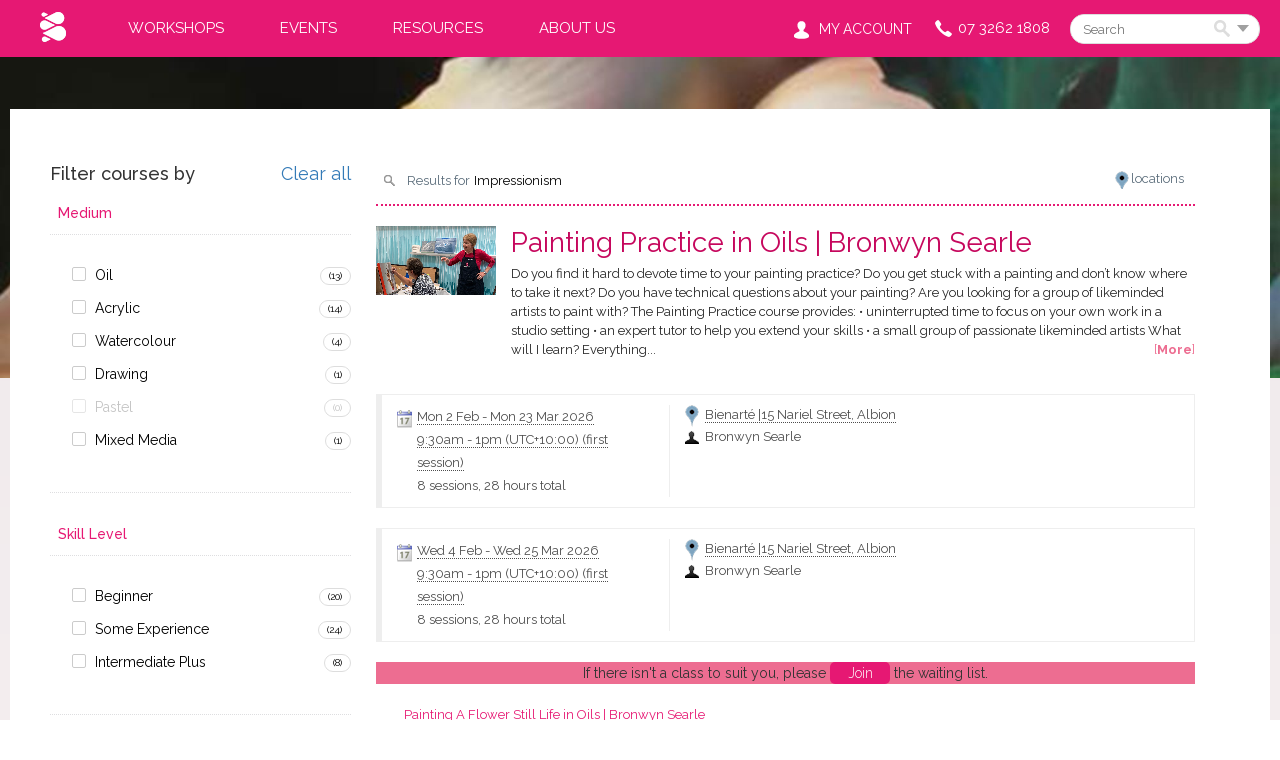

--- FILE ---
content_type: text/html;charset=utf-8
request_url: https://bienarte.com.au/courses/Impressionism
body_size: 22909
content:
<!DOCTYPE html>

    
        
    

    

    

    

<html data-debug-enabled="true" data-locale="en_US" prefix="og: http://ogp.me/ns# fb: http://www.facebook.com/2008/fbml" lang="en" xmlns="http://www.w3.org/1999/xhtml">
	
	
		<head>
			<meta content="cacheMeta" http-equiv="Cache-control"/>
			
	
        
		<script type="text/javascript">
			dataLayer = [
				
			];
		</script>
		

        <script>(function(w,d,s,l,i){w[l]=w[l]||[];w[l].push({'gtm.start':
                new Date().getTime(),event:'gtm.js'});var f=d.getElementsByTagName(s)[0],
                j=d.createElement(s),dl=l!='dataLayer'?'\u0026l='+l:'';j.async=true;j.src=
                'https://www.googletagmanager.com/gtm.js?id='+i+dl;f.parentNode.insertBefore(j,f);
        })(window,document,'script','dataLayer','GTM-NGSJC76');</script>
	

			
    
        <noscript><iframe style="display:none;visibility:hidden" width="0" height="0" src="https://www.googletagmanager.com/ns.html?id=GTM-NGSJC76"></iframe></noscript>
    

			
  <script type="text/javascript">
    var ciVersion = 'r112734';
    var editorVersion = '44';
    var checkoutVersion = '98';
  </script>

  <meta content="text/html; charset=utf-8" http-equiv="content-type"/>
  <meta name="generator" content="onCourse"/>

  
    <link href="https://bienarte.com.au/courses/Impressionism" rel="canonical"/>
    <link hreflang="en-au" href="https://bienarte.com.au/courses/Impressionism" rel="alternate"/>
    <meta content="https://bienarte.com.au/courses/Impressionism" property="og:url"/>
    
  

  <meta content="website" property="og:type"/>

  <meta name="description" content="Bienarté"/>
  <meta property="og:description" content="Bienarté"/>
  <meta property="twitter:description" content="Bienarté"/>

  <meta content="https://bienarte.com.au/s/img/logos/logo.png" property="og:image"/>
  <meta content="https://bienarte.com.au/s/img/logos/logo.png" name="twitter:image"/>

  <meta content="NOODP,NOYDIR" name="robots"/>
  <meta content="IE=edge,chrome=1" http-equiv="X-UA-Compatible"/>
  <meta content="width=device-width, initial-scale=1.0" name="viewport"/>

  
	
	


  <!-- <link rel="shortcut icon" type="image/ico" href="/s/img/favicon.ico" /> -->
  <link href="/s/img/favicon.ico" type="image/x-icon" rel="icon"/>
  <link href="/s/img/favicon.png" type="image/png" rel="icon"/>

  

	<script type="application/ld+json">
		{
			"@context": "http://schema.org",
			"@type": "WebSite",
			"name": "Bienarté",
			"alternateName": "Bienarté",
			"url": "https://bienarte.com.au/",
			"potentialAction": {
				"@type": "SearchAction",
				"target": "https://bienarte.com.au/courses?s={search_term_string}",
				"query-input": "required name=search_term_string"
			}
		}
	</script>

	
	
	<meta content="Bienarté" property="og:site_name"/>
	<meta content="Bienarté" name="twitter:site"/>
	
		
		
		
		
		
			
				<title>Impressionism - Bienarté</title>
				<meta content="Impressionism - Bienarté" property="og:title"/>
				<meta content="Impressionism - Bienarté" property="twitter:title"/>
			
			
		
	
	

	


  <meta content="" name="author"/>
  <link rel="stylesheet" media="screen, print" href="/s/stylesheets/css/site.css?v=r112734"/>
  <script src="/s/js/all.js?v=r112734" type="text/javascript"></script>


		<!--[if IE 9]><style type="text/css">.pageloading-mask{opacity:0.25;}</style><![endif]--><!--[if lt IE 9]><style type="text/css">.pageloading-mask{filter:alpha(opacity=25);}</style><![endif]--></head>
		<body data-page-initialized="true" id="ListPage" class="internal-page">
		<section class="site-wrapper">
	<section id="container" class="site-container">
		<div class="content-images"></div>
		<header itemtype="http://schema.org/WPHeader" itemscope="itemscope" id="header" class="site-header">
			<section class="header-container">
				<section class="top-bar">
					<div class="container">
						<a class="nav-logo mobile-enabled" href="/">
							<img class="normal_logo" alt="nav-logo" src="/s/img/logos/nav-logo.png"/>
						</a>
						<div class="navbar">
							<nav id="nav" class="site-nav">
								<ul itemtype="http://schema.org/SiteNavigationElement" itemscope="itemscope" class="list-horizontal">
	
		
  <li class="">
    <a itemprop="url" href="/courses">
      Workshops
      <meta content="Workshops" itemprop="name"/>
    </a>
    <ul>
			
  <li class="">
    <a itemprop="url" href="/LearningPathways">
      Learning Pathways
      <meta content="Learning Pathways" itemprop="name"/>
    </a>
    <ul></ul>
  </li>

		
			
  <li class="">
    <a itemprop="url" href="/courses/medium/oil">
      Oil
      <meta content="Oil" itemprop="name"/>
    </a>
    <ul></ul>
  </li>

		
			
  <li class="">
    <a itemprop="url" href="/courses/medium/acrylic">
      Acrylic
      <meta content="Acrylic" itemprop="name"/>
    </a>
    <ul></ul>
  </li>

		
			
  <li class="">
    <a itemprop="url" href="/courses/medium/watercolour">
      Watercolour
      <meta content="Watercolour" itemprop="name"/>
    </a>
    <ul></ul>
  </li>

		
			
  <li class="">
    <a itemprop="url" href="/courses/medium/drawing">
      Drawing
      <meta content="Drawing" itemprop="name"/>
    </a>
    <ul></ul>
  </li>

		
			
  <li class="">
    <a itemprop="url" href="/courses/class+type/life+drawing">
      Life Drawing
      <meta content="Life Drawing" itemprop="name"/>
    </a>
    <ul></ul>
  </li>

		
			
  <li class="">
    <a itemprop="url" href="/courses/medium/pastel">
      Pastel
      <meta content="Pastel" itemprop="name"/>
    </a>
    <ul></ul>
  </li>

		
			
  <li class="">
    <a itemprop="url" href="/courses/special+events/artist+demonstration">
      Live Painting Demonstrations
      <meta content="Live Painting Demonstrations" itemprop="name"/>
    </a>
    <ul></ul>
  </li>

		
			
  <li class="">
    <a itemprop="url" href="/courses/class+type/online">
      Online Art Classes
      <meta content="Online Art Classes" itemprop="name"/>
    </a>
    <ul></ul>
  </li>

		
			
  <li class="">
    <a itemprop="url" href="/gift-vouchers">
      Gift Vouchers
      <meta content="Gift Vouchers" itemprop="name"/>
    </a>
    <ul></ul>
  </li>

		</ul>
  </li>

	
		
  <li class="">
    <a itemprop="url" href="/courses/special+events">
      Events
      <meta content="Events" itemprop="name"/>
    </a>
    <ul>
			
  <li class="">
    <a itemprop="url" href="/courses/special+events/paint+%26+sip?s=paint%20and%20sip">
      Paint &amp; Sip Events
      <meta content="Paint &amp; Sip Events" itemprop="name"/>
    </a>
    <ul></ul>
  </li>

		
			
  <li class="">
    <a itemprop="url" href="/team_building_art_events">
      Corporate Events
      <meta content="Corporate Events" itemprop="name"/>
    </a>
    <ul></ul>
  </li>

		
			
  <li class="">
    <a itemprop="url" href="/course/Exhibitions">
      Exhibitions
      <meta content="Exhibitions" itemprop="name"/>
    </a>
    <ul></ul>
  </li>

		</ul>
  </li>

	
		
  <li class="">
    <a itemprop="url" href="/LearningPathways">
      Resources
      <meta content="Resources" itemprop="name"/>
    </a>
    <ul>
			
  <li class="">
    <a itemprop="url" href="/faqs">
      FAQS
      <meta content="FAQS" itemprop="name"/>
    </a>
    <ul></ul>
  </li>

		
			
  <li class="">
    <a itemprop="url" href="/page/42">
      Information for Visitors
      <meta content="Information for Visitors" itemprop="name"/>
    </a>
    <ul></ul>
  </li>

		
			
  <li class="">
    <a itemprop="url" href="/page/37">
      Art Supply Stores
      <meta content="Art Supply Stores" itemprop="name"/>
    </a>
    <ul></ul>
  </li>

		
			
  <li class="">
    <a itemprop="url" href="/NDIS">
      NDIS
      <meta content="NDIS" itemprop="name"/>
    </a>
    <ul></ul>
  </li>

		
			
  <li class="">
    <a itemprop="url" href="/blog">
      Tips &amp; Tricks
      <meta content="Tips &amp; Tricks" itemprop="name"/>
    </a>
    <ul></ul>
  </li>

		
			
  <li class="">
    <a itemprop="url" href="/term_dates">
      Term Dates
      <meta content="Term Dates" itemprop="name"/>
    </a>
    <ul></ul>
  </li>

		
			
  <li class="">
    <a itemprop="url" href="/gift-vouchers">
      Gift Vouchers
      <meta content="Gift Vouchers" itemprop="name"/>
    </a>
    <ul></ul>
  </li>

		</ul>
  </li>

	
		
  <li class="">
    <a itemprop="url" href="/about">
      About Us
      <meta content="About Us" itemprop="name"/>
    </a>
    <ul>
			
  <li class="">
    <a itemprop="url" href="/meet-the-team">
      Meet the Team
      <meta content="Meet the Team" itemprop="name"/>
    </a>
    <ul></ul>
  </li>

		
			
  <li class="">
    <a itemprop="url" href="/guest-artists">
      Guest Artists
      <meta content="Guest Artists" itemprop="name"/>
    </a>
    <ul></ul>
  </li>

		
			
  <li class="">
    <a itemprop="url" href="/testimonials">
      Testimonials
      <meta content="Testimonials" itemprop="name"/>
    </a>
    <ul></ul>
  </li>

		
			
  <li class="">
    <a itemprop="url" href="/work-with-us">
      Work With Us
      <meta content="Work With Us" itemprop="name"/>
    </a>
    <ul></ul>
  </li>

		
			
  <li class="">
    <a itemprop="url" href="/contact">
      Contact Us
      <meta content="Contact Us" itemprop="name"/>
    </a>
    <ul></ul>
  </li>

		</ul>
  </li>

	
	
</ul>
							</nav>
						</div>
						
	<aside id="headerToolbar" class="header-toolbar">
		
	
		<div class="discount-block box" id="discounts_box">
			
			<a href="https://skillsoncourse.com.au/login" target="_blank" class="actionLink login-link">My Account</a>
			<a href="https://skillsoncourse.com.au/login" target="_blank" class="actionLink login-link-icon"></a>
		</div>
	

		
			
  <div style="display:inline-block" data-cid="cart" class="reactjs-component"></div>

		
		<div class="contact">
			<span class="phone">
				<a href="tel:0732621808" class="phone-number">
					 <i class="sicon phone-icon"></i> 07 3262 1808
				</a>
			</span>
		</div>
		<a href="#" class="nav-toggle js-nav-toggle pull-right">
			<div class="">
				<span class="toggle-title pull-right">
					<i class="sicon toggle-icon"></i>Menu
				</span>
			</div>
		</a>
		<a class="header-search-toggle pull-right" href="#">
			<i class="sicon search-icon"></i>
		</a>
		
	<div id="search_box" class="noprint search-box">
		<h3 class="search-box-title">
			<span>Search</span>
		</h3>
		<form name="search" id="search" method="get" action="/courses">
			<label class="hide" for="s">Search:</label>
			<input placeholder="Search" autocomplete="off" size="15" name="s" class="quicksearch" id="s" type="text"></input>
			<button class="find btn" id="find" type="submit">
				<i class="sicon search-icon"></i>Search
			</button>
			<div class="advanced-search-button more-options">
				<a class="show-advanced-search">
					<span>More options</span>
				</a>
			</div>
		</form>
    <!-- searchTagNames="literal:Subjects" by default even if no property specified,
    if we need to add more then one element we need to separate then using ';' character without extra spaces
    for example searchTagNames="literal:Subjects;some_group_tag_1;some_group_tag_1"
    please note that group elements available only for tag group with valid names -->
		
  <div id="advanced_search_container">
    <div id="advanced_search" class="">
      <!--clientValidation should be NONE to exclude usage Tapestry java script injection-->
      <form name="search" class="advanced-search-form" action="/ui/courses.pagestructure.bodystructure.bodyheader.coursesearchform.searchinputs.search2" method="post" id="search2"><input value="ZDh0g1nIEtKMsQA92Jx/bw9O/nM=:H4sIAAAAAAAAAE2PPUsDQRCG5/KBmoCIFqlSmXpTWYiVBIQzaxTiH1gv47nhPtbdvXinINhokSIpYmHhP0jrbxDEys5KQVs7Kyv3EtDt5mHeeXlm gXlsxIAOEpCO5Y YYJ5J0g0E6i0zDYIjzTKiAVEoRxwDxVpBRwjfYBScaXNtMMx6HV1LJmPbiiCRhuz1 /aaOHj56YARQpVLw5FHJmo29OwSvtswJoBi/xmV0se VsUlo7zkg4L8RQuwaGwKEzbH6dCaKh4cSIVKrenDCS82ZqzUV/LK0mieUC2pWQZNWbp1Uv97pHdF8FxoaT4OabCfFqZ/VsxR8uzo9yD0NhYDD/Hz6P1twI4u1AesCDBVMLKf6iThEcor6e39erkfVgAmPUB7DltlVsuzKm/adOkY1OW2DR2bTqUNu3XLKIPob1rPNm76UX6C rW6xTHAQAA" name="t:state:client" type="hidden"></input><input value="CY6xuIckazwpp6sUK3XgY9dmN5Q=:H4sIAAAAAAAAAM2VP2gUQRTGXwIB9SCIorVFLFLc3l3IiSgiIRCbIxFXo2c0x+zs27vJze6M8yd7h2BtYW8nCHb+ae1NIWlsFHvBVhAFKwVn2ZgzjRC4kev2zZs33/eDb2ZffIGZ/A60LastC6s06guSdFEbZamxCoNIxMODVQ9JjCqg5XYkivYSodKg/[base64]/04D/d3J8xXo/[base64]/YnhstOZZ0T/VKHuzOWI/JsOqJMpddM+q/skWDpJhFv8PsoWS7DfXLsz0nQoAAA==" name="t:formdata" type="hidden"></input>
        <h1 class="search-title">Advanced Search</h1>
        <div id="adv_search_keyword">
          <label for="adv_keyword" title="Search keywords and functions">I'm Looking For</label>
          <input default="keyword" id="adv_keyword" class="form-control" name="adv_keyword" type="text"></input>
        </div>
        <div id="adv_search_tag">
          
            <label for="tagGroup">In Subjects</label>
            <select class="form-control" id="select_0" name="select_0"><option value="">all</option><option value="Abstract">Abstract</option><option value="Animals and Birds">Animals and Birds</option><option value="Botanical">Botanical</option><option value="Colour Theory">Colour Theory</option><option value="Flowers">Flowers</option><option selected="selected" value="Impressionism">Impressionism</option><option value="Landscape">Landscape</option><option value="Life Drawing">Life Drawing</option><option value="Portraiture">Portraiture</option><option value="Realism">Realism</option><option value="Seascape">Seascape</option><option value="Skies and Clouds">Skies and Clouds</option><option value="Skin Tones">Skin Tones</option><option value="Still Life">Still Life</option><option value="Water">Water</option></select>
          
        </div>
        <div id="adv_search_location">
          <label for="suburb-autocomplete" title="Enter a suburb or postcode near where you'd like to do the course">Closest to</label>
          <input default="postcode or suburb" size="18" autocomplete="off" id="suburb-autocomplete" class="form-control suburb-autocomplete" name="suburb-autocomplete" type="text"></input>
        </div>
        <div id="adv_search_price">
          <label for="adv_price" title="Select the maximum price you'd like to pay for a course">Costing up to</label>
          <input size="8" id="adv_price" class="form-control" name="adv_price" type="text"></input>
        </div>
        <div id="adv_search_time">
          <label class="time checkbox">
            <input id="checkbox" name="checkbox" type="checkbox"></input> Day time
          </label>
          <label class="time checkbox">
            <input id="checkbox_0" name="checkbox_0" type="checkbox"></input> Evenings
          </label>
        </div>
        <div id="adv_search_day">
          <label class="day checkbox">
            <input class="parent" id="weekday-parent" name="weekday-parent" type="checkbox"></input> Weekdays
          </label>
          <label class="day checkbox">
            <input class="parent" id="weekend-parent" name="weekend-parent" type="checkbox"></input> Weekends
          </label>
        </div>
        <div id="adv_search_submit">
          <button class="btn btn-primary" id="searcher" type="submit">Search</button>
          <a class="btn" onClick="clearAdvancedSearch();" id="cancel-search">Clear</a>
        </div>
      </form>
    </div>
  </div>

		<div class="quicksearch-wrap-container">
			<div class="quicksearch-wrap"></div>
		</div>
	</div>

	</aside>

					</div>
				</section>
				
				<hgroup class="container header-hgroup">
					<h2 id="siteLogo" class="site-logo">
						<a href="/">
							<img class="normal_logo" alt="site-logo" src="/s/img/logos/logo.png"/>
						</a>
					</h2>
					<!-- <h1 class="site-title" id="siteTitle">
						<a href="${homeLink}">${collegeName}</a>
					</h1>-->
				</hgroup>
				<section class="navbar mobile-enabled">
					<nav id="nav" class="site-nav">
						<ul itemtype="http://schema.org/SiteNavigationElement" itemscope="itemscope" class="list-horizontal">
	
		
  <li class="">
    <a itemprop="url" href="/courses">
      Workshops
      <meta content="Workshops" itemprop="name"/>
    </a>
    <ul>
			
  <li class="">
    <a itemprop="url" href="/LearningPathways">
      Learning Pathways
      <meta content="Learning Pathways" itemprop="name"/>
    </a>
    <ul></ul>
  </li>

		
			
  <li class="">
    <a itemprop="url" href="/courses/medium/oil">
      Oil
      <meta content="Oil" itemprop="name"/>
    </a>
    <ul></ul>
  </li>

		
			
  <li class="">
    <a itemprop="url" href="/courses/medium/acrylic">
      Acrylic
      <meta content="Acrylic" itemprop="name"/>
    </a>
    <ul></ul>
  </li>

		
			
  <li class="">
    <a itemprop="url" href="/courses/medium/watercolour">
      Watercolour
      <meta content="Watercolour" itemprop="name"/>
    </a>
    <ul></ul>
  </li>

		
			
  <li class="">
    <a itemprop="url" href="/courses/medium/drawing">
      Drawing
      <meta content="Drawing" itemprop="name"/>
    </a>
    <ul></ul>
  </li>

		
			
  <li class="">
    <a itemprop="url" href="/courses/class+type/life+drawing">
      Life Drawing
      <meta content="Life Drawing" itemprop="name"/>
    </a>
    <ul></ul>
  </li>

		
			
  <li class="">
    <a itemprop="url" href="/courses/medium/pastel">
      Pastel
      <meta content="Pastel" itemprop="name"/>
    </a>
    <ul></ul>
  </li>

		
			
  <li class="">
    <a itemprop="url" href="/courses/special+events/artist+demonstration">
      Live Painting Demonstrations
      <meta content="Live Painting Demonstrations" itemprop="name"/>
    </a>
    <ul></ul>
  </li>

		
			
  <li class="">
    <a itemprop="url" href="/courses/class+type/online">
      Online Art Classes
      <meta content="Online Art Classes" itemprop="name"/>
    </a>
    <ul></ul>
  </li>

		
			
  <li class="">
    <a itemprop="url" href="/gift-vouchers">
      Gift Vouchers
      <meta content="Gift Vouchers" itemprop="name"/>
    </a>
    <ul></ul>
  </li>

		</ul>
  </li>

	
		
  <li class="">
    <a itemprop="url" href="/courses/special+events">
      Events
      <meta content="Events" itemprop="name"/>
    </a>
    <ul>
			
  <li class="">
    <a itemprop="url" href="/courses/special+events/paint+%26+sip?s=paint%20and%20sip">
      Paint &amp; Sip Events
      <meta content="Paint &amp; Sip Events" itemprop="name"/>
    </a>
    <ul></ul>
  </li>

		
			
  <li class="">
    <a itemprop="url" href="/team_building_art_events">
      Corporate Events
      <meta content="Corporate Events" itemprop="name"/>
    </a>
    <ul></ul>
  </li>

		
			
  <li class="">
    <a itemprop="url" href="/course/Exhibitions">
      Exhibitions
      <meta content="Exhibitions" itemprop="name"/>
    </a>
    <ul></ul>
  </li>

		</ul>
  </li>

	
		
  <li class="">
    <a itemprop="url" href="/LearningPathways">
      Resources
      <meta content="Resources" itemprop="name"/>
    </a>
    <ul>
			
  <li class="">
    <a itemprop="url" href="/faqs">
      FAQS
      <meta content="FAQS" itemprop="name"/>
    </a>
    <ul></ul>
  </li>

		
			
  <li class="">
    <a itemprop="url" href="/page/42">
      Information for Visitors
      <meta content="Information for Visitors" itemprop="name"/>
    </a>
    <ul></ul>
  </li>

		
			
  <li class="">
    <a itemprop="url" href="/page/37">
      Art Supply Stores
      <meta content="Art Supply Stores" itemprop="name"/>
    </a>
    <ul></ul>
  </li>

		
			
  <li class="">
    <a itemprop="url" href="/NDIS">
      NDIS
      <meta content="NDIS" itemprop="name"/>
    </a>
    <ul></ul>
  </li>

		
			
  <li class="">
    <a itemprop="url" href="/blog">
      Tips &amp; Tricks
      <meta content="Tips &amp; Tricks" itemprop="name"/>
    </a>
    <ul></ul>
  </li>

		
			
  <li class="">
    <a itemprop="url" href="/term_dates">
      Term Dates
      <meta content="Term Dates" itemprop="name"/>
    </a>
    <ul></ul>
  </li>

		
			
  <li class="">
    <a itemprop="url" href="/gift-vouchers">
      Gift Vouchers
      <meta content="Gift Vouchers" itemprop="name"/>
    </a>
    <ul></ul>
  </li>

		</ul>
  </li>

	
		
  <li class="">
    <a itemprop="url" href="/about">
      About Us
      <meta content="About Us" itemprop="name"/>
    </a>
    <ul>
			
  <li class="">
    <a itemprop="url" href="/meet-the-team">
      Meet the Team
      <meta content="Meet the Team" itemprop="name"/>
    </a>
    <ul></ul>
  </li>

		
			
  <li class="">
    <a itemprop="url" href="/guest-artists">
      Guest Artists
      <meta content="Guest Artists" itemprop="name"/>
    </a>
    <ul></ul>
  </li>

		
			
  <li class="">
    <a itemprop="url" href="/testimonials">
      Testimonials
      <meta content="Testimonials" itemprop="name"/>
    </a>
    <ul></ul>
  </li>

		
			
  <li class="">
    <a itemprop="url" href="/work-with-us">
      Work With Us
      <meta content="Work With Us" itemprop="name"/>
    </a>
    <ul></ul>
  </li>

		
			
  <li class="">
    <a itemprop="url" href="/contact">
      Contact Us
      <meta content="Contact Us" itemprop="name"/>
    </a>
    <ul></ul>
  </li>

		</ul>
  </li>

	
	
</ul>
					</nav>
				</section>
			</section>
			
    

		</header>
		<section id="contentContainer" class="container content-container">
			<aside id="sidebarLeft" class="sidebar-left">
				
    

			</aside>
			<article id="content" class="content">
				
    

				
			
        
        <span id="courses-list">
            
                    
  <div class="search-terms">
    <div itemtype="http://schema.org/BreadcrumbList" itemscope="itemscope" id="search_query"> Results for
      
        
          <div itemtype="http://schema.org/ListItem" itemscope="itemscope" itemprop="itemListElement" class="tag-crumb-title search-value no-highlight">
            
                <span itemprop="item"><span itemprop="name">Impressionism</span></span>
              
          </div>
          
        
      
      
      
      
      
      
      
      
      
    </div>
    
      <div id="toggle-results-map">
        <a class="toggle_locations" href="#">locations</a>
      </div>
    
  </div>


                    <div id="sitesMap">
                                
	

		<div class="collapse" id="focus-map">
			
  
    <div class="directions-wrapper" id="directions">
      
    </div>
  

		</div>

		<div id="gmapCanvas"></div>

	

                    </div>

                    
                        
                    

                    
                    
                    
                            
		<div>
	
	
		<div class="confirmOrderDialog dialogContainer">
			<p class="confirm-message">
				<strong class="confirm-txt">Thanks for adding:</strong>
				<div class="className"></div>
				<div class="classDate"></div>
			</p>
			<p class="confirm-proseed">
				<a class="button" href="/enrol/">Proceed to Checkout</a>
			</p>
			<p class="confirm-close-wrapper">
				<a class="button closeButton" href="#">Continue browsing</a>
			</p>
			<div class="closeButton">X</div>
		</div>
	

	
		
  <div itemtype="http://schema.org/Product" itemscope="itemscope" class="clearfix courseItem tag-Skies_and_Clouds tag-Some_Experience tag-Seascape tag-Bronwyn_Searle tag-Oil tag-Realism tag-Water tag-Still_Life tag-Landscape tag-Intermediate_Plus tag-Impressionism tag-Bienarte_Brisbane tag-Studio_Painting tag-Animals_and_Birds tag-Flowers tag-Skin_Tones tag-Term_Courses tag-Portraiture tag-Abstract tag-Acrylic tag-Painting_Practice">
    
      <div class="course-image course-code-list-image">
        
  
    <img height="183" width="200" alt="Painting Practice in Oils | Bronwyn Searle" src="https://s3-ap-southeast-2.amazonaws.com/ish-oncourse-bpc/bb3b8232-c298-463f-bd89-e9e1ce63f794?versionId=cm2HCYau.DSnHg5O4QQ_hHFtbTHtP22g" itemprop="image"/>
    <meta content="https://s3-ap-southeast-2.amazonaws.com/ish-oncourse-bpc/bb3b8232-c298-463f-bd89-e9e1ce63f794?versionId=cm2HCYau.DSnHg5O4QQ_hHFtbTHtP22g" property="og:image"/>
    
  

      </div>
      <h2 itemprop="name">
        <meta itemprop="url" content="https://bienarte.com.au/course/Bronwyn_Searle_Studio_Painting"/>
        <a class="url" href="/course/Bronwyn_Searle_Studio_Painting">Painting Practice in Oils | Bronwyn Searle</a>
        
      </h2>
      <div class="description courseShortDescription">
        <span itemprop="description">
          Do you find it hard to devote time to your painting practice? Do you get stuck with a painting and don’t know where to take it next? Do you have technical questions about your painting? Are you looking for a group of likeminded artists to paint with? The Painting Practice course provides: • uninterrupted time to focus on your own work in a studio setting • an expert tutor to help you extend your skills • a small group of passionate likeminded artists What will I learn? Everything...
        </span>
        <strong class="more">[<a href="/course/Bronwyn_Searle_Studio_Painting">More</a>]</strong>
      </div>
    

    

    <div class="clearfix"></div>

    

    
      
  
    <span itemtype="http://schema.org/Offer" itemscope="itemscope" itemprop="offers" class="hide">
      <div class="price">
        

	
			
				
						<span content="620.00" itemprop="price">$620</span>
						<span content="AUD" itemprop="priceCurrency"></span>
						<span content="https://bienarte.com.au/course/Bronwyn_Searle_Studio_Painting" itemprop="url"></span>
						<span content="primary" itemprop="category"></span>
						<span content="InStock" itemprop="availability"></span>
						
							<span itemprop="availabilityStarts" content="2026-02-02"></span>
							
						
						<span class="hide" itemprop="inventoryLevel">Limited</span>
					

				
		
			<span class="gst">
				 inc <acronym title="Goods and Services Tax">GST</acronym>
			</span>
		
	

				
					
				

				

			
		

	


      </div>
    </span>
  
  <div data-sku="Bronwyn_Searle_Studio_Painting-66" data-classid="5699232" class="clearfix classItem " itemscope="itemscope" itemtype="http://schema.org/EducationEvent">
    <div class="row">
      <!--hcalendar implementation-->
      <div class="col-xs-24 summary" itemprop="name">Painting Practice in Oils | Bronwyn Searle</div>
      
        <div class="hide" itemprop="description">
          <p>&lt;p&gt;Do you find it hard to devote time to your painting practice?&lt;br /&gt;</p><p>Do you get stuck with a painting and don’t know where to take it next?&lt;br /&gt;</p><p>Do you have technical questions about your painting?</p>...
        </div>
        
      
      <meta content="https://bienarte.com.au/class/Bronwyn_Searle_Studio_Painting-66" itemprop="url"/>
      <meta content="available" itemprop="eventStatus"/>
      <meta itemprop="image" content="https://bienarte.com.au/s/img/blank.png"/>

      <div class="col-xs-24 col-sm-19 col-md-17 class-item-info">
        <div class="col-xs-24 col-sm-12 class-item-info-l">
          <div class="row">
            
              <div class="col-xs-24 date">
                <a class="timeline date-time session-date" href="https://bienarte.com.au/Timeline/sessions?ids=5699232" rel="session" timezone="10">
                  <span content="2026-02-02" class="dtstart hide" itemprop="startDate">
                    2026-02-02
                  </span>

                  <abbr class="dtstart">
                    
                      Mon 2 Feb
                      
                    
                  </abbr>

                   -
                    <meta content="P0Y1M21DT3H30M0.000S" itemprop="duration"/>
                    <span content="2026-03-23" class="dtend hide" itemprop="endDate">
                      2026-03-23
                    </span>

                    <abbr class="dtend">
                      Mon 23 Mar 2026
                    </abbr>
                    
                  
                </a>
                <br/>
                <a rel="session" class="timeline date-time session-time" href="https://bienarte.com.au/Timeline/sessions?ids=5699232" timezone="10">
                  <abbr class="dtstart">
                    9:30am
                  </abbr> -
                  <abbr class="dtend">
                    1pm (UTC+10:00)
                  </abbr>
                   (first session)
                </a>
                <br/>
                <a rel="session" class="timeline session-item" href="https://bienarte.com.au/Timeline/sessions?ids=5699232" timezone="10">8 sessions, 28 hours total</a>
              </div>

              
            
          </div>
        </div>
        <div class="col-xs-24 col-sm-12 class-item-info-r">
          <div class="row">
            
              <div class="col-xs-24 location">
                <i class="event-location-icon"></i>
                
                  
	<!-- <span itemprop="location" itemscope="itemscope" itemtype="http://schema.org/Place"> -->
		
			
				
						<a content="https://bienarte.com.au/site/200" data-coordinates="-27.4397972, 153.0438888, &quot;Bienarté |15 Nariel Street, Albion&quot;, &quot;Brisbane&quot;, 200, &quot;/site/200&quot;" class="tooltip" title="Show venue details"> <!-- itemprop="mainEntityOfPage"  -->
							
  
  
    
    <span> <!-- itemprop="name" content="${room.site.name}" -->
      Bienarté |15 Nariel Street, Albion
    </span>
    
        <!-- <span itemprop="address" itemscope="itemscope" itemtype="http://schema.org/PostalAddress">
          <meta itemprop="streetAddress" content="${room.site.name}"/>
        </span> -->
      
  

						</a>
					
				
			
		
	<!-- </span> -->

                  
                
              </div>
            

            
              <span itemtype="http://schema.org/Place" itemscope="itemscope" itemprop="location">
                <meta content="Bienarté |15 Nariel Street, Albion" itemprop="name"/>
                <span itemtype="http://schema.org/PostalAddress" itemscope="itemscope" itemprop="address">
                  <meta content="15 Nariel Street" itemprop="streetAddress"/>
                  <meta content="Brisbane" itemprop="addressLocality"/>
                  <meta content="QLD" itemprop="addressRegion"/>
                  <meta content="4010" itemprop="postalCode"/>
                </span>
              </span>
            

            
              <div class="col-xs-24 tutor">
                
                  <i class="event-tutor-icon"></i>
                  
                    <span itemtype="http://schema.org/Person" itemscope="itemscope" itemprop="performer">
                      <meta itemprop="mainEntityOfPage" content="https://bienarte.com.au/tutor/166"/>
                      <a title="View tutor profile" href="/tutor/166" class="nyromodal">
                        <span itemprop="name">Bronwyn Searle</span>
                      </a>
                    </span>
                    
                  
                
              </div>
            
            
              <span itemtype="http://schema.org/Offer" itemscope="itemscope" itemprop="offers">
                <div class="col-xs-24 price">
                  <div data-prop-id="5699232" data-cid="fees"></div>
                </div>
              </span>
            
          </div>
        </div>
      </div>

      <div class="col-xs-24 col-sm-5 col-md-7">
        <div data-prop-id="5699232" data-cid="enrol-button" class="reactjs-component"></div>
      </div>

      

      <div class="bubbleInfo">
        <div class="tooltip_popup enrol_tooltip">
          <div class="arrow">
            <span></span>
          </div>
          <div class="bubble_top bubble_content">
            <span class="timing-display">
              
                <span class="timing-weekday timing-Monday match-8 match-1 timing-yes">Mo</span>
              
                <span class="timing-weekday timing-Tuesday match-8 match-1 timing-no">Tu</span>
              
                <span class="timing-weekday timing-Wednesday match-8 match-1 timing-no">We</span>
              
                <span class="timing-weekday timing-Thursday match-8 match-1 timing-no">Th</span>
              
                <span class="timing-weekday timing-Friday match-8 match-1 timing-no">Fr</span>
              
                <span class="timing-weekend timing-Saturday match-9 match-6 timing-no">Sa</span>
              
                <span class="timing-weekend timing-Sunday match-9 match-6 timing-no">Su</span>
              
            </span>
            <span class="timing-display">
              <span class="timing-daytime match-10 timing-daytime-yes">
                <img alt="yes" src="/s/img/blank.png"/>
              </span>
              <span class="timing-evening match-10 timing-evening-no">
                <img alt="no" src="/s/img/blank.png"/>
              </span>
            </span>
          </div>
          <div class="bubble_middle bubble_content">
            <div class="class-link">
              <a href="https://bienarte.com.au/class/Bronwyn_Searle_Studio_Painting-66"> View this class... </a>
            </div>
            <div class="course-link">
              <a href="https://bienarte.com.au/course/Bronwyn_Searle_Studio_Painting"> More about <em>Painting Practice in Oils | Bronwyn Searle</em>... </a>
            </div>
          </div>
          <div class="bubble_bottom"></div>
        </div>
      </div>
      
        
          <div id="sessions_for_class_5699232" class="sessions_for_class hidden classSessions">
            
	<table class="session-table">
		<thead>
			<tr>
				
					<th>When</th>
				
					<th>Time</th>
				
					<th>Where</th>
				
					<th>Session Notes</th>
				
			</tr>
		</thead>
		
			<tr class="tr-even">
				<td>
					Mon 2 Feb 2026
				</td>
				<td>
					9:30am
					 - 1pm (UTC+10:00)
					
				</td>
				<td>
					
						
	<!-- <span itemprop="location" itemscope="itemscope" itemtype="http://schema.org/Place"> -->
		
			
				
					<a content="/room/1" href="/room/1"> <!-- itemprop="mainEntityOfPage"  -->
						
  
    Studio A
  
  
     - 
    <span> <!-- itemprop="name" content="${room.site.name}" -->
      Bienarté |15 Nariel Street, Albion
    </span>
    
        <!-- <span itemprop="address" itemscope="itemscope" itemtype="http://schema.org/PostalAddress">
          <meta itemprop="streetAddress" content="${room.site.name}"/>
        </span> -->
      
  

					</a>
					
				
				
			
		
	<!-- </span> -->

					
				</td>
                <td>
                    
                </td>
			</tr>
		
			<tr class="tr-odd">
				<td>
					Mon 9 Feb 2026
				</td>
				<td>
					9:30am
					 - 1pm (UTC+10:00)
					
				</td>
				<td>
					
						
	<!-- <span itemprop="location" itemscope="itemscope" itemtype="http://schema.org/Place"> -->
		
			
				
					<a content="/room/1" href="/room/1"> <!-- itemprop="mainEntityOfPage"  -->
						
  
    Studio A
  
  
     - 
    <span> <!-- itemprop="name" content="${room.site.name}" -->
      Bienarté |15 Nariel Street, Albion
    </span>
    
        <!-- <span itemprop="address" itemscope="itemscope" itemtype="http://schema.org/PostalAddress">
          <meta itemprop="streetAddress" content="${room.site.name}"/>
        </span> -->
      
  

					</a>
					
				
				
			
		
	<!-- </span> -->

					
				</td>
                <td>
                    
                </td>
			</tr>
		
			<tr class="tr-even">
				<td>
					Mon 16 Feb 2026
				</td>
				<td>
					9:30am
					 - 1pm (UTC+10:00)
					
				</td>
				<td>
					
						
	<!-- <span itemprop="location" itemscope="itemscope" itemtype="http://schema.org/Place"> -->
		
			
				
					<a content="/room/1" href="/room/1"> <!-- itemprop="mainEntityOfPage"  -->
						
  
    Studio A
  
  
     - 
    <span> <!-- itemprop="name" content="${room.site.name}" -->
      Bienarté |15 Nariel Street, Albion
    </span>
    
        <!-- <span itemprop="address" itemscope="itemscope" itemtype="http://schema.org/PostalAddress">
          <meta itemprop="streetAddress" content="${room.site.name}"/>
        </span> -->
      
  

					</a>
					
				
				
			
		
	<!-- </span> -->

					
				</td>
                <td>
                    
                </td>
			</tr>
		
			<tr class="tr-odd">
				<td>
					Mon 23 Feb 2026
				</td>
				<td>
					9:30am
					 - 1pm (UTC+10:00)
					
				</td>
				<td>
					
						
	<!-- <span itemprop="location" itemscope="itemscope" itemtype="http://schema.org/Place"> -->
		
			
				
					<a content="/room/1" href="/room/1"> <!-- itemprop="mainEntityOfPage"  -->
						
  
    Studio A
  
  
     - 
    <span> <!-- itemprop="name" content="${room.site.name}" -->
      Bienarté |15 Nariel Street, Albion
    </span>
    
        <!-- <span itemprop="address" itemscope="itemscope" itemtype="http://schema.org/PostalAddress">
          <meta itemprop="streetAddress" content="${room.site.name}"/>
        </span> -->
      
  

					</a>
					
				
				
			
		
	<!-- </span> -->

					
				</td>
                <td>
                    
                </td>
			</tr>
		
			<tr class="tr-even">
				<td>
					Mon 2 Mar 2026
				</td>
				<td>
					9:30am
					 - 1pm (UTC+10:00)
					
				</td>
				<td>
					
						
	<!-- <span itemprop="location" itemscope="itemscope" itemtype="http://schema.org/Place"> -->
		
			
				
					<a content="/room/1" href="/room/1"> <!-- itemprop="mainEntityOfPage"  -->
						
  
    Studio A
  
  
     - 
    <span> <!-- itemprop="name" content="${room.site.name}" -->
      Bienarté |15 Nariel Street, Albion
    </span>
    
        <!-- <span itemprop="address" itemscope="itemscope" itemtype="http://schema.org/PostalAddress">
          <meta itemprop="streetAddress" content="${room.site.name}"/>
        </span> -->
      
  

					</a>
					
				
				
			
		
	<!-- </span> -->

					
				</td>
                <td>
                    
                </td>
			</tr>
		
			<tr class="tr-odd">
				<td>
					Mon 9 Mar 2026
				</td>
				<td>
					9:30am
					 - 1pm (UTC+10:00)
					
				</td>
				<td>
					
						
	<!-- <span itemprop="location" itemscope="itemscope" itemtype="http://schema.org/Place"> -->
		
			
				
					<a content="/room/1" href="/room/1"> <!-- itemprop="mainEntityOfPage"  -->
						
  
    Studio A
  
  
     - 
    <span> <!-- itemprop="name" content="${room.site.name}" -->
      Bienarté |15 Nariel Street, Albion
    </span>
    
        <!-- <span itemprop="address" itemscope="itemscope" itemtype="http://schema.org/PostalAddress">
          <meta itemprop="streetAddress" content="${room.site.name}"/>
        </span> -->
      
  

					</a>
					
				
				
			
		
	<!-- </span> -->

					
				</td>
                <td>
                    
                </td>
			</tr>
		
			<tr class="tr-even">
				<td>
					Mon 16 Mar 2026
				</td>
				<td>
					9:30am
					 - 1pm (UTC+10:00)
					
				</td>
				<td>
					
						
	<!-- <span itemprop="location" itemscope="itemscope" itemtype="http://schema.org/Place"> -->
		
			
				
					<a content="/room/1" href="/room/1"> <!-- itemprop="mainEntityOfPage"  -->
						
  
    Studio A
  
  
     - 
    <span> <!-- itemprop="name" content="${room.site.name}" -->
      Bienarté |15 Nariel Street, Albion
    </span>
    
        <!-- <span itemprop="address" itemscope="itemscope" itemtype="http://schema.org/PostalAddress">
          <meta itemprop="streetAddress" content="${room.site.name}"/>
        </span> -->
      
  

					</a>
					
				
				
			
		
	<!-- </span> -->

					
				</td>
                <td>
                    
                </td>
			</tr>
		
			<tr class="tr-odd">
				<td>
					Mon 23 Mar 2026
				</td>
				<td>
					9:30am
					 - 1pm (UTC+10:00)
					
				</td>
				<td>
					
						
	<!-- <span itemprop="location" itemscope="itemscope" itemtype="http://schema.org/Place"> -->
		
			
				
					<a content="/room/1" href="/room/1"> <!-- itemprop="mainEntityOfPage"  -->
						
  
    Studio A
  
  
     - 
    <span> <!-- itemprop="name" content="${room.site.name}" -->
      Bienarté |15 Nariel Street, Albion
    </span>
    
        <!-- <span itemprop="address" itemscope="itemscope" itemtype="http://schema.org/PostalAddress">
          <meta itemprop="streetAddress" content="${room.site.name}"/>
        </span> -->
      
  

					</a>
					
				
				
			
		
	<!-- </span> -->

					
				</td>
                <td>
                    
                </td>
			</tr>
		
	</table>

          </div>
        
      
    </div>
  </div>

    
    
    
      <p class="full-classes-control clearfix">
        <a href="javascript:return false;">Show full classes</a>
      </p>
      <div style="display:none;" class="full-classes">
        
          
  
    <span itemtype="http://schema.org/Offer" itemscope="itemscope" itemprop="offers" class="hide">
      <div class="price">
        

	
			
				
						<span content="620.00" itemprop="price">$620</span>
						<span content="AUD" itemprop="priceCurrency"></span>
						<span content="https://bienarte.com.au/course/Bronwyn_Searle_Studio_Painting" itemprop="url"></span>
						<span content="primary" itemprop="category"></span>
						<span content="InStock" itemprop="availability"></span>
						
							<span itemprop="availabilityStarts" content="2026-02-04"></span>
							
						
						<span class="hide" itemprop="inventoryLevel">Limited</span>
					

				
		
			<span class="gst">
				 inc <acronym title="Goods and Services Tax">GST</acronym>
			</span>
		
	

				
					
				

				

			
		

	


      </div>
    </span>
  
  <div data-sku="Bronwyn_Searle_Studio_Painting-65" data-classid="5699231" class="clearfix classItem " itemscope="itemscope" itemtype="http://schema.org/EducationEvent">
    <div class="row">
      <!--hcalendar implementation-->
      <div class="col-xs-24 summary" itemprop="name">Painting Practice in Oils | Bronwyn Searle</div>
      
        <div class="hide" itemprop="description">
          <p>&lt;p&gt;Do you find it hard to devote time to your painting practice?&lt;br /&gt;</p><p>Do you get stuck with a painting and don’t know where to take it next?&lt;br /&gt;</p><p>Do you have technical questions about your painting?</p>...
        </div>
        
      
      <meta content="https://bienarte.com.au/class/Bronwyn_Searle_Studio_Painting-65" itemprop="url"/>
      <meta content="available" itemprop="eventStatus"/>
      <meta itemprop="image" content="https://bienarte.com.au/s/img/blank.png"/>

      <div class="col-xs-24 col-sm-19 col-md-17 class-item-info">
        <div class="col-xs-24 col-sm-12 class-item-info-l">
          <div class="row">
            
              <div class="col-xs-24 date">
                <a class="timeline date-time session-date" href="https://bienarte.com.au/Timeline/sessions?ids=5699231" rel="session" timezone="10">
                  <span content="2026-02-04" class="dtstart hide" itemprop="startDate">
                    2026-02-04
                  </span>

                  <abbr class="dtstart">
                    
                      Wed 4 Feb
                      
                    
                  </abbr>

                   -
                    <meta content="P0Y1M21DT3H30M0.000S" itemprop="duration"/>
                    <span content="2026-03-25" class="dtend hide" itemprop="endDate">
                      2026-03-25
                    </span>

                    <abbr class="dtend">
                      Wed 25 Mar 2026
                    </abbr>
                    
                  
                </a>
                <br/>
                <a rel="session" class="timeline date-time session-time" href="https://bienarte.com.au/Timeline/sessions?ids=5699231" timezone="10">
                  <abbr class="dtstart">
                    9:30am
                  </abbr> -
                  <abbr class="dtend">
                    1pm (UTC+10:00)
                  </abbr>
                   (first session)
                </a>
                <br/>
                <a rel="session" class="timeline session-item" href="https://bienarte.com.au/Timeline/sessions?ids=5699231" timezone="10">8 sessions, 28 hours total</a>
              </div>

              
            
          </div>
        </div>
        <div class="col-xs-24 col-sm-12 class-item-info-r">
          <div class="row">
            
              <div class="col-xs-24 location">
                <i class="event-location-icon"></i>
                
                  
	<!-- <span itemprop="location" itemscope="itemscope" itemtype="http://schema.org/Place"> -->
		
			
				
						<a content="https://bienarte.com.au/site/200" data-coordinates="-27.4397972, 153.0438888, &quot;Bienarté |15 Nariel Street, Albion&quot;, &quot;Brisbane&quot;, 200, &quot;/site/200&quot;" class="tooltip" title="Show venue details"> <!-- itemprop="mainEntityOfPage"  -->
							
  
  
    
    <span> <!-- itemprop="name" content="${room.site.name}" -->
      Bienarté |15 Nariel Street, Albion
    </span>
    
        <!-- <span itemprop="address" itemscope="itemscope" itemtype="http://schema.org/PostalAddress">
          <meta itemprop="streetAddress" content="${room.site.name}"/>
        </span> -->
      
  

						</a>
					
				
			
		
	<!-- </span> -->

                  
                
              </div>
            

            
              <span itemtype="http://schema.org/Place" itemscope="itemscope" itemprop="location">
                <meta content="Bienarté |15 Nariel Street, Albion" itemprop="name"/>
                <span itemtype="http://schema.org/PostalAddress" itemscope="itemscope" itemprop="address">
                  <meta content="15 Nariel Street" itemprop="streetAddress"/>
                  <meta content="Brisbane" itemprop="addressLocality"/>
                  <meta content="QLD" itemprop="addressRegion"/>
                  <meta content="4010" itemprop="postalCode"/>
                </span>
              </span>
            

            
              <div class="col-xs-24 tutor">
                
                  <i class="event-tutor-icon"></i>
                  
                    <span itemtype="http://schema.org/Person" itemscope="itemscope" itemprop="performer">
                      <meta itemprop="mainEntityOfPage" content="https://bienarte.com.au/tutor/166"/>
                      <a title="View tutor profile" href="/tutor/166" class="nyromodal">
                        <span itemprop="name">Bronwyn Searle</span>
                      </a>
                    </span>
                    
                  
                
              </div>
            
            
              <span itemtype="http://schema.org/Offer" itemscope="itemscope" itemprop="offers">
                <div class="col-xs-24 price">
                  <div data-prop-id="5699231" data-cid="fees"></div>
                </div>
              </span>
            
          </div>
        </div>
      </div>

      <div class="col-xs-24 col-sm-5 col-md-7">
        <div data-prop-id="5699231" data-cid="enrol-button" class="reactjs-component"></div>
      </div>

      

      <div class="bubbleInfo">
        <div class="tooltip_popup enrol_tooltip">
          <div class="arrow">
            <span></span>
          </div>
          <div class="bubble_top bubble_content">
            <span class="timing-display">
              
                <span class="timing-weekday timing-Monday match-8 match-1 timing-no">Mo</span>
              
                <span class="timing-weekday timing-Tuesday match-8 match-1 timing-no">Tu</span>
              
                <span class="timing-weekday timing-Wednesday match-8 match-1 timing-yes">We</span>
              
                <span class="timing-weekday timing-Thursday match-8 match-1 timing-no">Th</span>
              
                <span class="timing-weekday timing-Friday match-8 match-1 timing-no">Fr</span>
              
                <span class="timing-weekend timing-Saturday match-9 match-6 timing-no">Sa</span>
              
                <span class="timing-weekend timing-Sunday match-9 match-6 timing-no">Su</span>
              
            </span>
            <span class="timing-display">
              <span class="timing-daytime match-10 timing-daytime-yes">
                <img alt="yes" src="/s/img/blank.png"/>
              </span>
              <span class="timing-evening match-10 timing-evening-no">
                <img alt="no" src="/s/img/blank.png"/>
              </span>
            </span>
          </div>
          <div class="bubble_middle bubble_content">
            <div class="class-link">
              <a href="https://bienarte.com.au/class/Bronwyn_Searle_Studio_Painting-65"> View this class... </a>
            </div>
            <div class="course-link">
              <a href="https://bienarte.com.au/course/Bronwyn_Searle_Studio_Painting"> More about <em>Painting Practice in Oils | Bronwyn Searle</em>... </a>
            </div>
          </div>
          <div class="bubble_bottom"></div>
        </div>
      </div>
      
        
          <div id="sessions_for_class_5699231" class="sessions_for_class hidden classSessions">
            
	<table class="session-table">
		<thead>
			<tr>
				
					<th>When</th>
				
					<th>Time</th>
				
					<th>Where</th>
				
					<th>Session Notes</th>
				
			</tr>
		</thead>
		
			<tr class="tr-even">
				<td>
					Wed 4 Feb 2026
				</td>
				<td>
					9:30am
					 - 1pm (UTC+10:00)
					
				</td>
				<td>
					
						
	<!-- <span itemprop="location" itemscope="itemscope" itemtype="http://schema.org/Place"> -->
		
			
				
					<a content="/room/1" href="/room/1"> <!-- itemprop="mainEntityOfPage"  -->
						
  
    Studio A
  
  
     - 
    <span> <!-- itemprop="name" content="${room.site.name}" -->
      Bienarté |15 Nariel Street, Albion
    </span>
    
        <!-- <span itemprop="address" itemscope="itemscope" itemtype="http://schema.org/PostalAddress">
          <meta itemprop="streetAddress" content="${room.site.name}"/>
        </span> -->
      
  

					</a>
					
				
				
			
		
	<!-- </span> -->

					
				</td>
                <td>
                    
                </td>
			</tr>
		
			<tr class="tr-odd">
				<td>
					Wed 11 Feb 2026
				</td>
				<td>
					9:30am
					 - 1pm (UTC+10:00)
					
				</td>
				<td>
					
						
	<!-- <span itemprop="location" itemscope="itemscope" itemtype="http://schema.org/Place"> -->
		
			
				
					<a content="/room/1" href="/room/1"> <!-- itemprop="mainEntityOfPage"  -->
						
  
    Studio A
  
  
     - 
    <span> <!-- itemprop="name" content="${room.site.name}" -->
      Bienarté |15 Nariel Street, Albion
    </span>
    
        <!-- <span itemprop="address" itemscope="itemscope" itemtype="http://schema.org/PostalAddress">
          <meta itemprop="streetAddress" content="${room.site.name}"/>
        </span> -->
      
  

					</a>
					
				
				
			
		
	<!-- </span> -->

					
				</td>
                <td>
                    
                </td>
			</tr>
		
			<tr class="tr-even">
				<td>
					Wed 18 Feb 2026
				</td>
				<td>
					9:30am
					 - 1pm (UTC+10:00)
					
				</td>
				<td>
					
						
	<!-- <span itemprop="location" itemscope="itemscope" itemtype="http://schema.org/Place"> -->
		
			
				
					<a content="/room/1" href="/room/1"> <!-- itemprop="mainEntityOfPage"  -->
						
  
    Studio A
  
  
     - 
    <span> <!-- itemprop="name" content="${room.site.name}" -->
      Bienarté |15 Nariel Street, Albion
    </span>
    
        <!-- <span itemprop="address" itemscope="itemscope" itemtype="http://schema.org/PostalAddress">
          <meta itemprop="streetAddress" content="${room.site.name}"/>
        </span> -->
      
  

					</a>
					
				
				
			
		
	<!-- </span> -->

					
				</td>
                <td>
                    
                </td>
			</tr>
		
			<tr class="tr-odd">
				<td>
					Wed 25 Feb 2026
				</td>
				<td>
					9:30am
					 - 1pm (UTC+10:00)
					
				</td>
				<td>
					
						
	<!-- <span itemprop="location" itemscope="itemscope" itemtype="http://schema.org/Place"> -->
		
			
				
					<a content="/room/1" href="/room/1"> <!-- itemprop="mainEntityOfPage"  -->
						
  
    Studio A
  
  
     - 
    <span> <!-- itemprop="name" content="${room.site.name}" -->
      Bienarté |15 Nariel Street, Albion
    </span>
    
        <!-- <span itemprop="address" itemscope="itemscope" itemtype="http://schema.org/PostalAddress">
          <meta itemprop="streetAddress" content="${room.site.name}"/>
        </span> -->
      
  

					</a>
					
				
				
			
		
	<!-- </span> -->

					
				</td>
                <td>
                    
                </td>
			</tr>
		
			<tr class="tr-even">
				<td>
					Wed 4 Mar 2026
				</td>
				<td>
					9:30am
					 - 1pm (UTC+10:00)
					
				</td>
				<td>
					
						
	<!-- <span itemprop="location" itemscope="itemscope" itemtype="http://schema.org/Place"> -->
		
			
				
					<a content="/room/1" href="/room/1"> <!-- itemprop="mainEntityOfPage"  -->
						
  
    Studio A
  
  
     - 
    <span> <!-- itemprop="name" content="${room.site.name}" -->
      Bienarté |15 Nariel Street, Albion
    </span>
    
        <!-- <span itemprop="address" itemscope="itemscope" itemtype="http://schema.org/PostalAddress">
          <meta itemprop="streetAddress" content="${room.site.name}"/>
        </span> -->
      
  

					</a>
					
				
				
			
		
	<!-- </span> -->

					
				</td>
                <td>
                    
                </td>
			</tr>
		
			<tr class="tr-odd">
				<td>
					Wed 11 Mar 2026
				</td>
				<td>
					9:30am
					 - 1pm (UTC+10:00)
					
				</td>
				<td>
					
						
	<!-- <span itemprop="location" itemscope="itemscope" itemtype="http://schema.org/Place"> -->
		
			
				
					<a content="/room/1" href="/room/1"> <!-- itemprop="mainEntityOfPage"  -->
						
  
    Studio A
  
  
     - 
    <span> <!-- itemprop="name" content="${room.site.name}" -->
      Bienarté |15 Nariel Street, Albion
    </span>
    
        <!-- <span itemprop="address" itemscope="itemscope" itemtype="http://schema.org/PostalAddress">
          <meta itemprop="streetAddress" content="${room.site.name}"/>
        </span> -->
      
  

					</a>
					
				
				
			
		
	<!-- </span> -->

					
				</td>
                <td>
                    
                </td>
			</tr>
		
			<tr class="tr-even">
				<td>
					Wed 18 Mar 2026
				</td>
				<td>
					9:30am
					 - 1pm (UTC+10:00)
					
				</td>
				<td>
					
						
	<!-- <span itemprop="location" itemscope="itemscope" itemtype="http://schema.org/Place"> -->
		
			
				
					<a content="/room/1" href="/room/1"> <!-- itemprop="mainEntityOfPage"  -->
						
  
    Studio A
  
  
     - 
    <span> <!-- itemprop="name" content="${room.site.name}" -->
      Bienarté |15 Nariel Street, Albion
    </span>
    
        <!-- <span itemprop="address" itemscope="itemscope" itemtype="http://schema.org/PostalAddress">
          <meta itemprop="streetAddress" content="${room.site.name}"/>
        </span> -->
      
  

					</a>
					
				
				
			
		
	<!-- </span> -->

					
				</td>
                <td>
                    
                </td>
			</tr>
		
			<tr class="tr-odd">
				<td>
					Wed 25 Mar 2026
				</td>
				<td>
					9:30am
					 - 1pm (UTC+10:00)
					
				</td>
				<td>
					
						
	<!-- <span itemprop="location" itemscope="itemscope" itemtype="http://schema.org/Place"> -->
		
			
				
					<a content="/room/1" href="/room/1"> <!-- itemprop="mainEntityOfPage"  -->
						
  
    Studio A
  
  
     - 
    <span> <!-- itemprop="name" content="${room.site.name}" -->
      Bienarté |15 Nariel Street, Albion
    </span>
    
        <!-- <span itemprop="address" itemscope="itemscope" itemtype="http://schema.org/PostalAddress">
          <meta itemprop="streetAddress" content="${room.site.name}"/>
        </span> -->
      
  

					</a>
					
				
				
			
		
	<!-- </span> -->

					
				</td>
                <td>
                    
                </td>
			</tr>
		
	</table>

          </div>
        
      
    </div>
  </div>

        
      </div>
    
    
      <p data-prop-id="5046603" data-cid="join-button" class="waiting-list-title">
        
           If there isn't a class to suit you, please
            
          
          
        
        <button type="button" class="join-btn">Join</button> the waiting list.
      </p>
      <div class="clearfix"></div>
    
    
      
    <div class="relatedCourses">
    <ul>
        
            <li><a target="_blank" rel="nofollow" href="/course/Bronwyn_Searle_FlowerStillLife_Oils">Painting A Flower Still Life in Oils | Bronwyn Searle</a></li>
        
            <li><a target="_blank" rel="nofollow" href="/course/S_Paintcasual1">Painting Practice - Casual | Bronwyn Searle</a></li>
        
            <li><a target="_blank" rel="nofollow" href="/course/Bronwyn_Searle_StillLife_Oils">Still Life in Oils | Bronwyn Searle</a></li>
        
    </ul>
    </div>

    
    
      <h3>Related Products</h3>
      
    <div class="relatedCourses">
        <ul>
            
                <li><a target="_blank" rel="nofollow" href="/product/Apron">Bienarte Apron</a></li>
            
                <li><a target="_blank" rel="nofollow" href="/product/LDK">Life Drawing Kit</a></li>
            
        </ul>
    </div>

    
    
  </div>

		
	
		
  <div itemtype="http://schema.org/Product" itemscope="itemscope" class="clearfix courseItem tag-Flowers tag-Studio_Painting tag-Abstract tag-Painting_Practice tag-Realism tag-Intermediate_Plus tag-Seascape tag-Some_Experience tag-Impressionism tag-Landscape tag-Bienarte_Brisbane tag-Water tag-Term_Courses tag-Acrylic tag-Portraiture tag-Still_Life tag-Animals_and_Birds tag-Skies_and_Clouds tag-Skin_Tones tag-Anita_West">
    
      <div class="course-image course-code-list-image">
        
  
    <img height="183" width="200" alt="Mentoring in Acrylics  | Anita West" src="https://s3-ap-southeast-2.amazonaws.com/ish-oncourse-bpc/930932f3-c756-469b-bec1-ce8b0cfbdeb1?versionId=mFZCDLtApJEceqDAQDn1uqFttRzDUImh" itemprop="image"/>
    <meta content="https://s3-ap-southeast-2.amazonaws.com/ish-oncourse-bpc/930932f3-c756-469b-bec1-ce8b0cfbdeb1?versionId=mFZCDLtApJEceqDAQDn1uqFttRzDUImh" property="og:image"/>
    
  

      </div>
      <h2 itemprop="name">
        <meta itemprop="url" content="https://bienarte.com.au/course/Anita_West_Studio_Painting"/>
        <a class="url" href="/course/Anita_West_Studio_Painting">Mentoring in Acrylics  | Anita West</a>
        
      </h2>
      <div class="description courseShortDescription">
        <span itemprop="description">
          Do you already have some skills in painting with acrylics? Do you want to learn more about composing your painting and why tone matters? Do you want to learn about how to use colour better? Do you have trouble finishing your paintings? Are you looking for dedicated time and space to paint? Mentoring in Acrylics will provide students with uninterrupted time to focus on their own work in a studio setting, while being guided by acrylics expert Anita West! What will I learn? Everything...
        </span>
        <strong class="more">[<a href="/course/Anita_West_Studio_Painting">More</a>]</strong>
      </div>
    

    

    <div class="clearfix"></div>

    

    
      
  
    <span itemtype="http://schema.org/Offer" itemscope="itemscope" itemprop="offers" class="hide">
      <div class="price">
        

	
			
				
						<span content="350.00" itemprop="price">$350</span>
						<span content="AUD" itemprop="priceCurrency"></span>
						<span content="https://bienarte.com.au/course/Anita_West_Studio_Painting" itemprop="url"></span>
						<span content="primary" itemprop="category"></span>
						<span content="InStock" itemprop="availability"></span>
						
							<span itemprop="availabilityStarts" content="2026-02-25"></span>
							
						
						<span class="hide" itemprop="inventoryLevel">Limited</span>
					

				
		
			<span class="gst">
				 inc <acronym title="Goods and Services Tax">GST</acronym>
			</span>
		
	

				
					
				

				

			
		

	


      </div>
    </span>
  
  <div data-sku="Anita_West_Studio_Painting-2" data-classid="5700297" class="clearfix classItem " itemscope="itemscope" itemtype="http://schema.org/EducationEvent">
    <div class="row">
      <!--hcalendar implementation-->
      <div class="col-xs-24 summary" itemprop="name">Mentoring in Acrylics  | Anita West</div>
      
        <div class="hide" itemprop="description">
          <p>&lt;p&gt;Do you already have some skills in painting with acrylics?&lt;br /&gt;</p><p>Do you want to learn more about composing your painting and why tone matters?&lt;br /&gt;</p><p>Do you want to learn about how to use colour</p>...
        </div>
        
      
      <meta content="https://bienarte.com.au/class/Anita_West_Studio_Painting-2" itemprop="url"/>
      <meta content="available" itemprop="eventStatus"/>
      <meta itemprop="image" content="https://bienarte.com.au/s/img/blank.png"/>

      <div class="col-xs-24 col-sm-19 col-md-17 class-item-info">
        <div class="col-xs-24 col-sm-12 class-item-info-l">
          <div class="row">
            
              <div class="col-xs-24 date">
                <a class="timeline date-time session-date" href="https://bienarte.com.au/Timeline/sessions?ids=5700297" rel="session" timezone="10">
                  <span content="2026-02-25" class="dtstart hide" itemprop="startDate">
                    2026-02-25
                  </span>

                  <abbr class="dtstart">
                    
                      Wed 25 Feb
                      
                    
                  </abbr>

                   -
                    <meta content="P0Y0M21DT3H0M0.000S" itemprop="duration"/>
                    <span content="2026-03-18" class="dtend hide" itemprop="endDate">
                      2026-03-18
                    </span>

                    <abbr class="dtend">
                      Wed 18 Mar 2026
                    </abbr>
                    
                  
                </a>
                <br/>
                <a rel="session" class="timeline date-time session-time" href="https://bienarte.com.au/Timeline/sessions?ids=5700297" timezone="10">
                  <abbr class="dtstart">
                    6pm
                  </abbr> -
                  <abbr class="dtend">
                    9pm (UTC+10:00)
                  </abbr>
                   (first session)
                </a>
                <br/>
                <a rel="session" class="timeline session-item" href="https://bienarte.com.au/Timeline/sessions?ids=5700297" timezone="10">4 sessions, 12 hours total</a>
              </div>

              
            
          </div>
        </div>
        <div class="col-xs-24 col-sm-12 class-item-info-r">
          <div class="row">
            
              <div class="col-xs-24 location">
                <i class="event-location-icon"></i>
                
                  
	<!-- <span itemprop="location" itemscope="itemscope" itemtype="http://schema.org/Place"> -->
		
			
				
						<a content="https://bienarte.com.au/site/200" data-coordinates="-27.4397972, 153.0438888, &quot;Bienarté |15 Nariel Street, Albion&quot;, &quot;Brisbane&quot;, 200, &quot;/site/200&quot;" class="tooltip" title="Show venue details"> <!-- itemprop="mainEntityOfPage"  -->
							
  
  
    
    <span> <!-- itemprop="name" content="${room.site.name}" -->
      Bienarté |15 Nariel Street, Albion
    </span>
    
        <!-- <span itemprop="address" itemscope="itemscope" itemtype="http://schema.org/PostalAddress">
          <meta itemprop="streetAddress" content="${room.site.name}"/>
        </span> -->
      
  

						</a>
					
				
			
		
	<!-- </span> -->

                  
                
              </div>
            

            
              <span itemtype="http://schema.org/Place" itemscope="itemscope" itemprop="location">
                <meta content="Bienarté |15 Nariel Street, Albion" itemprop="name"/>
                <span itemtype="http://schema.org/PostalAddress" itemscope="itemscope" itemprop="address">
                  <meta content="15 Nariel Street" itemprop="streetAddress"/>
                  <meta content="Brisbane" itemprop="addressLocality"/>
                  <meta content="QLD" itemprop="addressRegion"/>
                  <meta content="4010" itemprop="postalCode"/>
                </span>
              </span>
            

            
              <div class="col-xs-24 tutor">
                
                  <i class="event-tutor-icon"></i>
                  
                    <span itemtype="http://schema.org/Person" itemscope="itemscope" itemprop="performer">
                      <meta itemprop="mainEntityOfPage" content="https://bienarte.com.au/tutor/212"/>
                      <a title="View tutor profile" href="/tutor/212" class="nyromodal">
                        <span itemprop="name">Anita  West</span>
                      </a>
                    </span>
                    
                  
                
              </div>
            
            
              <span itemtype="http://schema.org/Offer" itemscope="itemscope" itemprop="offers">
                <div class="col-xs-24 price">
                  <div data-prop-id="5700297" data-cid="fees"></div>
                </div>
              </span>
            
          </div>
        </div>
      </div>

      <div class="col-xs-24 col-sm-5 col-md-7">
        <div data-prop-id="5700297" data-cid="enrol-button" class="reactjs-component"></div>
      </div>

      

      <div class="bubbleInfo">
        <div class="tooltip_popup enrol_tooltip">
          <div class="arrow">
            <span></span>
          </div>
          <div class="bubble_top bubble_content">
            <span class="timing-display">
              
                <span class="timing-weekday timing-Monday match-8 match-1 timing-no">Mo</span>
              
                <span class="timing-weekday timing-Tuesday match-8 match-1 timing-no">Tu</span>
              
                <span class="timing-weekday timing-Wednesday match-8 match-1 timing-yes">We</span>
              
                <span class="timing-weekday timing-Thursday match-8 match-1 timing-no">Th</span>
              
                <span class="timing-weekday timing-Friday match-8 match-1 timing-no">Fr</span>
              
                <span class="timing-weekend timing-Saturday match-9 match-6 timing-no">Sa</span>
              
                <span class="timing-weekend timing-Sunday match-9 match-6 timing-no">Su</span>
              
            </span>
            <span class="timing-display">
              <span class="timing-daytime match-10 timing-daytime-no">
                <img alt="no" src="/s/img/blank.png"/>
              </span>
              <span class="timing-evening match-10 timing-evening-yes">
                <img alt="yes" src="/s/img/blank.png"/>
              </span>
            </span>
          </div>
          <div class="bubble_middle bubble_content">
            <div class="class-link">
              <a href="https://bienarte.com.au/class/Anita_West_Studio_Painting-2"> View this class... </a>
            </div>
            <div class="course-link">
              <a href="https://bienarte.com.au/course/Anita_West_Studio_Painting"> More about <em>Mentoring in Acrylics  | Anita West</em>... </a>
            </div>
          </div>
          <div class="bubble_bottom"></div>
        </div>
      </div>
      
        
          <div id="sessions_for_class_5700297" class="sessions_for_class hidden classSessions">
            
	<table class="session-table">
		<thead>
			<tr>
				
					<th>When</th>
				
					<th>Time</th>
				
					<th>Where</th>
				
					<th>Session Notes</th>
				
			</tr>
		</thead>
		
			<tr class="tr-even">
				<td>
					Wed 25 Feb 2026
				</td>
				<td>
					6pm
					 - 9pm (UTC+10:00)
					
				</td>
				<td>
					
						
	<!-- <span itemprop="location" itemscope="itemscope" itemtype="http://schema.org/Place"> -->
		
			
				
					<a content="/room/2" href="/room/2"> <!-- itemprop="mainEntityOfPage"  -->
						
  
    Studio B
  
  
     - 
    <span> <!-- itemprop="name" content="${room.site.name}" -->
      Bienarté |15 Nariel Street, Albion
    </span>
    
        <!-- <span itemprop="address" itemscope="itemscope" itemtype="http://schema.org/PostalAddress">
          <meta itemprop="streetAddress" content="${room.site.name}"/>
        </span> -->
      
  

					</a>
					
				
				
			
		
	<!-- </span> -->

					
				</td>
                <td>
                    
                </td>
			</tr>
		
			<tr class="tr-odd">
				<td>
					Wed 4 Mar 2026
				</td>
				<td>
					6pm
					 - 9pm (UTC+10:00)
					
				</td>
				<td>
					
						
	<!-- <span itemprop="location" itemscope="itemscope" itemtype="http://schema.org/Place"> -->
		
			
				
					<a content="/room/2" href="/room/2"> <!-- itemprop="mainEntityOfPage"  -->
						
  
    Studio B
  
  
     - 
    <span> <!-- itemprop="name" content="${room.site.name}" -->
      Bienarté |15 Nariel Street, Albion
    </span>
    
        <!-- <span itemprop="address" itemscope="itemscope" itemtype="http://schema.org/PostalAddress">
          <meta itemprop="streetAddress" content="${room.site.name}"/>
        </span> -->
      
  

					</a>
					
				
				
			
		
	<!-- </span> -->

					
				</td>
                <td>
                    
                </td>
			</tr>
		
			<tr class="tr-even">
				<td>
					Wed 11 Mar 2026
				</td>
				<td>
					6pm
					 - 9pm (UTC+10:00)
					
				</td>
				<td>
					
						
	<!-- <span itemprop="location" itemscope="itemscope" itemtype="http://schema.org/Place"> -->
		
			
				
					<a content="/room/2" href="/room/2"> <!-- itemprop="mainEntityOfPage"  -->
						
  
    Studio B
  
  
     - 
    <span> <!-- itemprop="name" content="${room.site.name}" -->
      Bienarté |15 Nariel Street, Albion
    </span>
    
        <!-- <span itemprop="address" itemscope="itemscope" itemtype="http://schema.org/PostalAddress">
          <meta itemprop="streetAddress" content="${room.site.name}"/>
        </span> -->
      
  

					</a>
					
				
				
			
		
	<!-- </span> -->

					
				</td>
                <td>
                    
                </td>
			</tr>
		
			<tr class="tr-odd">
				<td>
					Wed 18 Mar 2026
				</td>
				<td>
					6pm
					 - 9pm (UTC+10:00)
					
				</td>
				<td>
					
						
	<!-- <span itemprop="location" itemscope="itemscope" itemtype="http://schema.org/Place"> -->
		
			
				
					<a content="/room/2" href="/room/2"> <!-- itemprop="mainEntityOfPage"  -->
						
  
    Studio B
  
  
     - 
    <span> <!-- itemprop="name" content="${room.site.name}" -->
      Bienarté |15 Nariel Street, Albion
    </span>
    
        <!-- <span itemprop="address" itemscope="itemscope" itemtype="http://schema.org/PostalAddress">
          <meta itemprop="streetAddress" content="${room.site.name}"/>
        </span> -->
      
  

					</a>
					
				
				
			
		
	<!-- </span> -->

					
				</td>
                <td>
                    
                </td>
			</tr>
		
	</table>

          </div>
        
      
    </div>
  </div>

    
      
  
    <span itemtype="http://schema.org/Offer" itemscope="itemscope" itemprop="offers" class="hide">
      <div class="price">
        

	
			
				
						<span content="520.00" itemprop="price">$520</span>
						<span content="AUD" itemprop="priceCurrency"></span>
						<span content="https://bienarte.com.au/course/Anita_West_Studio_Painting" itemprop="url"></span>
						<span content="primary" itemprop="category"></span>
						<span content="InStock" itemprop="availability"></span>
						
							<span itemprop="availabilityStarts" content="2026-05-16"></span>
							
						
						<span class="hide" itemprop="inventoryLevel">Limited</span>
					

				
		
			<span class="gst">
				 inc <acronym title="Goods and Services Tax">GST</acronym>
			</span>
		
	

				
					
				

				

			
		

	


      </div>
    </span>
  
  <div data-sku="Anita_West_Studio_Painting-3" data-classid="5700298" class="clearfix classItem " itemscope="itemscope" itemtype="http://schema.org/EducationEvent">
    <div class="row">
      <!--hcalendar implementation-->
      <div class="col-xs-24 summary" itemprop="name">Mentoring in Acrylics  | Anita West</div>
      
        <div class="hide" itemprop="description">
          <p>&lt;p&gt;Do you already have some skills in painting with acrylics?&lt;br /&gt;</p><p>Do you want to learn more about composing your painting and why tone matters?&lt;br /&gt;</p><p>Do you want to learn about how to use colour</p>...
        </div>
        
      
      <meta content="https://bienarte.com.au/class/Anita_West_Studio_Painting-3" itemprop="url"/>
      <meta content="available" itemprop="eventStatus"/>
      <meta itemprop="image" content="https://bienarte.com.au/s/img/blank.png"/>

      <div class="col-xs-24 col-sm-19 col-md-17 class-item-info">
        <div class="col-xs-24 col-sm-12 class-item-info-l">
          <div class="row">
            
              <div class="col-xs-24 date">
                <a class="timeline date-time session-date" href="https://bienarte.com.au/Timeline/sessions?ids=5700298" rel="session" timezone="10">
                  <span content="2026-05-16" class="dtstart hide" itemprop="startDate">
                    2026-05-16
                  </span>

                  <abbr class="dtstart">
                    
                      Sat 16 May
                      
                    
                  </abbr>

                   -
                    <meta content="P0Y0M28DT3H0M0.000S" itemprop="duration"/>
                    <span content="2026-06-13" class="dtend hide" itemprop="endDate">
                      2026-06-13
                    </span>

                    <abbr class="dtend">
                      Sat 13 Jun 2026
                    </abbr>
                    
                  
                </a>
                <br/>
                <a rel="session" class="timeline date-time session-time" href="https://bienarte.com.au/Timeline/sessions?ids=5700298" timezone="10">
                  <abbr class="dtstart">
                    2pm
                  </abbr> -
                  <abbr class="dtend">
                    5pm (UTC+10:00)
                  </abbr>
                   (first session)
                </a>
                <br/>
                <a rel="session" class="timeline session-item" href="https://bienarte.com.au/Timeline/sessions?ids=5700298" timezone="10">5 sessions, 15 hours total</a>
              </div>

              
            
          </div>
        </div>
        <div class="col-xs-24 col-sm-12 class-item-info-r">
          <div class="row">
            
              <div class="col-xs-24 location">
                <i class="event-location-icon"></i>
                
                  
	<!-- <span itemprop="location" itemscope="itemscope" itemtype="http://schema.org/Place"> -->
		
			
				
						<a content="https://bienarte.com.au/site/200" data-coordinates="-27.4397972, 153.0438888, &quot;Bienarté |15 Nariel Street, Albion&quot;, &quot;Brisbane&quot;, 200, &quot;/site/200&quot;" class="tooltip" title="Show venue details"> <!-- itemprop="mainEntityOfPage"  -->
							
  
  
    
    <span> <!-- itemprop="name" content="${room.site.name}" -->
      Bienarté |15 Nariel Street, Albion
    </span>
    
        <!-- <span itemprop="address" itemscope="itemscope" itemtype="http://schema.org/PostalAddress">
          <meta itemprop="streetAddress" content="${room.site.name}"/>
        </span> -->
      
  

						</a>
					
				
			
		
	<!-- </span> -->

                  
                
              </div>
            

            
              <span itemtype="http://schema.org/Place" itemscope="itemscope" itemprop="location">
                <meta content="Bienarté |15 Nariel Street, Albion" itemprop="name"/>
                <span itemtype="http://schema.org/PostalAddress" itemscope="itemscope" itemprop="address">
                  <meta content="15 Nariel Street" itemprop="streetAddress"/>
                  <meta content="Brisbane" itemprop="addressLocality"/>
                  <meta content="QLD" itemprop="addressRegion"/>
                  <meta content="4010" itemprop="postalCode"/>
                </span>
              </span>
            

            
              <div class="col-xs-24 tutor">
                
                  <i class="event-tutor-icon"></i>
                  
                    <span itemtype="http://schema.org/Person" itemscope="itemscope" itemprop="performer">
                      <meta itemprop="mainEntityOfPage" content="https://bienarte.com.au/tutor/212"/>
                      <a title="View tutor profile" href="/tutor/212" class="nyromodal">
                        <span itemprop="name">Anita  West</span>
                      </a>
                    </span>
                    
                  
                
              </div>
            
            
              <span itemtype="http://schema.org/Offer" itemscope="itemscope" itemprop="offers">
                <div class="col-xs-24 price">
                  <div data-prop-id="5700298" data-cid="fees"></div>
                </div>
              </span>
            
          </div>
        </div>
      </div>

      <div class="col-xs-24 col-sm-5 col-md-7">
        <div data-prop-id="5700298" data-cid="enrol-button" class="reactjs-component"></div>
      </div>

      

      <div class="bubbleInfo">
        <div class="tooltip_popup enrol_tooltip">
          <div class="arrow">
            <span></span>
          </div>
          <div class="bubble_top bubble_content">
            <span class="timing-display">
              
                <span class="timing-weekday timing-Monday match-8 match-1 timing-no">Mo</span>
              
                <span class="timing-weekday timing-Tuesday match-8 match-1 timing-no">Tu</span>
              
                <span class="timing-weekday timing-Wednesday match-8 match-1 timing-no">We</span>
              
                <span class="timing-weekday timing-Thursday match-8 match-1 timing-no">Th</span>
              
                <span class="timing-weekday timing-Friday match-8 match-1 timing-no">Fr</span>
              
                <span class="timing-weekend timing-Saturday match-9 match-6 timing-yes">Sa</span>
              
                <span class="timing-weekend timing-Sunday match-9 match-6 timing-no">Su</span>
              
            </span>
            <span class="timing-display">
              <span class="timing-daytime match-10 timing-daytime-yes">
                <img alt="yes" src="/s/img/blank.png"/>
              </span>
              <span class="timing-evening match-10 timing-evening-no">
                <img alt="no" src="/s/img/blank.png"/>
              </span>
            </span>
          </div>
          <div class="bubble_middle bubble_content">
            <div class="class-link">
              <a href="https://bienarte.com.au/class/Anita_West_Studio_Painting-3"> View this class... </a>
            </div>
            <div class="course-link">
              <a href="https://bienarte.com.au/course/Anita_West_Studio_Painting"> More about <em>Mentoring in Acrylics  | Anita West</em>... </a>
            </div>
          </div>
          <div class="bubble_bottom"></div>
        </div>
      </div>
      
        
          <div id="sessions_for_class_5700298" class="sessions_for_class hidden classSessions">
            
	<table class="session-table">
		<thead>
			<tr>
				
					<th>When</th>
				
					<th>Time</th>
				
					<th>Where</th>
				
					<th>Session Notes</th>
				
			</tr>
		</thead>
		
			<tr class="tr-even">
				<td>
					Sat 16 May 2026
				</td>
				<td>
					2pm
					 - 5pm (UTC+10:00)
					
				</td>
				<td>
					
						
	<!-- <span itemprop="location" itemscope="itemscope" itemtype="http://schema.org/Place"> -->
		
			
				
					<a content="/room/2" href="/room/2"> <!-- itemprop="mainEntityOfPage"  -->
						
  
    Studio B
  
  
     - 
    <span> <!-- itemprop="name" content="${room.site.name}" -->
      Bienarté |15 Nariel Street, Albion
    </span>
    
        <!-- <span itemprop="address" itemscope="itemscope" itemtype="http://schema.org/PostalAddress">
          <meta itemprop="streetAddress" content="${room.site.name}"/>
        </span> -->
      
  

					</a>
					
				
				
			
		
	<!-- </span> -->

					
				</td>
                <td>
                    
                </td>
			</tr>
		
			<tr class="tr-odd">
				<td>
					Sat 23 May 2026
				</td>
				<td>
					2pm
					 - 5pm (UTC+10:00)
					
				</td>
				<td>
					
						
	<!-- <span itemprop="location" itemscope="itemscope" itemtype="http://schema.org/Place"> -->
		
			
				
					<a content="/room/2" href="/room/2"> <!-- itemprop="mainEntityOfPage"  -->
						
  
    Studio B
  
  
     - 
    <span> <!-- itemprop="name" content="${room.site.name}" -->
      Bienarté |15 Nariel Street, Albion
    </span>
    
        <!-- <span itemprop="address" itemscope="itemscope" itemtype="http://schema.org/PostalAddress">
          <meta itemprop="streetAddress" content="${room.site.name}"/>
        </span> -->
      
  

					</a>
					
				
				
			
		
	<!-- </span> -->

					
				</td>
                <td>
                    
                </td>
			</tr>
		
			<tr class="tr-even">
				<td>
					Sat 30 May 2026
				</td>
				<td>
					2pm
					 - 5pm (UTC+10:00)
					
				</td>
				<td>
					
						
	<!-- <span itemprop="location" itemscope="itemscope" itemtype="http://schema.org/Place"> -->
		
			
				
					<a content="/room/2" href="/room/2"> <!-- itemprop="mainEntityOfPage"  -->
						
  
    Studio B
  
  
     - 
    <span> <!-- itemprop="name" content="${room.site.name}" -->
      Bienarté |15 Nariel Street, Albion
    </span>
    
        <!-- <span itemprop="address" itemscope="itemscope" itemtype="http://schema.org/PostalAddress">
          <meta itemprop="streetAddress" content="${room.site.name}"/>
        </span> -->
      
  

					</a>
					
				
				
			
		
	<!-- </span> -->

					
				</td>
                <td>
                    
                </td>
			</tr>
		
			<tr class="tr-odd">
				<td>
					Sat 6 Jun 2026
				</td>
				<td>
					2pm
					 - 5pm (UTC+10:00)
					
				</td>
				<td>
					
						
	<!-- <span itemprop="location" itemscope="itemscope" itemtype="http://schema.org/Place"> -->
		
			
				
					<a content="/room/2" href="/room/2"> <!-- itemprop="mainEntityOfPage"  -->
						
  
    Studio B
  
  
     - 
    <span> <!-- itemprop="name" content="${room.site.name}" -->
      Bienarté |15 Nariel Street, Albion
    </span>
    
        <!-- <span itemprop="address" itemscope="itemscope" itemtype="http://schema.org/PostalAddress">
          <meta itemprop="streetAddress" content="${room.site.name}"/>
        </span> -->
      
  

					</a>
					
				
				
			
		
	<!-- </span> -->

					
				</td>
                <td>
                    
                </td>
			</tr>
		
			<tr class="tr-even">
				<td>
					Sat 13 Jun 2026
				</td>
				<td>
					2pm
					 - 5pm (UTC+10:00)
					
				</td>
				<td>
					
						
	<!-- <span itemprop="location" itemscope="itemscope" itemtype="http://schema.org/Place"> -->
		
			
				
					<a content="/room/2" href="/room/2"> <!-- itemprop="mainEntityOfPage"  -->
						
  
    Studio B
  
  
     - 
    <span> <!-- itemprop="name" content="${room.site.name}" -->
      Bienarté |15 Nariel Street, Albion
    </span>
    
        <!-- <span itemprop="address" itemscope="itemscope" itemtype="http://schema.org/PostalAddress">
          <meta itemprop="streetAddress" content="${room.site.name}"/>
        </span> -->
      
  

					</a>
					
				
				
			
		
	<!-- </span> -->

					
				</td>
                <td>
                    
                </td>
			</tr>
		
	</table>

          </div>
        
      
    </div>
  </div>

    
    
    
    
      <p data-prop-id="5073465" data-cid="join-button" class="waiting-list-title">
        
           If there isn't a class to suit you, please
            
          
          
        
        <button type="button" class="join-btn">Join</button> the waiting list.
      </p>
      <div class="clearfix"></div>
    
    
      
    <div class="relatedCourses">
    <ul>
        
            <li><a target="_blank" rel="nofollow" href="/course/Finding_Voice_Anita_West">Finding your Voice – Abstraction and the Landscape | Anita West</a></li>
        
            <li><a target="_blank" rel="nofollow" href="/course/Anita_West_DEMO">Live Demo - Insights into the Creative Practice | Anita West</a></li>
        
            <li><a target="_blank" rel="nofollow" href="/course/Leaf_Painting_Anita_West">Painting Leaves in Acrylics | Anita West</a></li>
        
    </ul>
    </div>

    
    
      <h3>Related Products</h3>
      
    <div class="relatedCourses">
        <ul>
            
                <li><a target="_blank" rel="nofollow" href="/product/Apron">Bienarte Apron</a></li>
            
        </ul>
    </div>

    
    
  </div>

		
	
		
  <div itemtype="http://schema.org/Product" itemscope="itemscope" class="clearfix courseItem tag-Impressionism tag-Bienarte_Brisbane tag-Some_Experience tag-Still_Life tag-Beginner tag-Flowers tag-Oil tag-Intermediate_Plus tag-Abstract tag-Weekend_Workshops_(1,_2_or_3_days) tag-Todd_Whisson">
    
      <div class="course-image course-code-list-image">
        
  
    <img height="183" width="200" alt="Abstracting a Floral in Acrylic with a Palette Knife and Brush  | Todd Whisson" src="https://s3-ap-southeast-2.amazonaws.com/ish-oncourse-bpc/9e5720a8-d09b-4f92-8cd8-995892d85425?versionId=xLSSVNzC_Hq7z91CR8shO.yJn.TusuHJ" itemprop="image"/>
    <meta content="https://s3-ap-southeast-2.amazonaws.com/ish-oncourse-bpc/9e5720a8-d09b-4f92-8cd8-995892d85425?versionId=xLSSVNzC_Hq7z91CR8shO.yJn.TusuHJ" property="og:image"/>
    
  

      </div>
      <h2 itemprop="name">
        <meta itemprop="url" content="https://bienarte.com.au/course/Floral_Abstraction_Acrylics_Todd_Whisson"/>
        <a class="url" href="/course/Floral_Abstraction_Acrylics_Todd_Whisson">Abstracting a Floral in Acrylic with a Palette Knife and Brush  | Todd Whisson</a>
        
      </h2>
      <div class="description courseShortDescription">
        <span itemprop="description">
          This workshop invites students to reimagine abstract florals painted alla prima using Acrylic paints. About this workshop  Students will embrace the unpredictability of the process, loosening control and allowing the painting to guide us. Through palette knife techniques, layered textures, and bold colour stories, participants will explore semi-abstract approaches that bring out their unique artistic voice. What will I learn? Working from a reference image provided, students will...
        </span>
        <strong class="more">[<a href="/course/Floral_Abstraction_Acrylics_Todd_Whisson">More</a>]</strong>
      </div>
    

    

    <div class="clearfix"></div>

    

    
      
  
    <span itemtype="http://schema.org/Offer" itemscope="itemscope" itemprop="offers" class="hide">
      <div class="price">
        

	
			
				
						<span content="520.00" itemprop="price">$520</span>
						<span content="AUD" itemprop="priceCurrency"></span>
						<span content="https://bienarte.com.au/course/Floral_Abstraction_Acrylics_Todd_Whisson" itemprop="url"></span>
						<span content="primary" itemprop="category"></span>
						<span content="InStock" itemprop="availability"></span>
						
							<span itemprop="availabilityStarts" content="2026-02-28"></span>
							
						
						<span class="hide" itemprop="inventoryLevel">Limited</span>
					

				
		
			<span class="gst">
				 inc <acronym title="Goods and Services Tax">GST</acronym>
			</span>
		
	

				
					
				

				

			
		

	


      </div>
    </span>
  
  <div data-sku="Floral_Abstraction_Acrylics_Todd_Whisson-1" data-classid="5699108" class="clearfix classItem " itemscope="itemscope" itemtype="http://schema.org/EducationEvent">
    <div class="row">
      <!--hcalendar implementation-->
      <div class="col-xs-24 summary" itemprop="name">Abstracting a Floral in Acrylic with a Palette Knife and Brush  | Todd Whisson</div>
      
        <div class="hide" itemprop="description">
          <p>&lt;p&gt;This workshop invites students to &lt;strong&gt;reimagine abstract florals&lt;/strong&gt; painted &lt;strong&gt;alla prima&lt;/strong&gt; using Acrylic paints.&lt;/p&gt;</p><p>&lt;p&gt;&lt;strong&gt;About this workshop&lt;/strong&gt; &lt;/p&gt;</p><p>&lt;p&gt;Students</p>...
        </div>
        
      
      <meta content="https://bienarte.com.au/class/Floral_Abstraction_Acrylics_Todd_Whisson-1" itemprop="url"/>
      <meta content="available" itemprop="eventStatus"/>
      <meta itemprop="image" content="https://bienarte.com.au/s/img/blank.png"/>

      <div class="col-xs-24 col-sm-19 col-md-17 class-item-info">
        <div class="col-xs-24 col-sm-12 class-item-info-l">
          <div class="row">
            
              <div class="col-xs-24 date">
                <a class="timeline date-time session-date" href="https://bienarte.com.au/Timeline/sessions?ids=5699108" rel="session" timezone="10">
                  <span content="2026-02-28" class="dtstart hide" itemprop="startDate">
                    2026-02-28
                  </span>

                  <abbr class="dtstart">
                    
                      Sat 28 Feb
                      
                    
                  </abbr>

                   -
                    <meta content="P0Y0M1DT6H30M0.000S" itemprop="duration"/>
                    <span content="2026-03-01" class="dtend hide" itemprop="endDate">
                      2026-03-01
                    </span>

                    <abbr class="dtend">
                      Sun 1 Mar 2026
                    </abbr>
                    
                  
                </a>
                <br/>
                <a rel="session" class="timeline date-time session-time" href="https://bienarte.com.au/Timeline/sessions?ids=5699108" timezone="10">
                  <abbr class="dtstart">
                    9:30am
                  </abbr> -
                  <abbr class="dtend">
                    4pm (UTC+10:00)
                  </abbr>
                   (first session)
                </a>
                <br/>
                <a rel="session" class="timeline session-item" href="https://bienarte.com.au/Timeline/sessions?ids=5699108" timezone="10">2 sessions, 13 hours total</a>
              </div>

              
            
          </div>
        </div>
        <div class="col-xs-24 col-sm-12 class-item-info-r">
          <div class="row">
            
              <div class="col-xs-24 location">
                <i class="event-location-icon"></i>
                
                  
	<!-- <span itemprop="location" itemscope="itemscope" itemtype="http://schema.org/Place"> -->
		
			
				
						<a content="https://bienarte.com.au/site/200" data-coordinates="-27.4397972, 153.0438888, &quot;Bienarté |15 Nariel Street, Albion&quot;, &quot;Brisbane&quot;, 200, &quot;/site/200&quot;" class="tooltip" title="Show venue details"> <!-- itemprop="mainEntityOfPage"  -->
							
  
  
    
    <span> <!-- itemprop="name" content="${room.site.name}" -->
      Bienarté |15 Nariel Street, Albion
    </span>
    
        <!-- <span itemprop="address" itemscope="itemscope" itemtype="http://schema.org/PostalAddress">
          <meta itemprop="streetAddress" content="${room.site.name}"/>
        </span> -->
      
  

						</a>
					
				
			
		
	<!-- </span> -->

                  
                
              </div>
            

            
              <span itemtype="http://schema.org/Place" itemscope="itemscope" itemprop="location">
                <meta content="Bienarté |15 Nariel Street, Albion" itemprop="name"/>
                <span itemtype="http://schema.org/PostalAddress" itemscope="itemscope" itemprop="address">
                  <meta content="15 Nariel Street" itemprop="streetAddress"/>
                  <meta content="Brisbane" itemprop="addressLocality"/>
                  <meta content="QLD" itemprop="addressRegion"/>
                  <meta content="4010" itemprop="postalCode"/>
                </span>
              </span>
            

            
              <div class="col-xs-24 tutor">
                
                  <i class="event-tutor-icon"></i>
                  
                    <span itemtype="http://schema.org/Person" itemscope="itemscope" itemprop="performer">
                      <meta itemprop="mainEntityOfPage" content="https://bienarte.com.au/tutor/189"/>
                      <a title="View tutor profile" href="/tutor/189" class="nyromodal">
                        <span itemprop="name">Todd  Whisson</span>
                      </a>
                    </span>
                    
                  
                
              </div>
            
            
              <span itemtype="http://schema.org/Offer" itemscope="itemscope" itemprop="offers">
                <div class="col-xs-24 price">
                  <div data-prop-id="5699108" data-cid="fees"></div>
                </div>
              </span>
            
          </div>
        </div>
      </div>

      <div class="col-xs-24 col-sm-5 col-md-7">
        <div data-prop-id="5699108" data-cid="enrol-button" class="reactjs-component"></div>
      </div>

      

      <div class="bubbleInfo">
        <div class="tooltip_popup enrol_tooltip">
          <div class="arrow">
            <span></span>
          </div>
          <div class="bubble_top bubble_content">
            <span class="timing-display">
              
                <span class="timing-weekday timing-Monday match-8 match-1 timing-no">Mo</span>
              
                <span class="timing-weekday timing-Tuesday match-8 match-1 timing-no">Tu</span>
              
                <span class="timing-weekday timing-Wednesday match-8 match-1 timing-no">We</span>
              
                <span class="timing-weekday timing-Thursday match-8 match-1 timing-no">Th</span>
              
                <span class="timing-weekday timing-Friday match-8 match-1 timing-no">Fr</span>
              
                <span class="timing-weekend timing-Saturday match-9 match-6 timing-yes">Sa</span>
              
                <span class="timing-weekend timing-Sunday match-9 match-6 timing-yes">Su</span>
              
            </span>
            <span class="timing-display">
              <span class="timing-daytime match-10 timing-daytime-yes">
                <img alt="yes" src="/s/img/blank.png"/>
              </span>
              <span class="timing-evening match-10 timing-evening-no">
                <img alt="no" src="/s/img/blank.png"/>
              </span>
            </span>
          </div>
          <div class="bubble_middle bubble_content">
            <div class="class-link">
              <a href="https://bienarte.com.au/class/Floral_Abstraction_Acrylics_Todd_Whisson-1"> View this class... </a>
            </div>
            <div class="course-link">
              <a href="https://bienarte.com.au/course/Floral_Abstraction_Acrylics_Todd_Whisson"> More about <em>Abstracting a Floral in Acrylic with a Palette Knife and Brush  | Todd Whisson</em>... </a>
            </div>
          </div>
          <div class="bubble_bottom"></div>
        </div>
      </div>
      
        
          <div id="sessions_for_class_5699108" class="sessions_for_class hidden classSessions">
            
	<table class="session-table">
		<thead>
			<tr>
				
					<th>When</th>
				
					<th>Time</th>
				
					<th>Where</th>
				
					<th>Session Notes</th>
				
			</tr>
		</thead>
		
			<tr class="tr-even">
				<td>
					Sat 28 Feb 2026
				</td>
				<td>
					9:30am
					 - 4pm (UTC+10:00)
					
				</td>
				<td>
					
						
	<!-- <span itemprop="location" itemscope="itemscope" itemtype="http://schema.org/Place"> -->
		
			
				
					<a content="/room/1" href="/room/1"> <!-- itemprop="mainEntityOfPage"  -->
						
  
    Studio A
  
  
     - 
    <span> <!-- itemprop="name" content="${room.site.name}" -->
      Bienarté |15 Nariel Street, Albion
    </span>
    
        <!-- <span itemprop="address" itemscope="itemscope" itemtype="http://schema.org/PostalAddress">
          <meta itemprop="streetAddress" content="${room.site.name}"/>
        </span> -->
      
  

					</a>
					
				
				
			
		
	<!-- </span> -->

					
				</td>
                <td>
                    
                </td>
			</tr>
		
			<tr class="tr-odd">
				<td>
					Sun 1 Mar 2026
				</td>
				<td>
					9:30am
					 - 4pm (UTC+10:00)
					
				</td>
				<td>
					
						
	<!-- <span itemprop="location" itemscope="itemscope" itemtype="http://schema.org/Place"> -->
		
			
				
					<a content="/room/1" href="/room/1"> <!-- itemprop="mainEntityOfPage"  -->
						
  
    Studio A
  
  
     - 
    <span> <!-- itemprop="name" content="${room.site.name}" -->
      Bienarté |15 Nariel Street, Albion
    </span>
    
        <!-- <span itemprop="address" itemscope="itemscope" itemtype="http://schema.org/PostalAddress">
          <meta itemprop="streetAddress" content="${room.site.name}"/>
        </span> -->
      
  

					</a>
					
				
				
			
		
	<!-- </span> -->

					
				</td>
                <td>
                    
                </td>
			</tr>
		
	</table>

          </div>
        
      
    </div>
  </div>

    
    
    
    
      <p data-prop-id="5084238" data-cid="join-button" class="waiting-list-title">
        
           If there isn't a class to suit you, please
            
          
          
        
        <button type="button" class="join-btn">Join</button> the waiting list.
      </p>
      <div class="clearfix"></div>
    
    
    
    
  </div>

		
	
		
  <div itemtype="http://schema.org/Product" itemscope="itemscope" class="clearfix courseItem tag-Realism tag-Beginner tag-Jan_Lawnikanis tag-Weekday_Workshops tag-Colour_Theory tag-Some_Experience tag-Watercolour tag-Bienarte_Brisbane tag-Impressionism tag-Water tag-Landscape tag-Flowers">
    
      <div class="course-image course-code-list-image">
        
  
    <img height="183" width="200" alt="Watercolour Foundations | Jan Lawnikanis" src="https://s3-ap-southeast-2.amazonaws.com/ish-oncourse-bpc/561c770c-c554-430a-9bf8-3cdbc646ba95?versionId=RGH0YzCyBD.OLxxHdGc3YQHiru2HigtS" itemprop="image"/>
    <meta content="https://s3-ap-southeast-2.amazonaws.com/ish-oncourse-bpc/561c770c-c554-430a-9bf8-3cdbc646ba95?versionId=RGH0YzCyBD.OLxxHdGc3YQHiru2HigtS" property="og:image"/>
    
  

      </div>
      <h2 itemprop="name">
        <meta itemprop="url" content="https://bienarte.com.au/course/Jan_Lawnikanis_Intro_Watercolour_Techniques"/>
        <a class="url" href="/course/Jan_Lawnikanis_Intro_Watercolour_Techniques">Watercolour Foundations | Jan Lawnikanis</a>
        
      </h2>
      <div class="description courseShortDescription">
        <span itemprop="description">
          About this workshop Get started on your journey of watercolour painting! With all materials provided you don’t have to bring anything but yourself, so if you've ever been curious about trying watercolour this is the perfect chance! Discover the joy of painting in watercolour with a very experienced tutor who has a passion for teaching beginners! You will be introduced to all the essential techniques to get you started on your watercolour journey, all while working in a variety of...
        </span>
        <strong class="more">[<a href="/course/Jan_Lawnikanis_Intro_Watercolour_Techniques">More</a>]</strong>
      </div>
    

    

    <div class="clearfix"></div>

    

    
      
  
    <span itemtype="http://schema.org/Offer" itemscope="itemscope" itemprop="offers" class="hide">
      <div class="price">
        

	
			
				
						<span content="450.00" itemprop="price">$450</span>
						<span content="AUD" itemprop="priceCurrency"></span>
						<span content="https://bienarte.com.au/course/Jan_Lawnikanis_Intro_Watercolour_Techniques" itemprop="url"></span>
						<span content="primary" itemprop="category"></span>
						<span content="InStock" itemprop="availability"></span>
						
							<span itemprop="availabilityStarts" content="2026-03-07"></span>
							
						
						<span class="hide" itemprop="inventoryLevel">Limited</span>
					

				
		
			<span class="gst">
				 inc <acronym title="Goods and Services Tax">GST</acronym>
			</span>
		
	

				
					
				

				

			
		

	


      </div>
    </span>
  
  <div data-sku="Jan_Lawnikanis_Intro_Watercolour_Techniques-3" data-classid="5698907" class="clearfix classItem " itemscope="itemscope" itemtype="http://schema.org/EducationEvent">
    <div class="row">
      <!--hcalendar implementation-->
      <div class="col-xs-24 summary" itemprop="name">Watercolour Foundations | Jan Lawnikanis</div>
      
        <div class="hide" itemprop="description">
          <p>&lt;h4 id="header-about-this-workshop"&gt;About this workshop&lt;/h4&gt;</p><p>&lt;p&gt;Get started on your journey of watercolour painting! With all materials provided you don’t have to bring anything but yourself, so if</p>...
        </div>
        
      
      <meta content="https://bienarte.com.au/class/Jan_Lawnikanis_Intro_Watercolour_Techniques-3" itemprop="url"/>
      <meta content="available" itemprop="eventStatus"/>
      <meta itemprop="image" content="https://bienarte.com.au/s/img/blank.png"/>

      <div class="col-xs-24 col-sm-19 col-md-17 class-item-info">
        <div class="col-xs-24 col-sm-12 class-item-info-l">
          <div class="row">
            
              <div class="col-xs-24 date">
                <a class="timeline date-time session-date" href="https://bienarte.com.au/Timeline/sessions?ids=5698907" rel="session" timezone="10">
                  <span content="2026-03-07" class="dtstart hide" itemprop="startDate">
                    2026-03-07
                  </span>

                  <abbr class="dtstart">
                    
                      Sat 7 Mar
                      
                    
                  </abbr>

                   -
                    <meta content="P0Y0M1DT6H30M0.000S" itemprop="duration"/>
                    <span content="2026-03-08" class="dtend hide" itemprop="endDate">
                      2026-03-08
                    </span>

                    <abbr class="dtend">
                      Sun 8 Mar 2026
                    </abbr>
                    
                  
                </a>
                <br/>
                <a rel="session" class="timeline date-time session-time" href="https://bienarte.com.au/Timeline/sessions?ids=5698907" timezone="10">
                  <abbr class="dtstart">
                    9:30am
                  </abbr> -
                  <abbr class="dtend">
                    4pm (UTC+10:00)
                  </abbr>
                   (first session)
                </a>
                <br/>
                <a rel="session" class="timeline session-item" href="https://bienarte.com.au/Timeline/sessions?ids=5698907" timezone="10">2 sessions, 13 hours total</a>
              </div>

              
            
          </div>
        </div>
        <div class="col-xs-24 col-sm-12 class-item-info-r">
          <div class="row">
            
              <div class="col-xs-24 location">
                <i class="event-location-icon"></i>
                
                  
	<!-- <span itemprop="location" itemscope="itemscope" itemtype="http://schema.org/Place"> -->
		
			
				
						<a content="https://bienarte.com.au/site/200" data-coordinates="-27.4397972, 153.0438888, &quot;Bienarté |15 Nariel Street, Albion&quot;, &quot;Brisbane&quot;, 200, &quot;/site/200&quot;" class="tooltip" title="Show venue details"> <!-- itemprop="mainEntityOfPage"  -->
							
  
  
    
    <span> <!-- itemprop="name" content="${room.site.name}" -->
      Bienarté |15 Nariel Street, Albion
    </span>
    
        <!-- <span itemprop="address" itemscope="itemscope" itemtype="http://schema.org/PostalAddress">
          <meta itemprop="streetAddress" content="${room.site.name}"/>
        </span> -->
      
  

						</a>
					
				
			
		
	<!-- </span> -->

                  
                
              </div>
            

            
              <span itemtype="http://schema.org/Place" itemscope="itemscope" itemprop="location">
                <meta content="Bienarté |15 Nariel Street, Albion" itemprop="name"/>
                <span itemtype="http://schema.org/PostalAddress" itemscope="itemscope" itemprop="address">
                  <meta content="15 Nariel Street" itemprop="streetAddress"/>
                  <meta content="Brisbane" itemprop="addressLocality"/>
                  <meta content="QLD" itemprop="addressRegion"/>
                  <meta content="4010" itemprop="postalCode"/>
                </span>
              </span>
            

            
              <div class="col-xs-24 tutor">
                
                  <i class="event-tutor-icon"></i>
                  
                    <span itemtype="http://schema.org/Person" itemscope="itemscope" itemprop="performer">
                      <meta itemprop="mainEntityOfPage" content="https://bienarte.com.au/tutor/163"/>
                      <a title="View tutor profile" href="/tutor/163" class="nyromodal">
                        <span itemprop="name">Jan Lawnikanis</span>
                      </a>
                    </span>
                    
                  
                
              </div>
            
            
              <span itemtype="http://schema.org/Offer" itemscope="itemscope" itemprop="offers">
                <div class="col-xs-24 price">
                  <div data-prop-id="5698907" data-cid="fees"></div>
                </div>
              </span>
            
          </div>
        </div>
      </div>

      <div class="col-xs-24 col-sm-5 col-md-7">
        <div data-prop-id="5698907" data-cid="enrol-button" class="reactjs-component"></div>
      </div>

      

      <div class="bubbleInfo">
        <div class="tooltip_popup enrol_tooltip">
          <div class="arrow">
            <span></span>
          </div>
          <div class="bubble_top bubble_content">
            <span class="timing-display">
              
                <span class="timing-weekday timing-Monday match-8 match-1 timing-no">Mo</span>
              
                <span class="timing-weekday timing-Tuesday match-8 match-1 timing-no">Tu</span>
              
                <span class="timing-weekday timing-Wednesday match-8 match-1 timing-no">We</span>
              
                <span class="timing-weekday timing-Thursday match-8 match-1 timing-no">Th</span>
              
                <span class="timing-weekday timing-Friday match-8 match-1 timing-no">Fr</span>
              
                <span class="timing-weekend timing-Saturday match-9 match-6 timing-yes">Sa</span>
              
                <span class="timing-weekend timing-Sunday match-9 match-6 timing-yes">Su</span>
              
            </span>
            <span class="timing-display">
              <span class="timing-daytime match-10 timing-daytime-yes">
                <img alt="yes" src="/s/img/blank.png"/>
              </span>
              <span class="timing-evening match-10 timing-evening-no">
                <img alt="no" src="/s/img/blank.png"/>
              </span>
            </span>
          </div>
          <div class="bubble_middle bubble_content">
            <div class="class-link">
              <a href="https://bienarte.com.au/class/Jan_Lawnikanis_Intro_Watercolour_Techniques-3"> View this class... </a>
            </div>
            <div class="course-link">
              <a href="https://bienarte.com.au/course/Jan_Lawnikanis_Intro_Watercolour_Techniques"> More about <em>Watercolour Foundations | Jan Lawnikanis</em>... </a>
            </div>
          </div>
          <div class="bubble_bottom"></div>
        </div>
      </div>
      
        
          <div id="sessions_for_class_5698907" class="sessions_for_class hidden classSessions">
            
	<table class="session-table">
		<thead>
			<tr>
				
					<th>When</th>
				
					<th>Time</th>
				
					<th>Where</th>
				
					<th>Session Notes</th>
				
			</tr>
		</thead>
		
			<tr class="tr-even">
				<td>
					Sat 7 Mar 2026
				</td>
				<td>
					9:30am
					 - 4pm (UTC+10:00)
					
				</td>
				<td>
					
						
	<!-- <span itemprop="location" itemscope="itemscope" itemtype="http://schema.org/Place"> -->
		
			
				
					<a content="/room/1" href="/room/1"> <!-- itemprop="mainEntityOfPage"  -->
						
  
    Studio A
  
  
     - 
    <span> <!-- itemprop="name" content="${room.site.name}" -->
      Bienarté |15 Nariel Street, Albion
    </span>
    
        <!-- <span itemprop="address" itemscope="itemscope" itemtype="http://schema.org/PostalAddress">
          <meta itemprop="streetAddress" content="${room.site.name}"/>
        </span> -->
      
  

					</a>
					
				
				
			
		
	<!-- </span> -->

					
				</td>
                <td>
                    
                </td>
			</tr>
		
			<tr class="tr-odd">
				<td>
					Sun 8 Mar 2026
				</td>
				<td>
					9:30am
					 - 4pm (UTC+10:00)
					
				</td>
				<td>
					
						
	<!-- <span itemprop="location" itemscope="itemscope" itemtype="http://schema.org/Place"> -->
		
			
				
					<a content="/room/1" href="/room/1"> <!-- itemprop="mainEntityOfPage"  -->
						
  
    Studio A
  
  
     - 
    <span> <!-- itemprop="name" content="${room.site.name}" -->
      Bienarté |15 Nariel Street, Albion
    </span>
    
        <!-- <span itemprop="address" itemscope="itemscope" itemtype="http://schema.org/PostalAddress">
          <meta itemprop="streetAddress" content="${room.site.name}"/>
        </span> -->
      
  

					</a>
					
				
				
			
		
	<!-- </span> -->

					
				</td>
                <td>
                    
                </td>
			</tr>
		
	</table>

          </div>
        
      
    </div>
  </div>

    
    
    
    
      <p data-prop-id="5077365" data-cid="join-button" class="waiting-list-title">
        
           If there isn't a class to suit you, please
            
          
          
        
        <button type="button" class="join-btn">Join</button> the waiting list.
      </p>
      <div class="clearfix"></div>
    
    
      
    <div class="relatedCourses">
    <ul>
        
            <li><a target="_blank" rel="nofollow" href="/course/Jan_Lawnikanis_Close_Focus_Flowers">Close Focus Flowers, in Watercolour | Jan Lawnikanis</a></li>
        
            <li><a target="_blank" rel="nofollow" href="/course/Jan_Lawnikanis_WC_Flowers">Flowers in Watercolour for Beginners | Jan Lawnikanis</a></li>
        
            <li><a target="_blank" rel="nofollow" href="/course/Jan_Lawnikanis_Water_Flowers">Flowers in Watercolour | Jan Lawnikanis</a></li>
        
            <li><a target="_blank" rel="nofollow" href="/course/Jan_Lawnikanis_Shirley_Trevena">Watercolour - Shirley Trevena Style | Jan Lawnikanis</a></li>
        
    </ul>
    </div>

    
    
    
  </div>

		
	
		
  <div itemtype="http://schema.org/Product" itemscope="itemscope" class="clearfix courseItem tag-Oil tag-Impressionism tag-Weekend_Workshops_(1,_2_or_3_days) tag-Beginner tag-Some_Experience tag-Todd_Whisson tag-Intermediate_Plus tag-Bienarte_Brisbane tag-Still_Life tag-Flowers tag-Abstract">
    
      <div class="course-image course-code-list-image">
        
  
    <img height="183" width="200" alt="Abstracting a Floral in Oils with a Palette Knife and Brush  | Todd Whisson" src="https://s3-ap-southeast-2.amazonaws.com/ish-oncourse-bpc/1589534a-00f0-4554-b600-0d0470d9b92c?versionId=6rJLIIxiPb0PBmiArjKlk2YWjXC4YWg9" itemprop="image"/>
    <meta content="https://s3-ap-southeast-2.amazonaws.com/ish-oncourse-bpc/1589534a-00f0-4554-b600-0d0470d9b92c?versionId=6rJLIIxiPb0PBmiArjKlk2YWjXC4YWg9" property="og:image"/>
    
  

      </div>
      <h2 itemprop="name">
        <meta itemprop="url" content="https://bienarte.com.au/course/Floral_Abstraction_Todd_Whisson"/>
        <a class="url" href="/course/Floral_Abstraction_Todd_Whisson">Abstracting a Floral in Oils with a Palette Knife and Brush  | Todd Whisson</a>
        
      </h2>
      <div class="description courseShortDescription">
        <span itemprop="description">
          This workshop invites students to reimagine abstract florals painted alla prima in Oils. About this workshop Students will embrace the unpredictability of the process, loosening control and allowing the painting to guide us. Through palette knife techniques, layered textures, and bold colour stories, participants will explore semi-abstract approaches that bring out their unique artistic voice. What will I learn? Working from a reference image provided, students will focus...
        </span>
        <strong class="more">[<a href="/course/Floral_Abstraction_Todd_Whisson">More</a>]</strong>
      </div>
    

    

    <div class="clearfix"></div>

    

    
      
  
    <span itemtype="http://schema.org/Offer" itemscope="itemscope" itemprop="offers" class="hide">
      <div class="price">
        

	
			
				
						<span content="520.00" itemprop="price">$520</span>
						<span content="AUD" itemprop="priceCurrency"></span>
						<span content="https://bienarte.com.au/course/Floral_Abstraction_Todd_Whisson" itemprop="url"></span>
						<span content="primary" itemprop="category"></span>
						<span content="InStock" itemprop="availability"></span>
						
							<span itemprop="availabilityStarts" content="2026-03-21"></span>
							
						
						<span class="hide" itemprop="inventoryLevel">Limited</span>
					

				
		
			<span class="gst">
				 inc <acronym title="Goods and Services Tax">GST</acronym>
			</span>
		
	

				
					
				

				

			
		

	


      </div>
    </span>
  
  <div data-sku="Floral_Abstraction_Todd_Whisson-3" data-classid="5698947" class="clearfix classItem " itemscope="itemscope" itemtype="http://schema.org/EducationEvent">
    <div class="row">
      <!--hcalendar implementation-->
      <div class="col-xs-24 summary" itemprop="name">Abstracting a Floral in Oils with a Palette Knife and Brush  | Todd Whisson</div>
      
        <div class="hide" itemprop="description">
          <p>&lt;p&gt;This workshop invites students to &lt;strong&gt;reimagine abstract florals&lt;/strong&gt; painted &lt;strong&gt;alla prima&lt;/strong&gt; in Oils.&lt;/p&gt;</p><p>&lt;p&gt;&lt;strong&gt;About this workshop&lt;/strong&gt;&lt;/p&gt;</p><p>&lt;p&gt;Students will embrace</p>...
        </div>
        
      
      <meta content="https://bienarte.com.au/class/Floral_Abstraction_Todd_Whisson-3" itemprop="url"/>
      <meta content="available" itemprop="eventStatus"/>
      <meta itemprop="image" content="https://bienarte.com.au/s/img/blank.png"/>

      <div class="col-xs-24 col-sm-19 col-md-17 class-item-info">
        <div class="col-xs-24 col-sm-12 class-item-info-l">
          <div class="row">
            
              <div class="col-xs-24 date">
                <a class="timeline date-time session-date" href="https://bienarte.com.au/Timeline/sessions?ids=5698947" rel="session" timezone="10">
                  <span content="2026-03-21" class="dtstart hide" itemprop="startDate">
                    2026-03-21
                  </span>

                  <abbr class="dtstart">
                    
                      Sat 21 Mar
                      
                    
                  </abbr>

                   -
                    <meta content="P0Y0M1DT6H30M0.000S" itemprop="duration"/>
                    <span content="2026-03-22" class="dtend hide" itemprop="endDate">
                      2026-03-22
                    </span>

                    <abbr class="dtend">
                      Sun 22 Mar 2026
                    </abbr>
                    
                  
                </a>
                <br/>
                <a rel="session" class="timeline date-time session-time" href="https://bienarte.com.au/Timeline/sessions?ids=5698947" timezone="10">
                  <abbr class="dtstart">
                    9:30am
                  </abbr> -
                  <abbr class="dtend">
                    4pm (UTC+10:00)
                  </abbr>
                   (first session)
                </a>
                <br/>
                <a rel="session" class="timeline session-item" href="https://bienarte.com.au/Timeline/sessions?ids=5698947" timezone="10">2 sessions, 13 hours total</a>
              </div>

              
            
          </div>
        </div>
        <div class="col-xs-24 col-sm-12 class-item-info-r">
          <div class="row">
            
              <div class="col-xs-24 location">
                <i class="event-location-icon"></i>
                
                  
	<!-- <span itemprop="location" itemscope="itemscope" itemtype="http://schema.org/Place"> -->
		
			
				
						<a content="https://bienarte.com.au/site/200" data-coordinates="-27.4397972, 153.0438888, &quot;Bienarté |15 Nariel Street, Albion&quot;, &quot;Brisbane&quot;, 200, &quot;/site/200&quot;" class="tooltip" title="Show venue details"> <!-- itemprop="mainEntityOfPage"  -->
							
  
  
    
    <span> <!-- itemprop="name" content="${room.site.name}" -->
      Bienarté |15 Nariel Street, Albion
    </span>
    
        <!-- <span itemprop="address" itemscope="itemscope" itemtype="http://schema.org/PostalAddress">
          <meta itemprop="streetAddress" content="${room.site.name}"/>
        </span> -->
      
  

						</a>
					
				
			
		
	<!-- </span> -->

                  
                
              </div>
            

            
              <span itemtype="http://schema.org/Place" itemscope="itemscope" itemprop="location">
                <meta content="Bienarté |15 Nariel Street, Albion" itemprop="name"/>
                <span itemtype="http://schema.org/PostalAddress" itemscope="itemscope" itemprop="address">
                  <meta content="15 Nariel Street" itemprop="streetAddress"/>
                  <meta content="Brisbane" itemprop="addressLocality"/>
                  <meta content="QLD" itemprop="addressRegion"/>
                  <meta content="4010" itemprop="postalCode"/>
                </span>
              </span>
            

            
              <div class="col-xs-24 tutor">
                
                  <i class="event-tutor-icon"></i>
                  
                    <span itemtype="http://schema.org/Person" itemscope="itemscope" itemprop="performer">
                      <meta itemprop="mainEntityOfPage" content="https://bienarte.com.au/tutor/189"/>
                      <a title="View tutor profile" href="/tutor/189" class="nyromodal">
                        <span itemprop="name">Todd  Whisson</span>
                      </a>
                    </span>
                    
                  
                
              </div>
            
            
              <span itemtype="http://schema.org/Offer" itemscope="itemscope" itemprop="offers">
                <div class="col-xs-24 price">
                  <div data-prop-id="5698947" data-cid="fees"></div>
                </div>
              </span>
            
          </div>
        </div>
      </div>

      <div class="col-xs-24 col-sm-5 col-md-7">
        <div data-prop-id="5698947" data-cid="enrol-button" class="reactjs-component"></div>
      </div>

      

      <div class="bubbleInfo">
        <div class="tooltip_popup enrol_tooltip">
          <div class="arrow">
            <span></span>
          </div>
          <div class="bubble_top bubble_content">
            <span class="timing-display">
              
                <span class="timing-weekday timing-Monday match-8 match-1 timing-no">Mo</span>
              
                <span class="timing-weekday timing-Tuesday match-8 match-1 timing-no">Tu</span>
              
                <span class="timing-weekday timing-Wednesday match-8 match-1 timing-no">We</span>
              
                <span class="timing-weekday timing-Thursday match-8 match-1 timing-no">Th</span>
              
                <span class="timing-weekday timing-Friday match-8 match-1 timing-no">Fr</span>
              
                <span class="timing-weekend timing-Saturday match-9 match-6 timing-yes">Sa</span>
              
                <span class="timing-weekend timing-Sunday match-9 match-6 timing-yes">Su</span>
              
            </span>
            <span class="timing-display">
              <span class="timing-daytime match-10 timing-daytime-yes">
                <img alt="yes" src="/s/img/blank.png"/>
              </span>
              <span class="timing-evening match-10 timing-evening-no">
                <img alt="no" src="/s/img/blank.png"/>
              </span>
            </span>
          </div>
          <div class="bubble_middle bubble_content">
            <div class="class-link">
              <a href="https://bienarte.com.au/class/Floral_Abstraction_Todd_Whisson-3"> View this class... </a>
            </div>
            <div class="course-link">
              <a href="https://bienarte.com.au/course/Floral_Abstraction_Todd_Whisson"> More about <em>Abstracting a Floral in Oils with a Palette Knife and Brush  | Todd Whisson</em>... </a>
            </div>
          </div>
          <div class="bubble_bottom"></div>
        </div>
      </div>
      
        
          <div id="sessions_for_class_5698947" class="sessions_for_class hidden classSessions">
            
	<table class="session-table">
		<thead>
			<tr>
				
					<th>When</th>
				
					<th>Time</th>
				
					<th>Where</th>
				
					<th>Session Notes</th>
				
			</tr>
		</thead>
		
			<tr class="tr-even">
				<td>
					Sat 21 Mar 2026
				</td>
				<td>
					9:30am
					 - 4pm (UTC+10:00)
					
				</td>
				<td>
					
						
	<!-- <span itemprop="location" itemscope="itemscope" itemtype="http://schema.org/Place"> -->
		
			
				
					<a content="/room/1" href="/room/1"> <!-- itemprop="mainEntityOfPage"  -->
						
  
    Studio A
  
  
     - 
    <span> <!-- itemprop="name" content="${room.site.name}" -->
      Bienarté |15 Nariel Street, Albion
    </span>
    
        <!-- <span itemprop="address" itemscope="itemscope" itemtype="http://schema.org/PostalAddress">
          <meta itemprop="streetAddress" content="${room.site.name}"/>
        </span> -->
      
  

					</a>
					
				
				
			
		
	<!-- </span> -->

					
				</td>
                <td>
                    
                </td>
			</tr>
		
			<tr class="tr-odd">
				<td>
					Sun 22 Mar 2026
				</td>
				<td>
					9:30am
					 - 4pm (UTC+10:00)
					
				</td>
				<td>
					
						
	<!-- <span itemprop="location" itemscope="itemscope" itemtype="http://schema.org/Place"> -->
		
			
				
					<a content="/room/1" href="/room/1"> <!-- itemprop="mainEntityOfPage"  -->
						
  
    Studio A
  
  
     - 
    <span> <!-- itemprop="name" content="${room.site.name}" -->
      Bienarté |15 Nariel Street, Albion
    </span>
    
        <!-- <span itemprop="address" itemscope="itemscope" itemtype="http://schema.org/PostalAddress">
          <meta itemprop="streetAddress" content="${room.site.name}"/>
        </span> -->
      
  

					</a>
					
				
				
			
		
	<!-- </span> -->

					
				</td>
                <td>
                    
                </td>
			</tr>
		
	</table>

          </div>
        
      
    </div>
  </div>

    
    
    
    
      <p data-prop-id="5083209" data-cid="join-button" class="waiting-list-title">
        
           If there isn't a class to suit you, please
            
          
          
        
        <button type="button" class="join-btn">Join</button> the waiting list.
      </p>
      <div class="clearfix"></div>
    
    
    
    
  </div>

		
	
		
  <div itemtype="http://schema.org/Product" itemscope="itemscope" class="clearfix courseItem tag-Some_Experience tag-Beginner tag-Weekend_Workshops_(1,_2_or_3_days) tag-Craig_Penny tag-Water tag-Impressionism tag-Acrylic tag-Seascape">
    
      <div class="course-image course-code-list-image">
        
  
    <img height="183" width="200" alt="Fresh and Loose Seascapes in Acrylics | Craig Penny" src="https://s3-ap-southeast-2.amazonaws.com/ish-oncourse-bpc/a2583560-9d34-42e5-b71c-602ea78a5420?versionId=w77iK7J7UQfUbvedyPK7bxwybXg81aQg" itemprop="image"/>
    <meta content="https://s3-ap-southeast-2.amazonaws.com/ish-oncourse-bpc/a2583560-9d34-42e5-b71c-602ea78a5420?versionId=w77iK7J7UQfUbvedyPK7bxwybXg81aQg" property="og:image"/>
    
  

      </div>
      <h2 itemprop="name">
        <meta itemprop="url" content="https://bienarte.com.au/course/Seascapes_Craig_Penny"/>
        <a class="url" href="/course/Seascapes_Craig_Penny">Fresh and Loose Seascapes in Acrylics | Craig Penny</a>
        
      </h2>
      <div class="description courseShortDescription">
        <span itemprop="description">
          About this workshop Immerse yourself in the wonderful medium of acrylic painting. Enjoy learning more about this wonderful art form with guidance and teaching through painting seascapes with energy. Using photographs as his muse, Craig will show you how to achieve a modern, fairly loose and Expressionist painting. You will be encouraged to complete 2 paintings over the course of the weekend, one per day, both 76x61cm (30"x24"). You will complete a third, smaller, painting (no more...
        </span>
        <strong class="more">[<a href="/course/Seascapes_Craig_Penny">More</a>]</strong>
      </div>
    

    

    <div class="clearfix"></div>

    

    
      
  
    <span itemtype="http://schema.org/Offer" itemscope="itemscope" itemprop="offers" class="hide">
      <div class="price">
        

	
			
				
						<span content="520.00" itemprop="price">$520</span>
						<span content="AUD" itemprop="priceCurrency"></span>
						<span content="https://bienarte.com.au/course/Seascapes_Craig_Penny" itemprop="url"></span>
						<span content="primary" itemprop="category"></span>
						<span content="InStock" itemprop="availability"></span>
						
							<span itemprop="availabilityStarts" content="2026-04-23"></span>
							
						
						<span class="hide" itemprop="inventoryLevel">Limited</span>
					

				
		
			<span class="gst">
				 inc <acronym title="Goods and Services Tax">GST</acronym>
			</span>
		
	

				
					
				

				

			
		

	


      </div>
    </span>
  
  <div data-sku="Seascapes_Craig_Penny-6" data-classid="5696969" class="clearfix classItem " itemscope="itemscope" itemtype="http://schema.org/EducationEvent">
    <div class="row">
      <!--hcalendar implementation-->
      <div class="col-xs-24 summary" itemprop="name">Fresh and Loose Seascapes in Acrylics | Craig Penny</div>
      
        <div class="hide" itemprop="description">
          <p>&lt;h4 id="header-about-this-workshop"&gt;About this workshop&lt;/h4&gt;</p><p>&lt;p&gt;Immerse yourself in the wonderful medium of acrylic painting.&lt;/p&gt;</p><p>&lt;p&gt;Enjoy learning more about this wonderful art form with guidance and</p>...
        </div>
        
      
      <meta content="https://bienarte.com.au/class/Seascapes_Craig_Penny-6" itemprop="url"/>
      <meta content="available" itemprop="eventStatus"/>
      <meta itemprop="image" content="https://bienarte.com.au/s/img/blank.png"/>

      <div class="col-xs-24 col-sm-19 col-md-17 class-item-info">
        <div class="col-xs-24 col-sm-12 class-item-info-l">
          <div class="row">
            
              <div class="col-xs-24 date">
                <a class="timeline date-time session-date" href="https://bienarte.com.au/Timeline/sessions?ids=5696969" rel="session" timezone="10">
                  <span content="2026-04-23" class="dtstart hide" itemprop="startDate">
                    2026-04-23
                  </span>

                  <abbr class="dtstart">
                    
                      Thu 23 Apr
                      
                    
                  </abbr>

                   -
                    <meta content="P0Y0M1DT6H30M0.000S" itemprop="duration"/>
                    <span content="2026-04-24" class="dtend hide" itemprop="endDate">
                      2026-04-24
                    </span>

                    <abbr class="dtend">
                      Fri 24 Apr 2026
                    </abbr>
                    
                  
                </a>
                <br/>
                <a rel="session" class="timeline date-time session-time" href="https://bienarte.com.au/Timeline/sessions?ids=5696969" timezone="10">
                  <abbr class="dtstart">
                    9:30am
                  </abbr> -
                  <abbr class="dtend">
                    4pm (UTC+10:00)
                  </abbr>
                   (first session)
                </a>
                <br/>
                <a rel="session" class="timeline session-item" href="https://bienarte.com.au/Timeline/sessions?ids=5696969" timezone="10">2 sessions, 13 hours total</a>
              </div>

              
            
          </div>
        </div>
        <div class="col-xs-24 col-sm-12 class-item-info-r">
          <div class="row">
            
              <div class="col-xs-24 location">
                <i class="event-location-icon"></i>
                
                  
	<!-- <span itemprop="location" itemscope="itemscope" itemtype="http://schema.org/Place"> -->
		
			
				
						<a content="https://bienarte.com.au/site/200" data-coordinates="-27.4397972, 153.0438888, &quot;Bienarté |15 Nariel Street, Albion&quot;, &quot;Brisbane&quot;, 200, &quot;/site/200&quot;" class="tooltip" title="Show venue details"> <!-- itemprop="mainEntityOfPage"  -->
							
  
  
    
    <span> <!-- itemprop="name" content="${room.site.name}" -->
      Bienarté |15 Nariel Street, Albion
    </span>
    
        <!-- <span itemprop="address" itemscope="itemscope" itemtype="http://schema.org/PostalAddress">
          <meta itemprop="streetAddress" content="${room.site.name}"/>
        </span> -->
      
  

						</a>
					
				
			
		
	<!-- </span> -->

                  
                
              </div>
            

            
              <span itemtype="http://schema.org/Place" itemscope="itemscope" itemprop="location">
                <meta content="Bienarté |15 Nariel Street, Albion" itemprop="name"/>
                <span itemtype="http://schema.org/PostalAddress" itemscope="itemscope" itemprop="address">
                  <meta content="15 Nariel Street" itemprop="streetAddress"/>
                  <meta content="Brisbane" itemprop="addressLocality"/>
                  <meta content="QLD" itemprop="addressRegion"/>
                  <meta content="4010" itemprop="postalCode"/>
                </span>
              </span>
            

            
              <div class="col-xs-24 tutor">
                
                  <i class="event-tutor-icon"></i>
                  
                    <span itemtype="http://schema.org/Person" itemscope="itemscope" itemprop="performer">
                      <meta itemprop="mainEntityOfPage" content="https://bienarte.com.au/tutor/204"/>
                      <a title="View tutor profile" href="/tutor/204" class="nyromodal">
                        <span itemprop="name">Craig Penny</span>
                      </a>
                    </span>
                    
                  
                
              </div>
            
            
              <span itemtype="http://schema.org/Offer" itemscope="itemscope" itemprop="offers">
                <div class="col-xs-24 price">
                  <div data-prop-id="5696969" data-cid="fees"></div>
                </div>
              </span>
            
          </div>
        </div>
      </div>

      <div class="col-xs-24 col-sm-5 col-md-7">
        <div data-prop-id="5696969" data-cid="enrol-button" class="reactjs-component"></div>
      </div>

      

      <div class="bubbleInfo">
        <div class="tooltip_popup enrol_tooltip">
          <div class="arrow">
            <span></span>
          </div>
          <div class="bubble_top bubble_content">
            <span class="timing-display">
              
                <span class="timing-weekday timing-Monday match-8 match-1 timing-no">Mo</span>
              
                <span class="timing-weekday timing-Tuesday match-8 match-1 timing-no">Tu</span>
              
                <span class="timing-weekday timing-Wednesday match-8 match-1 timing-no">We</span>
              
                <span class="timing-weekday timing-Thursday match-8 match-1 timing-yes">Th</span>
              
                <span class="timing-weekday timing-Friday match-8 match-1 timing-yes">Fr</span>
              
                <span class="timing-weekend timing-Saturday match-9 match-6 timing-no">Sa</span>
              
                <span class="timing-weekend timing-Sunday match-9 match-6 timing-no">Su</span>
              
            </span>
            <span class="timing-display">
              <span class="timing-daytime match-10 timing-daytime-yes">
                <img alt="yes" src="/s/img/blank.png"/>
              </span>
              <span class="timing-evening match-10 timing-evening-no">
                <img alt="no" src="/s/img/blank.png"/>
              </span>
            </span>
          </div>
          <div class="bubble_middle bubble_content">
            <div class="class-link">
              <a href="https://bienarte.com.au/class/Seascapes_Craig_Penny-6"> View this class... </a>
            </div>
            <div class="course-link">
              <a href="https://bienarte.com.au/course/Seascapes_Craig_Penny"> More about <em>Fresh and Loose Seascapes in Acrylics | Craig Penny</em>... </a>
            </div>
          </div>
          <div class="bubble_bottom"></div>
        </div>
      </div>
      
        
          <div id="sessions_for_class_5696969" class="sessions_for_class hidden classSessions">
            
	<table class="session-table">
		<thead>
			<tr>
				
					<th>When</th>
				
					<th>Time</th>
				
					<th>Where</th>
				
					<th>Session Notes</th>
				
			</tr>
		</thead>
		
			<tr class="tr-even">
				<td>
					Thu 23 Apr 2026
				</td>
				<td>
					9:30am
					 - 4pm (UTC+10:00)
					
				</td>
				<td>
					
						
	<!-- <span itemprop="location" itemscope="itemscope" itemtype="http://schema.org/Place"> -->
		
			
				
					<a content="/room/2" href="/room/2"> <!-- itemprop="mainEntityOfPage"  -->
						
  
    Studio B
  
  
     - 
    <span> <!-- itemprop="name" content="${room.site.name}" -->
      Bienarté |15 Nariel Street, Albion
    </span>
    
        <!-- <span itemprop="address" itemscope="itemscope" itemtype="http://schema.org/PostalAddress">
          <meta itemprop="streetAddress" content="${room.site.name}"/>
        </span> -->
      
  

					</a>
					
				
				
			
		
	<!-- </span> -->

					
				</td>
                <td>
                    
                </td>
			</tr>
		
			<tr class="tr-odd">
				<td>
					Fri 24 Apr 2026
				</td>
				<td>
					9:30am
					 - 4pm (UTC+10:00)
					
				</td>
				<td>
					
						
	<!-- <span itemprop="location" itemscope="itemscope" itemtype="http://schema.org/Place"> -->
		
			
				
					<a content="/room/2" href="/room/2"> <!-- itemprop="mainEntityOfPage"  -->
						
  
    Studio B
  
  
     - 
    <span> <!-- itemprop="name" content="${room.site.name}" -->
      Bienarté |15 Nariel Street, Albion
    </span>
    
        <!-- <span itemprop="address" itemscope="itemscope" itemtype="http://schema.org/PostalAddress">
          <meta itemprop="streetAddress" content="${room.site.name}"/>
        </span> -->
      
  

					</a>
					
				
				
			
		
	<!-- </span> -->

					
				</td>
                <td>
                    
                </td>
			</tr>
		
	</table>

          </div>
        
      
    </div>
  </div>

    
    
    
    
      <p data-prop-id="5067890" data-cid="join-button" class="waiting-list-title">
        
           If there isn't a class to suit you, please
            
          
          
        
        <button type="button" class="join-btn">Join</button> the waiting list.
      </p>
      <div class="clearfix"></div>
    
    
      
    <div class="relatedCourses">
    <ul>
        
            <li><a target="_blank" rel="nofollow" href="/course/Landscapes_Craig_Penny1">Fresh and Loose Landscapes in Acrylics - One Day Workshop | Craig Penny</a></li>
        
            <li><a target="_blank" rel="nofollow" href="/course/Landscapes_Craig_Penny">Fresh and Loose Landscapes in Acrylics | Craig Penny</a></li>
        
    </ul>
    </div>

    
    
    
  </div>

		
	
		
  <div itemtype="http://schema.org/Product" itemscope="itemscope" class="clearfix courseItem tag-Craig_Penny tag-Some_Experience tag-Acrylic tag-Beginner tag-Landscape tag-Impressionism tag-Water tag-Weekday_Workshops">
    
      <div class="course-image course-code-list-image">
        
  
    <img height="183" width="200" alt="Fresh and Loose Landscapes in Acrylics | Craig Penny" src="https://s3-ap-southeast-2.amazonaws.com/ish-oncourse-bpc/f86b1db8-fdf0-4f9a-b1b0-6e8ad0305a30?versionId=cpWkhg9_ABuiekme_WhWc7ipnRng4hfw" itemprop="image"/>
    <meta content="https://s3-ap-southeast-2.amazonaws.com/ish-oncourse-bpc/f86b1db8-fdf0-4f9a-b1b0-6e8ad0305a30?versionId=cpWkhg9_ABuiekme_WhWc7ipnRng4hfw" property="og:image"/>
    
  

      </div>
      <h2 itemprop="name">
        <meta itemprop="url" content="https://bienarte.com.au/course/Landscapes_Craig_Penny"/>
        <a class="url" href="/course/Landscapes_Craig_Penny">Fresh and Loose Landscapes in Acrylics | Craig Penny</a>
        
      </h2>
      <div class="description courseShortDescription">
        <span itemprop="description">
          About this workshop Immerse yourself in the wonderful medium of acrylic painting. Enjoy learning more about this wonderful art form with guidance and teaching through painting landscapes with energy. Using photographs as his muse, Craig will show you how to achieve a modern, fairly loose and Expressionist painting. You will be encouraged to complete 2 paintings over the course of the weekend, one per day, both 76x61cm (30"x24"). You will complete a third, smaller, painting (no more...
        </span>
        <strong class="more">[<a href="/course/Landscapes_Craig_Penny">More</a>]</strong>
      </div>
    

    

    <div class="clearfix"></div>

    

    
      
  
    <span itemtype="http://schema.org/Offer" itemscope="itemscope" itemprop="offers" class="hide">
      <div class="price">
        

	
			
				
						<span content="520.00" itemprop="price">$520</span>
						<span content="AUD" itemprop="priceCurrency"></span>
						<span content="https://bienarte.com.au/course/Landscapes_Craig_Penny" itemprop="url"></span>
						<span content="primary" itemprop="category"></span>
						<span content="InStock" itemprop="availability"></span>
						
							<span itemprop="availabilityStarts" content="2026-04-25"></span>
							
						
						<span class="hide" itemprop="inventoryLevel">Limited</span>
					

				
		
			<span class="gst">
				 inc <acronym title="Goods and Services Tax">GST</acronym>
			</span>
		
	

				
					
				

				

			
		

	


      </div>
    </span>
  
  <div data-sku="Landscapes_Craig_Penny-6" data-classid="5696968" class="clearfix classItem " itemscope="itemscope" itemtype="http://schema.org/EducationEvent">
    <div class="row">
      <!--hcalendar implementation-->
      <div class="col-xs-24 summary" itemprop="name">Fresh and Loose Landscapes in Acrylics | Craig Penny</div>
      
        <div class="hide" itemprop="description">
          <p>&lt;h4 id="header-about-this-workshop"&gt;About this workshop&lt;/h4&gt;</p><p>&lt;p&gt;Immerse yourself in the wonderful medium of acrylic painting.&lt;/p&gt;</p><p>&lt;p&gt;Enjoy learning more about this wonderful art form with guidance and</p>...
        </div>
        
      
      <meta content="https://bienarte.com.au/class/Landscapes_Craig_Penny-6" itemprop="url"/>
      <meta content="available" itemprop="eventStatus"/>
      <meta itemprop="image" content="https://bienarte.com.au/s/img/blank.png"/>

      <div class="col-xs-24 col-sm-19 col-md-17 class-item-info">
        <div class="col-xs-24 col-sm-12 class-item-info-l">
          <div class="row">
            
              <div class="col-xs-24 date">
                <a class="timeline date-time session-date" href="https://bienarte.com.au/Timeline/sessions?ids=5696968" rel="session" timezone="10">
                  <span content="2026-04-25" class="dtstart hide" itemprop="startDate">
                    2026-04-25
                  </span>

                  <abbr class="dtstart">
                    
                      Sat 25 Apr
                      
                    
                  </abbr>

                   -
                    <meta content="P0Y0M1DT6H30M0.000S" itemprop="duration"/>
                    <span content="2026-04-26" class="dtend hide" itemprop="endDate">
                      2026-04-26
                    </span>

                    <abbr class="dtend">
                      Sun 26 Apr 2026
                    </abbr>
                    
                  
                </a>
                <br/>
                <a rel="session" class="timeline date-time session-time" href="https://bienarte.com.au/Timeline/sessions?ids=5696968" timezone="10">
                  <abbr class="dtstart">
                    9:30am
                  </abbr> -
                  <abbr class="dtend">
                    4pm (UTC+10:00)
                  </abbr>
                   (first session)
                </a>
                <br/>
                <a rel="session" class="timeline session-item" href="https://bienarte.com.au/Timeline/sessions?ids=5696968" timezone="10">2 sessions, 13 hours total</a>
              </div>

              
            
          </div>
        </div>
        <div class="col-xs-24 col-sm-12 class-item-info-r">
          <div class="row">
            
              <div class="col-xs-24 location">
                <i class="event-location-icon"></i>
                
                  
	<!-- <span itemprop="location" itemscope="itemscope" itemtype="http://schema.org/Place"> -->
		
			
				
						<a content="https://bienarte.com.au/site/200" data-coordinates="-27.4397972, 153.0438888, &quot;Bienarté |15 Nariel Street, Albion&quot;, &quot;Brisbane&quot;, 200, &quot;/site/200&quot;" class="tooltip" title="Show venue details"> <!-- itemprop="mainEntityOfPage"  -->
							
  
  
    
    <span> <!-- itemprop="name" content="${room.site.name}" -->
      Bienarté |15 Nariel Street, Albion
    </span>
    
        <!-- <span itemprop="address" itemscope="itemscope" itemtype="http://schema.org/PostalAddress">
          <meta itemprop="streetAddress" content="${room.site.name}"/>
        </span> -->
      
  

						</a>
					
				
			
		
	<!-- </span> -->

                  
                
              </div>
            

            
              <span itemtype="http://schema.org/Place" itemscope="itemscope" itemprop="location">
                <meta content="Bienarté |15 Nariel Street, Albion" itemprop="name"/>
                <span itemtype="http://schema.org/PostalAddress" itemscope="itemscope" itemprop="address">
                  <meta content="15 Nariel Street" itemprop="streetAddress"/>
                  <meta content="Brisbane" itemprop="addressLocality"/>
                  <meta content="QLD" itemprop="addressRegion"/>
                  <meta content="4010" itemprop="postalCode"/>
                </span>
              </span>
            

            
              <div class="col-xs-24 tutor">
                
                  <i class="event-tutor-icon"></i>
                  
                    <span itemtype="http://schema.org/Person" itemscope="itemscope" itemprop="performer">
                      <meta itemprop="mainEntityOfPage" content="https://bienarte.com.au/tutor/204"/>
                      <a title="View tutor profile" href="/tutor/204" class="nyromodal">
                        <span itemprop="name">Craig Penny</span>
                      </a>
                    </span>
                    
                  
                
              </div>
            
            
              <span itemtype="http://schema.org/Offer" itemscope="itemscope" itemprop="offers">
                <div class="col-xs-24 price">
                  <div data-prop-id="5696968" data-cid="fees"></div>
                </div>
              </span>
            
          </div>
        </div>
      </div>

      <div class="col-xs-24 col-sm-5 col-md-7">
        <div data-prop-id="5696968" data-cid="enrol-button" class="reactjs-component"></div>
      </div>

      

      <div class="bubbleInfo">
        <div class="tooltip_popup enrol_tooltip">
          <div class="arrow">
            <span></span>
          </div>
          <div class="bubble_top bubble_content">
            <span class="timing-display">
              
                <span class="timing-weekday timing-Monday match-8 match-1 timing-no">Mo</span>
              
                <span class="timing-weekday timing-Tuesday match-8 match-1 timing-no">Tu</span>
              
                <span class="timing-weekday timing-Wednesday match-8 match-1 timing-no">We</span>
              
                <span class="timing-weekday timing-Thursday match-8 match-1 timing-no">Th</span>
              
                <span class="timing-weekday timing-Friday match-8 match-1 timing-no">Fr</span>
              
                <span class="timing-weekend timing-Saturday match-9 match-6 timing-yes">Sa</span>
              
                <span class="timing-weekend timing-Sunday match-9 match-6 timing-yes">Su</span>
              
            </span>
            <span class="timing-display">
              <span class="timing-daytime match-10 timing-daytime-yes">
                <img alt="yes" src="/s/img/blank.png"/>
              </span>
              <span class="timing-evening match-10 timing-evening-no">
                <img alt="no" src="/s/img/blank.png"/>
              </span>
            </span>
          </div>
          <div class="bubble_middle bubble_content">
            <div class="class-link">
              <a href="https://bienarte.com.au/class/Landscapes_Craig_Penny-6"> View this class... </a>
            </div>
            <div class="course-link">
              <a href="https://bienarte.com.au/course/Landscapes_Craig_Penny"> More about <em>Fresh and Loose Landscapes in Acrylics | Craig Penny</em>... </a>
            </div>
          </div>
          <div class="bubble_bottom"></div>
        </div>
      </div>
      
        
          <div id="sessions_for_class_5696968" class="sessions_for_class hidden classSessions">
            
	<table class="session-table">
		<thead>
			<tr>
				
					<th>When</th>
				
					<th>Time</th>
				
					<th>Where</th>
				
					<th>Session Notes</th>
				
			</tr>
		</thead>
		
			<tr class="tr-even">
				<td>
					Sat 25 Apr 2026
				</td>
				<td>
					9:30am
					 - 4pm (UTC+10:00)
					
				</td>
				<td>
					
						
	<!-- <span itemprop="location" itemscope="itemscope" itemtype="http://schema.org/Place"> -->
		
			
				
					<a content="/room/1" href="/room/1"> <!-- itemprop="mainEntityOfPage"  -->
						
  
    Studio A
  
  
     - 
    <span> <!-- itemprop="name" content="${room.site.name}" -->
      Bienarté |15 Nariel Street, Albion
    </span>
    
        <!-- <span itemprop="address" itemscope="itemscope" itemtype="http://schema.org/PostalAddress">
          <meta itemprop="streetAddress" content="${room.site.name}"/>
        </span> -->
      
  

					</a>
					
				
				
			
		
	<!-- </span> -->

					
				</td>
                <td>
                    
                </td>
			</tr>
		
			<tr class="tr-odd">
				<td>
					Sun 26 Apr 2026
				</td>
				<td>
					9:30am
					 - 4pm (UTC+10:00)
					
				</td>
				<td>
					
						
	<!-- <span itemprop="location" itemscope="itemscope" itemtype="http://schema.org/Place"> -->
		
			
				
					<a content="/room/1" href="/room/1"> <!-- itemprop="mainEntityOfPage"  -->
						
  
    Studio A
  
  
     - 
    <span> <!-- itemprop="name" content="${room.site.name}" -->
      Bienarté |15 Nariel Street, Albion
    </span>
    
        <!-- <span itemprop="address" itemscope="itemscope" itemtype="http://schema.org/PostalAddress">
          <meta itemprop="streetAddress" content="${room.site.name}"/>
        </span> -->
      
  

					</a>
					
				
				
			
		
	<!-- </span> -->

					
				</td>
                <td>
                    
                </td>
			</tr>
		
	</table>

          </div>
        
      
    </div>
  </div>

    
    
    
    
      <p data-prop-id="5066519" data-cid="join-button" class="waiting-list-title">
        
           If there isn't a class to suit you, please
            
          
          
        
        <button type="button" class="join-btn">Join</button> the waiting list.
      </p>
      <div class="clearfix"></div>
    
    
      
    <div class="relatedCourses">
    <ul>
        
            <li><a target="_blank" rel="nofollow" href="/course/Seascapes_Craig_Penny">Fresh and Loose Seascapes in Acrylics | Craig Penny</a></li>
        
    </ul>
    </div>

    
    
    
  </div>

		
	
		
  <div itemtype="http://schema.org/Product" itemscope="itemscope" class="clearfix courseItem tag-Weekend_Workshops_(1,_2_or_3_days) tag-Impressionism tag-Flowers tag-Acrylic tag-Beginner tag-Some_Experience tag-Jenni_Kelly">
    
      <div class="course-image course-code-list-image">
        
  
    <img height="183" width="200" alt="Wattle Time With Acrylics | Jenni Kelly" src="https://s3-ap-southeast-2.amazonaws.com/ish-oncourse-bpc/1b543fff-c636-46a6-862e-2fbd390bfa2d?versionId=JFcp.WO3z4SHIyoTdCODSXSR9_1KSYUp" itemprop="image"/>
    <meta content="https://s3-ap-southeast-2.amazonaws.com/ish-oncourse-bpc/1b543fff-c636-46a6-862e-2fbd390bfa2d?versionId=JFcp.WO3z4SHIyoTdCODSXSR9_1KSYUp" property="og:image"/>
    
  

      </div>
      <h2 itemprop="name">
        <meta itemprop="url" content="https://bienarte.com.au/course/Jenni_Kelly_Funtastic_Acrylics"/>
        <a class="url" href="/course/Jenni_Kelly_Funtastic_Acrylics">Wattle Time With Acrylics | Jenni Kelly</a>
        
      </h2>
      <div class="description courseShortDescription">
        <span itemprop="description">
          Do you like a free style painting that combines abstraction, expressionism and Impressionism? Be prepared to scrape, spray, roll and glaze paint! This workshop will introduce fellow artists to some Creative and Fun acrylics methods. In other words - "PLAY WITH ACRYLICS!" Students will leave the workshop with a greater understanding of Acrylics and a new found confidence. The work will be Impressionistic - Fun and Free (style of work)! What will I learn? Jenni will provide a...
        </span>
        <strong class="more">[<a href="/course/Jenni_Kelly_Funtastic_Acrylics">More</a>]</strong>
      </div>
    

    

    <div class="clearfix"></div>

    

    
      
  
    <span itemtype="http://schema.org/Offer" itemscope="itemscope" itemprop="offers" class="hide">
      <div class="price">
        

	
			
				
						<span content="520.00" itemprop="price">$520</span>
						<span content="AUD" itemprop="priceCurrency"></span>
						<span content="https://bienarte.com.au/course/Jenni_Kelly_Funtastic_Acrylics" itemprop="url"></span>
						<span content="primary" itemprop="category"></span>
						<span content="InStock" itemprop="availability"></span>
						
							<span itemprop="availabilityStarts" content="2026-05-16"></span>
							
						
						<span class="hide" itemprop="inventoryLevel">Limited</span>
					

				
		
			<span class="gst">
				 inc <acronym title="Goods and Services Tax">GST</acronym>
			</span>
		
	

				
					
				

				

			
		

	


      </div>
    </span>
  
  <div data-sku="Jenni_Kelly_Funtastic_Acrylics-15" data-classid="5700233" class="clearfix classItem " itemscope="itemscope" itemtype="http://schema.org/EducationEvent">
    <div class="row">
      <!--hcalendar implementation-->
      <div class="col-xs-24 summary" itemprop="name">Wattle Time With Acrylics | Jenni Kelly</div>
      
        <div class="hide" itemprop="description">
          <p>&lt;p&gt;Do you like a free style painting that combines abstraction, expressionism and Impressionism?&lt;/p&gt;</p><p>&lt;p&gt;Be prepared to scrape, spray, roll and glaze paint! This workshop will introduce fellow artists</p>...
        </div>
        
      
      <meta content="https://bienarte.com.au/class/Jenni_Kelly_Funtastic_Acrylics-15" itemprop="url"/>
      <meta content="available" itemprop="eventStatus"/>
      <meta itemprop="image" content="https://bienarte.com.au/s/img/blank.png"/>

      <div class="col-xs-24 col-sm-19 col-md-17 class-item-info">
        <div class="col-xs-24 col-sm-12 class-item-info-l">
          <div class="row">
            
              <div class="col-xs-24 date">
                <a class="timeline date-time session-date" href="https://bienarte.com.au/Timeline/sessions?ids=5700233" rel="session" timezone="10">
                  <span content="2026-05-16" class="dtstart hide" itemprop="startDate">
                    2026-05-16
                  </span>

                  <abbr class="dtstart">
                    
                      Sat 16 May
                      
                    
                  </abbr>

                   -
                    <meta content="P0Y0M1DT6H30M0.000S" itemprop="duration"/>
                    <span content="2026-05-17" class="dtend hide" itemprop="endDate">
                      2026-05-17
                    </span>

                    <abbr class="dtend">
                      Sun 17 May 2026
                    </abbr>
                    
                  
                </a>
                <br/>
                <a rel="session" class="timeline date-time session-time" href="https://bienarte.com.au/Timeline/sessions?ids=5700233" timezone="10">
                  <abbr class="dtstart">
                    9:30am
                  </abbr> -
                  <abbr class="dtend">
                    4pm (UTC+10:00)
                  </abbr>
                   (first session)
                </a>
                <br/>
                <a rel="session" class="timeline session-item" href="https://bienarte.com.au/Timeline/sessions?ids=5700233" timezone="10">2 sessions, 13 hours total</a>
              </div>

              
            
          </div>
        </div>
        <div class="col-xs-24 col-sm-12 class-item-info-r">
          <div class="row">
            
              <div class="col-xs-24 location">
                <i class="event-location-icon"></i>
                
                  
	<!-- <span itemprop="location" itemscope="itemscope" itemtype="http://schema.org/Place"> -->
		
			
				
						<a content="https://bienarte.com.au/site/200" data-coordinates="-27.4397972, 153.0438888, &quot;Bienarté |15 Nariel Street, Albion&quot;, &quot;Brisbane&quot;, 200, &quot;/site/200&quot;" class="tooltip" title="Show venue details"> <!-- itemprop="mainEntityOfPage"  -->
							
  
  
    
    <span> <!-- itemprop="name" content="${room.site.name}" -->
      Bienarté |15 Nariel Street, Albion
    </span>
    
        <!-- <span itemprop="address" itemscope="itemscope" itemtype="http://schema.org/PostalAddress">
          <meta itemprop="streetAddress" content="${room.site.name}"/>
        </span> -->
      
  

						</a>
					
				
			
		
	<!-- </span> -->

                  
                
              </div>
            

            
              <span itemtype="http://schema.org/Place" itemscope="itemscope" itemprop="location">
                <meta content="Bienarté |15 Nariel Street, Albion" itemprop="name"/>
                <span itemtype="http://schema.org/PostalAddress" itemscope="itemscope" itemprop="address">
                  <meta content="15 Nariel Street" itemprop="streetAddress"/>
                  <meta content="Brisbane" itemprop="addressLocality"/>
                  <meta content="QLD" itemprop="addressRegion"/>
                  <meta content="4010" itemprop="postalCode"/>
                </span>
              </span>
            

            
              <div class="col-xs-24 tutor">
                
                  <i class="event-tutor-icon"></i>
                  
                    <span itemtype="http://schema.org/Person" itemscope="itemscope" itemprop="performer">
                      <meta itemprop="mainEntityOfPage" content="https://bienarte.com.au/tutor/55"/>
                      <a title="View tutor profile" href="/tutor/55" class="nyromodal">
                        <span itemprop="name">Jenni Kelly</span>
                      </a>
                    </span>
                    
                  
                
              </div>
            
            
              <span itemtype="http://schema.org/Offer" itemscope="itemscope" itemprop="offers">
                <div class="col-xs-24 price">
                  <div data-prop-id="5700233" data-cid="fees"></div>
                </div>
              </span>
            
          </div>
        </div>
      </div>

      <div class="col-xs-24 col-sm-5 col-md-7">
        <div data-prop-id="5700233" data-cid="enrol-button" class="reactjs-component"></div>
      </div>

      

      <div class="bubbleInfo">
        <div class="tooltip_popup enrol_tooltip">
          <div class="arrow">
            <span></span>
          </div>
          <div class="bubble_top bubble_content">
            <span class="timing-display">
              
                <span class="timing-weekday timing-Monday match-8 match-1 timing-no">Mo</span>
              
                <span class="timing-weekday timing-Tuesday match-8 match-1 timing-no">Tu</span>
              
                <span class="timing-weekday timing-Wednesday match-8 match-1 timing-no">We</span>
              
                <span class="timing-weekday timing-Thursday match-8 match-1 timing-no">Th</span>
              
                <span class="timing-weekday timing-Friday match-8 match-1 timing-no">Fr</span>
              
                <span class="timing-weekend timing-Saturday match-9 match-6 timing-yes">Sa</span>
              
                <span class="timing-weekend timing-Sunday match-9 match-6 timing-yes">Su</span>
              
            </span>
            <span class="timing-display">
              <span class="timing-daytime match-10 timing-daytime-yes">
                <img alt="yes" src="/s/img/blank.png"/>
              </span>
              <span class="timing-evening match-10 timing-evening-no">
                <img alt="no" src="/s/img/blank.png"/>
              </span>
            </span>
          </div>
          <div class="bubble_middle bubble_content">
            <div class="class-link">
              <a href="https://bienarte.com.au/class/Jenni_Kelly_Funtastic_Acrylics-15"> View this class... </a>
            </div>
            <div class="course-link">
              <a href="https://bienarte.com.au/course/Jenni_Kelly_Funtastic_Acrylics"> More about <em>Wattle Time With Acrylics | Jenni Kelly</em>... </a>
            </div>
          </div>
          <div class="bubble_bottom"></div>
        </div>
      </div>
      
        
          <div id="sessions_for_class_5700233" class="sessions_for_class hidden classSessions">
            
	<table class="session-table">
		<thead>
			<tr>
				
					<th>When</th>
				
					<th>Time</th>
				
					<th>Where</th>
				
					<th>Session Notes</th>
				
			</tr>
		</thead>
		
			<tr class="tr-even">
				<td>
					Sat 16 May 2026
				</td>
				<td>
					9:30am
					 - 4pm (UTC+10:00)
					
				</td>
				<td>
					
						
	<!-- <span itemprop="location" itemscope="itemscope" itemtype="http://schema.org/Place"> -->
		
			
				
					<a content="/room/1" href="/room/1"> <!-- itemprop="mainEntityOfPage"  -->
						
  
    Studio A
  
  
     - 
    <span> <!-- itemprop="name" content="${room.site.name}" -->
      Bienarté |15 Nariel Street, Albion
    </span>
    
        <!-- <span itemprop="address" itemscope="itemscope" itemtype="http://schema.org/PostalAddress">
          <meta itemprop="streetAddress" content="${room.site.name}"/>
        </span> -->
      
  

					</a>
					
				
				
			
		
	<!-- </span> -->

					
				</td>
                <td>
                    
                </td>
			</tr>
		
			<tr class="tr-odd">
				<td>
					Sun 17 May 2026
				</td>
				<td>
					9:30am
					 - 4pm (UTC+10:00)
					
				</td>
				<td>
					
						
	<!-- <span itemprop="location" itemscope="itemscope" itemtype="http://schema.org/Place"> -->
		
			
				
					<a content="/room/1" href="/room/1"> <!-- itemprop="mainEntityOfPage"  -->
						
  
    Studio A
  
  
     - 
    <span> <!-- itemprop="name" content="${room.site.name}" -->
      Bienarté |15 Nariel Street, Albion
    </span>
    
        <!-- <span itemprop="address" itemscope="itemscope" itemtype="http://schema.org/PostalAddress">
          <meta itemprop="streetAddress" content="${room.site.name}"/>
        </span> -->
      
  

					</a>
					
				
				
			
		
	<!-- </span> -->

					
				</td>
                <td>
                    
                </td>
			</tr>
		
	</table>

          </div>
        
      
    </div>
  </div>

    
    
    
    
      <p data-prop-id="5027181" data-cid="join-button" class="waiting-list-title">
        
           If there isn't a class to suit you, please
            
          
          
        
        <button type="button" class="join-btn">Join</button> the waiting list.
      </p>
      <div class="clearfix"></div>
    
    
    
      <h3>Related Products</h3>
      
    <div class="relatedCourses">
        <ul>
            
                <li><a target="_blank" rel="nofollow" href="/product/FWAK">Fun with Acrylics Kit</a></li>
            
        </ul>
    </div>

    
    
  </div>

		
	
		
  <div itemtype="http://schema.org/Product" itemscope="itemscope" class="clearfix courseItem tag-Oil tag-Todd_Whisson tag-Weekend_Workshops_(1,_2_or_3_days) tag-Some_Experience tag-Beginner tag-Impressionism">
    
      <div class="course-image course-code-list-image">
        
  
    <img height="183" width="200" alt="Contemporary Seascapes in Oils with Palette Knife &amp; Brush | Todd Whisson" src="https://s3-ap-southeast-2.amazonaws.com/ish-oncourse-bpc/f42db8a2-4980-43a9-8d68-dde26bd09701?versionId=daWEWbuwl44yq.mKe9ZggIK42nWTJ4dA" itemprop="image"/>
    <meta content="https://s3-ap-southeast-2.amazonaws.com/ish-oncourse-bpc/f42db8a2-4980-43a9-8d68-dde26bd09701?versionId=daWEWbuwl44yq.mKe9ZggIK42nWTJ4dA" property="og:image"/>
    
  

      </div>
      <h2 itemprop="name">
        <meta itemprop="url" content="https://bienarte.com.au/course/Palette_Knife_Todd_Whisson"/>
        <a class="url" href="/course/Palette_Knife_Todd_Whisson">Contemporary Seascapes in Oils with Palette Knife &amp; Brush | Todd Whisson</a>
        
      </h2>
      <div class="description courseShortDescription">
        <span itemprop="description">
          About this workshop Join award winning artist Todd Whisson, who will show you how to  loosen up, create a freshness in your work or simply find your own style. What will I learn? Todd will demonstrate and guide you through subject choice, composition, unique palette knife techniques and how to get freshness in your painting through design, value and colour. Who is this course suitable for? This course is suitable for all skill levels. What do I need to bring? Stretched Canvas:...
        </span>
        <strong class="more">[<a href="/course/Palette_Knife_Todd_Whisson">More</a>]</strong>
      </div>
    

    

    <div class="clearfix"></div>

    

    
      
  
    <span itemtype="http://schema.org/Offer" itemscope="itemscope" itemprop="offers" class="hide">
      <div class="price">
        

	
			
				
						<span content="520.00" itemprop="price">$520</span>
						<span content="AUD" itemprop="priceCurrency"></span>
						<span content="https://bienarte.com.au/course/Palette_Knife_Todd_Whisson" itemprop="url"></span>
						<span content="primary" itemprop="category"></span>
						<span content="InStock" itemprop="availability"></span>
						
							<span itemprop="availabilityStarts" content="2026-06-06"></span>
							
						
						<span class="hide" itemprop="inventoryLevel">Limited</span>
					

				
		
			<span class="gst">
				 inc <acronym title="Goods and Services Tax">GST</acronym>
			</span>
		
	

				
					
				

				

			
		

	


      </div>
    </span>
  
  <div data-sku="Palette_Knife_Todd_Whisson-8" data-classid="5698948" class="clearfix classItem " itemscope="itemscope" itemtype="http://schema.org/EducationEvent">
    <div class="row">
      <!--hcalendar implementation-->
      <div class="col-xs-24 summary" itemprop="name">Contemporary Seascapes in Oils with Palette Knife &amp; Brush | Todd Whisson</div>
      
        <div class="hide" itemprop="description">
          <p>&lt;h4 id="header-about-this-workshop"&gt;About this workshop&lt;/h4&gt;</p><p>&lt;p&gt;Join award winning artist Todd Whisson, who will show you how to  &lt;strong&gt;loosen up&lt;/strong&gt;, create a &lt;strong&gt;freshness&lt;/strong&gt; in</p>...
        </div>
        
      
      <meta content="https://bienarte.com.au/class/Palette_Knife_Todd_Whisson-8" itemprop="url"/>
      <meta content="available" itemprop="eventStatus"/>
      <meta itemprop="image" content="https://bienarte.com.au/s/img/blank.png"/>

      <div class="col-xs-24 col-sm-19 col-md-17 class-item-info">
        <div class="col-xs-24 col-sm-12 class-item-info-l">
          <div class="row">
            
              <div class="col-xs-24 date">
                <a class="timeline date-time session-date" href="https://bienarte.com.au/Timeline/sessions?ids=5698948" rel="session" timezone="10">
                  <span content="2026-06-06" class="dtstart hide" itemprop="startDate">
                    2026-06-06
                  </span>

                  <abbr class="dtstart">
                    
                      Sat 6 Jun
                      
                    
                  </abbr>

                   -
                    <meta content="P0Y0M1DT6H30M0.000S" itemprop="duration"/>
                    <span content="2026-06-07" class="dtend hide" itemprop="endDate">
                      2026-06-07
                    </span>

                    <abbr class="dtend">
                      Sun 7 Jun 2026
                    </abbr>
                    
                  
                </a>
                <br/>
                <a rel="session" class="timeline date-time session-time" href="https://bienarte.com.au/Timeline/sessions?ids=5698948" timezone="10">
                  <abbr class="dtstart">
                    9:30am
                  </abbr> -
                  <abbr class="dtend">
                    4pm (UTC+10:00)
                  </abbr>
                   (first session)
                </a>
                <br/>
                <a rel="session" class="timeline session-item" href="https://bienarte.com.au/Timeline/sessions?ids=5698948" timezone="10">2 sessions, 13 hours total</a>
              </div>

              
            
          </div>
        </div>
        <div class="col-xs-24 col-sm-12 class-item-info-r">
          <div class="row">
            
              <div class="col-xs-24 location">
                <i class="event-location-icon"></i>
                
                  
	<!-- <span itemprop="location" itemscope="itemscope" itemtype="http://schema.org/Place"> -->
		
			
				
						<a content="https://bienarte.com.au/site/200" data-coordinates="-27.4397972, 153.0438888, &quot;Bienarté |15 Nariel Street, Albion&quot;, &quot;Brisbane&quot;, 200, &quot;/site/200&quot;" class="tooltip" title="Show venue details"> <!-- itemprop="mainEntityOfPage"  -->
							
  
  
    
    <span> <!-- itemprop="name" content="${room.site.name}" -->
      Bienarté |15 Nariel Street, Albion
    </span>
    
        <!-- <span itemprop="address" itemscope="itemscope" itemtype="http://schema.org/PostalAddress">
          <meta itemprop="streetAddress" content="${room.site.name}"/>
        </span> -->
      
  

						</a>
					
				
			
		
	<!-- </span> -->

                  
                
              </div>
            

            
              <span itemtype="http://schema.org/Place" itemscope="itemscope" itemprop="location">
                <meta content="Bienarté |15 Nariel Street, Albion" itemprop="name"/>
                <span itemtype="http://schema.org/PostalAddress" itemscope="itemscope" itemprop="address">
                  <meta content="15 Nariel Street" itemprop="streetAddress"/>
                  <meta content="Brisbane" itemprop="addressLocality"/>
                  <meta content="QLD" itemprop="addressRegion"/>
                  <meta content="4010" itemprop="postalCode"/>
                </span>
              </span>
            

            
              <div class="col-xs-24 tutor">
                
                  <i class="event-tutor-icon"></i>
                  
                    <span itemtype="http://schema.org/Person" itemscope="itemscope" itemprop="performer">
                      <meta itemprop="mainEntityOfPage" content="https://bienarte.com.au/tutor/189"/>
                      <a title="View tutor profile" href="/tutor/189" class="nyromodal">
                        <span itemprop="name">Todd  Whisson</span>
                      </a>
                    </span>
                    
                  
                
              </div>
            
            
              <span itemtype="http://schema.org/Offer" itemscope="itemscope" itemprop="offers">
                <div class="col-xs-24 price">
                  <div data-prop-id="5698948" data-cid="fees"></div>
                </div>
              </span>
            
          </div>
        </div>
      </div>

      <div class="col-xs-24 col-sm-5 col-md-7">
        <div data-prop-id="5698948" data-cid="enrol-button" class="reactjs-component"></div>
      </div>

      

      <div class="bubbleInfo">
        <div class="tooltip_popup enrol_tooltip">
          <div class="arrow">
            <span></span>
          </div>
          <div class="bubble_top bubble_content">
            <span class="timing-display">
              
                <span class="timing-weekday timing-Monday match-8 match-1 timing-no">Mo</span>
              
                <span class="timing-weekday timing-Tuesday match-8 match-1 timing-no">Tu</span>
              
                <span class="timing-weekday timing-Wednesday match-8 match-1 timing-no">We</span>
              
                <span class="timing-weekday timing-Thursday match-8 match-1 timing-no">Th</span>
              
                <span class="timing-weekday timing-Friday match-8 match-1 timing-no">Fr</span>
              
                <span class="timing-weekend timing-Saturday match-9 match-6 timing-yes">Sa</span>
              
                <span class="timing-weekend timing-Sunday match-9 match-6 timing-yes">Su</span>
              
            </span>
            <span class="timing-display">
              <span class="timing-daytime match-10 timing-daytime-yes">
                <img alt="yes" src="/s/img/blank.png"/>
              </span>
              <span class="timing-evening match-10 timing-evening-no">
                <img alt="no" src="/s/img/blank.png"/>
              </span>
            </span>
          </div>
          <div class="bubble_middle bubble_content">
            <div class="class-link">
              <a href="https://bienarte.com.au/class/Palette_Knife_Todd_Whisson-8"> View this class... </a>
            </div>
            <div class="course-link">
              <a href="https://bienarte.com.au/course/Palette_Knife_Todd_Whisson"> More about <em>Contemporary Seascapes in Oils with Palette Knife &amp; Brush | Todd Whisson</em>... </a>
            </div>
          </div>
          <div class="bubble_bottom"></div>
        </div>
      </div>
      
        
          <div id="sessions_for_class_5698948" class="sessions_for_class hidden classSessions">
            
	<table class="session-table">
		<thead>
			<tr>
				
					<th>When</th>
				
					<th>Time</th>
				
					<th>Where</th>
				
					<th>Session Notes</th>
				
			</tr>
		</thead>
		
			<tr class="tr-even">
				<td>
					Sat 6 Jun 2026
				</td>
				<td>
					9:30am
					 - 4pm (UTC+10:00)
					
				</td>
				<td>
					
						
	<!-- <span itemprop="location" itemscope="itemscope" itemtype="http://schema.org/Place"> -->
		
			
				
					<a content="/room/1" href="/room/1"> <!-- itemprop="mainEntityOfPage"  -->
						
  
    Studio A
  
  
     - 
    <span> <!-- itemprop="name" content="${room.site.name}" -->
      Bienarté |15 Nariel Street, Albion
    </span>
    
        <!-- <span itemprop="address" itemscope="itemscope" itemtype="http://schema.org/PostalAddress">
          <meta itemprop="streetAddress" content="${room.site.name}"/>
        </span> -->
      
  

					</a>
					
				
				
			
		
	<!-- </span> -->

					
				</td>
                <td>
                    
                </td>
			</tr>
		
			<tr class="tr-odd">
				<td>
					Sun 7 Jun 2026
				</td>
				<td>
					9:30am
					 - 4pm (UTC+10:00)
					
				</td>
				<td>
					
						
	<!-- <span itemprop="location" itemscope="itemscope" itemtype="http://schema.org/Place"> -->
		
			
				
					<a content="/room/1" href="/room/1"> <!-- itemprop="mainEntityOfPage"  -->
						
  
    Studio A
  
  
     - 
    <span> <!-- itemprop="name" content="${room.site.name}" -->
      Bienarté |15 Nariel Street, Albion
    </span>
    
        <!-- <span itemprop="address" itemscope="itemscope" itemtype="http://schema.org/PostalAddress">
          <meta itemprop="streetAddress" content="${room.site.name}"/>
        </span> -->
      
  

					</a>
					
				
				
			
		
	<!-- </span> -->

					
				</td>
                <td>
                    
                </td>
			</tr>
		
	</table>

          </div>
        
      
    </div>
  </div>

    
    
    
    
      <p data-prop-id="5055690" data-cid="join-button" class="waiting-list-title">
        
           If there isn't a class to suit you, please
            
          
          
        
        <button type="button" class="join-btn">Join</button> the waiting list.
      </p>
      <div class="clearfix"></div>
    
    
    
    
  </div>

		
	
		
  <div itemtype="http://schema.org/Product" itemscope="itemscope" class="clearfix courseItem tag-Impressionism tag-Weekend_Workshops_(1,_2_or_3_days) tag-Intermediate_Plus tag-Colley_Whisson tag-Some_Experience tag-Oil tag-Landscape tag-Acrylic">
    
      <div class="course-image course-code-list-image">
        
  
    <img height="183" width="200" alt="Modern Impressionism - Landscape, Marine Scape and Interior | Colley Whisson" src="https://s3-ap-southeast-2.amazonaws.com/ish-oncourse-bpc/23b9e946-8836-4c84-8529-023848b23969?versionId=zmkWGsXKdZlA39tjhqvvK_DjNW.kUXiA" itemprop="image"/>
    <meta content="https://s3-ap-southeast-2.amazonaws.com/ish-oncourse-bpc/23b9e946-8836-4c84-8529-023848b23969?versionId=zmkWGsXKdZlA39tjhqvvK_DjNW.kUXiA" property="og:image"/>
    
  

      </div>
      <h2 itemprop="name">
        <meta itemprop="url" content="https://bienarte.com.au/course/Colley_Whisson_3_Day_Impressionism"/>
        <a class="url" href="/course/Colley_Whisson_3_Day_Impressionism">Modern Impressionism - Landscape, Marine Scape and Interior | Colley Whisson</a>
        
      </h2>
      <div class="description courseShortDescription">
        <span itemprop="description">
          Suitable for both Oils and Acrylic painters. Join internationally-recognised impressionist artist Colley Whisson, as he shares with you the fundamentals of producing paintings with powerful light effects, loose brushwork and sensitivity to the subject. In this three-day workshop, Colley will be focusing his attention on tonal values, composition, brushwork and colour saturation, with special attention on the importance of edges. Colley’s workshops are a positive and uplifting...
        </span>
        <strong class="more">[<a href="/course/Colley_Whisson_3_Day_Impressionism">More</a>]</strong>
      </div>
    

    

    <div class="clearfix"></div>

    

    
      
  
    <span itemtype="http://schema.org/Offer" itemscope="itemscope" itemprop="offers" class="hide">
      <div class="price">
        

	
			
				
						<span content="850.00" itemprop="price">$850</span>
						<span content="AUD" itemprop="priceCurrency"></span>
						<span content="https://bienarte.com.au/course/Colley_Whisson_3_Day_Impressionism" itemprop="url"></span>
						<span content="primary" itemprop="category"></span>
						<span content="InStock" itemprop="availability"></span>
						
							<span itemprop="availabilityStarts" content="2026-07-03"></span>
							
						
						<span class="hide" itemprop="inventoryLevel">Limited</span>
					

				
		
			<span class="gst">
				 inc <acronym title="Goods and Services Tax">GST</acronym>
			</span>
		
	

				
					
				

				

			
		

	


      </div>
    </span>
  
  <div data-sku="Colley_Whisson_3_Day_Impressionism-14" data-classid="5694166" class="clearfix classItem " itemscope="itemscope" itemtype="http://schema.org/EducationEvent">
    <div class="row">
      <!--hcalendar implementation-->
      <div class="col-xs-24 summary" itemprop="name">Modern Impressionism - Landscape, Marine Scape and Interior | Colley Whisson</div>
      
        <div class="hide" itemprop="description">
          <p>&lt;p&gt;Suitable for both Oils and Acrylic painters.&lt;/p&gt;</p><p>&lt;p&gt;Join internationally-recognised impressionist artist Colley Whisson, as he shares with you the fundamentals of producing paintings with powerful</p>...
        </div>
        
      
      <meta content="https://bienarte.com.au/class/Colley_Whisson_3_Day_Impressionism-14" itemprop="url"/>
      <meta content="available" itemprop="eventStatus"/>
      <meta itemprop="image" content="https://bienarte.com.au/s/img/blank.png"/>

      <div class="col-xs-24 col-sm-19 col-md-17 class-item-info">
        <div class="col-xs-24 col-sm-12 class-item-info-l">
          <div class="row">
            
              <div class="col-xs-24 date">
                <a class="timeline date-time session-date" href="https://bienarte.com.au/Timeline/sessions?ids=5694166" rel="session" timezone="10">
                  <span content="2026-07-03" class="dtstart hide" itemprop="startDate">
                    2026-07-03
                  </span>

                  <abbr class="dtstart">
                    
                      Fri 3 Jul
                      
                    
                  </abbr>

                   -
                    <meta content="P0Y0M2DT6H30M0.000S" itemprop="duration"/>
                    <span content="2026-07-05" class="dtend hide" itemprop="endDate">
                      2026-07-05
                    </span>

                    <abbr class="dtend">
                      Sun 5 Jul 2026
                    </abbr>
                    
                  
                </a>
                <br/>
                <a rel="session" class="timeline date-time session-time" href="https://bienarte.com.au/Timeline/sessions?ids=5694166" timezone="10">
                  <abbr class="dtstart">
                    9:30am
                  </abbr> -
                  <abbr class="dtend">
                    4pm (UTC+10:00)
                  </abbr>
                   (first session)
                </a>
                <br/>
                <a rel="session" class="timeline session-item" href="https://bienarte.com.au/Timeline/sessions?ids=5694166" timezone="10">3 sessions, 19.5 hours total</a>
              </div>

              
            
          </div>
        </div>
        <div class="col-xs-24 col-sm-12 class-item-info-r">
          <div class="row">
            
              <div class="col-xs-24 location">
                <i class="event-location-icon"></i>
                
                  
	<!-- <span itemprop="location" itemscope="itemscope" itemtype="http://schema.org/Place"> -->
		
			
				
						<a content="https://bienarte.com.au/site/200" data-coordinates="-27.4397972, 153.0438888, &quot;Bienarté |15 Nariel Street, Albion&quot;, &quot;Brisbane&quot;, 200, &quot;/site/200&quot;" class="tooltip" title="Show venue details"> <!-- itemprop="mainEntityOfPage"  -->
							
  
  
    
    <span> <!-- itemprop="name" content="${room.site.name}" -->
      Bienarté |15 Nariel Street, Albion
    </span>
    
        <!-- <span itemprop="address" itemscope="itemscope" itemtype="http://schema.org/PostalAddress">
          <meta itemprop="streetAddress" content="${room.site.name}"/>
        </span> -->
      
  

						</a>
					
				
			
		
	<!-- </span> -->

                  
                
              </div>
            

            
              <span itemtype="http://schema.org/Place" itemscope="itemscope" itemprop="location">
                <meta content="Bienarté |15 Nariel Street, Albion" itemprop="name"/>
                <span itemtype="http://schema.org/PostalAddress" itemscope="itemscope" itemprop="address">
                  <meta content="15 Nariel Street" itemprop="streetAddress"/>
                  <meta content="Brisbane" itemprop="addressLocality"/>
                  <meta content="QLD" itemprop="addressRegion"/>
                  <meta content="4010" itemprop="postalCode"/>
                </span>
              </span>
            

            
              <div class="col-xs-24 tutor">
                
                  <i class="event-tutor-icon"></i>
                  
                    <span itemtype="http://schema.org/Person" itemscope="itemscope" itemprop="performer">
                      <meta itemprop="mainEntityOfPage" content="https://bienarte.com.au/tutor/40"/>
                      <a title="View tutor profile" href="/tutor/40" class="nyromodal">
                        <span itemprop="name">Colley Whisson</span>
                      </a>
                    </span>
                    
                  
                
              </div>
            
            
              <span itemtype="http://schema.org/Offer" itemscope="itemscope" itemprop="offers">
                <div class="col-xs-24 price">
                  <div data-prop-id="5694166" data-cid="fees"></div>
                </div>
              </span>
            
          </div>
        </div>
      </div>

      <div class="col-xs-24 col-sm-5 col-md-7">
        <div data-prop-id="5694166" data-cid="enrol-button" class="reactjs-component"></div>
      </div>

      

      <div class="bubbleInfo">
        <div class="tooltip_popup enrol_tooltip">
          <div class="arrow">
            <span></span>
          </div>
          <div class="bubble_top bubble_content">
            <span class="timing-display">
              
                <span class="timing-weekday timing-Monday match-8 match-1 timing-no">Mo</span>
              
                <span class="timing-weekday timing-Tuesday match-8 match-1 timing-no">Tu</span>
              
                <span class="timing-weekday timing-Wednesday match-8 match-1 timing-no">We</span>
              
                <span class="timing-weekday timing-Thursday match-8 match-1 timing-no">Th</span>
              
                <span class="timing-weekday timing-Friday match-8 match-1 timing-yes">Fr</span>
              
                <span class="timing-weekend timing-Saturday match-9 match-6 timing-yes">Sa</span>
              
                <span class="timing-weekend timing-Sunday match-9 match-6 timing-yes">Su</span>
              
            </span>
            <span class="timing-display">
              <span class="timing-daytime match-10 timing-daytime-yes">
                <img alt="yes" src="/s/img/blank.png"/>
              </span>
              <span class="timing-evening match-10 timing-evening-no">
                <img alt="no" src="/s/img/blank.png"/>
              </span>
            </span>
          </div>
          <div class="bubble_middle bubble_content">
            <div class="class-link">
              <a href="https://bienarte.com.au/class/Colley_Whisson_3_Day_Impressionism-14"> View this class... </a>
            </div>
            <div class="course-link">
              <a href="https://bienarte.com.au/course/Colley_Whisson_3_Day_Impressionism"> More about <em>Modern Impressionism - Landscape, Marine Scape and Interior | Colley Whisson</em>... </a>
            </div>
          </div>
          <div class="bubble_bottom"></div>
        </div>
      </div>
      
        
          <div id="sessions_for_class_5694166" class="sessions_for_class hidden classSessions">
            
	<table class="session-table">
		<thead>
			<tr>
				
					<th>When</th>
				
					<th>Time</th>
				
					<th>Where</th>
				
					<th>Session Notes</th>
				
			</tr>
		</thead>
		
			<tr class="tr-even">
				<td>
					Fri 3 Jul 2026
				</td>
				<td>
					9:30am
					 - 4pm (UTC+10:00)
					
				</td>
				<td>
					
						
	<!-- <span itemprop="location" itemscope="itemscope" itemtype="http://schema.org/Place"> -->
		
			
				
					<a content="/room/1" href="/room/1"> <!-- itemprop="mainEntityOfPage"  -->
						
  
    Studio A
  
  
     - 
    <span> <!-- itemprop="name" content="${room.site.name}" -->
      Bienarté |15 Nariel Street, Albion
    </span>
    
        <!-- <span itemprop="address" itemscope="itemscope" itemtype="http://schema.org/PostalAddress">
          <meta itemprop="streetAddress" content="${room.site.name}"/>
        </span> -->
      
  

					</a>
					
				
				
			
		
	<!-- </span> -->

					
				</td>
                <td>
                    
                </td>
			</tr>
		
			<tr class="tr-odd">
				<td>
					Sat 4 Jul 2026
				</td>
				<td>
					9:30am
					 - 4pm (UTC+10:00)
					
				</td>
				<td>
					
						
	<!-- <span itemprop="location" itemscope="itemscope" itemtype="http://schema.org/Place"> -->
		
			
				
					<a content="/room/1" href="/room/1"> <!-- itemprop="mainEntityOfPage"  -->
						
  
    Studio A
  
  
     - 
    <span> <!-- itemprop="name" content="${room.site.name}" -->
      Bienarté |15 Nariel Street, Albion
    </span>
    
        <!-- <span itemprop="address" itemscope="itemscope" itemtype="http://schema.org/PostalAddress">
          <meta itemprop="streetAddress" content="${room.site.name}"/>
        </span> -->
      
  

					</a>
					
				
				
			
		
	<!-- </span> -->

					
				</td>
                <td>
                    
                </td>
			</tr>
		
			<tr class="tr-even">
				<td>
					Sun 5 Jul 2026
				</td>
				<td>
					9:30am
					 - 4pm (UTC+10:00)
					
				</td>
				<td>
					
						
	<!-- <span itemprop="location" itemscope="itemscope" itemtype="http://schema.org/Place"> -->
		
			
				
					<a content="/room/1" href="/room/1"> <!-- itemprop="mainEntityOfPage"  -->
						
  
    Studio A
  
  
     - 
    <span> <!-- itemprop="name" content="${room.site.name}" -->
      Bienarté |15 Nariel Street, Albion
    </span>
    
        <!-- <span itemprop="address" itemscope="itemscope" itemtype="http://schema.org/PostalAddress">
          <meta itemprop="streetAddress" content="${room.site.name}"/>
        </span> -->
      
  

					</a>
					
				
				
			
		
	<!-- </span> -->

					
				</td>
                <td>
                    
                </td>
			</tr>
		
	</table>

          </div>
        
      
    </div>
  </div>

    
    
    
    
      <p data-prop-id="5024891" data-cid="join-button" class="waiting-list-title">
        
           If there isn't a class to suit you, please
            
          
          
        
        <button type="button" class="join-btn">Join</button> the waiting list.
      </p>
      <div class="clearfix"></div>
    
    
    
    
  </div>

		
	
	
		<div id="showMore">
			<div style="display:none;" id="sitesParameter">5003630</div>
			<a href="/courses/Impressionism?start=10&amp;sites=5003630&amp;loadedCoursesIds=5046603,5073465,5084238,5077365,5083209,5067890,5066519,5027181,5055690,5024891" id="showMoreCourses">
				<div class="showMoreAction">Show more courses</div>
			</a>
		</div>	
	
</div>
    
                        
                
        </span>
    
        
		
			</article>
			<aside itemtype="http://schema.org/WPSideBar" itemscope="itemscope" id="sidebarRight" class="sidebar-right">
				
    
        <ish class="editor-block-class" data-block-id="38975247">
            <div class="courses-menu"><div class="courses-menu"><br/><div class="filters-container"> <h4>Filter courses by <a href="#" class="courses-filter-clear-all filters-clear-all btn-link">Clear all</a></h4><br/><div class="side-box"> <h3>Medium </h3> 
	
<div class="taggroup-63418">
		<ul class="courses-list">
			
				<li class="hasChildren">
					<a href="/courses/Medium">Medium</a>
				</li>
			
			<ul class="courses-list-sub">
				
					<li>
    <div class="filter-option">
        <input data-counter="13" data-path="/medium/oil" data-id="63421" class="filter-option-control" type="checkbox" name="tag_63421" id="tag_63421"></input>
        <label for="tag_63421" class="checkbox filter-option-label">Oil</label>
        <span class="filter-option-counter">(13)</span>
        
        <ul class="tag-list">
            
        </ul>
    </div>
</li>
				
					<li>
    <div class="filter-option">
        <input data-counter="14" data-path="/medium/acrylic" data-id="63419" class="filter-option-control" type="checkbox" name="tag_63419" id="tag_63419"></input>
        <label for="tag_63419" class="checkbox filter-option-label">Acrylic</label>
        <span class="filter-option-counter">(14)</span>
        
        <ul class="tag-list">
            
        </ul>
    </div>
</li>
				
					<li>
    <div class="filter-option">
        <input data-counter="4" data-path="/medium/watercolour" data-id="63423" class="filter-option-control" type="checkbox" name="tag_63423" id="tag_63423"></input>
        <label for="tag_63423" class="checkbox filter-option-label">Watercolour</label>
        <span class="filter-option-counter">(4)</span>
        
        <ul class="tag-list">
            
        </ul>
    </div>
</li>
				
					<li>
    <div class="filter-option">
        <input data-counter="1" data-path="/medium/drawing" data-id="63422" class="filter-option-control" type="checkbox" name="tag_63422" id="tag_63422"></input>
        <label for="tag_63422" class="checkbox filter-option-label">Drawing</label>
        <span class="filter-option-counter">(1)</span>
        
        <ul class="tag-list">
            
        </ul>
    </div>
</li>
				
					<li>
    <div class="filter-option">
        <input data-counter="0" data-path="/medium/pastel" data-id="63424" class="filter-option-control" type="checkbox" name="tag_63424" id="tag_63424"></input>
        <label for="tag_63424" class="checkbox filter-option-label">Pastel</label>
        <span class="filter-option-counter">(0)</span>
        
        <ul class="tag-list">
            
        </ul>
    </div>
</li>
				
					<li>
    <div class="filter-option">
        <input data-counter="1" data-path="/medium/mixed+media" data-id="64561" class="filter-option-control" type="checkbox" name="tag_64561" id="tag_64561"></input>
        <label for="tag_64561" class="checkbox filter-option-label">Mixed Media</label>
        <span class="filter-option-counter">(1)</span>
        
        <ul class="tag-list">
            
        </ul>
    </div>
</li>
				
				
			</ul>
		</ul>
	</div> </div> <br/><div class="side-box"> <h3>Skill Level </h3> 
	
<div class="taggroup-63360">
		<ul class="courses-list">
			
				<li class="hasChildren">
					<a href="/courses/Skill+Level">Skill Level</a>
				</li>
			
			<ul class="courses-list-sub">
				
					<li>
    <div class="filter-option">
        <input data-counter="20" data-path="/skill+level/beginner" data-id="63530" class="filter-option-control" type="checkbox" name="tag_63530" id="tag_63530"></input>
        <label for="tag_63530" class="checkbox filter-option-label">Beginner</label>
        <span class="filter-option-counter">(20)</span>
        
        <ul class="tag-list">
            
        </ul>
    </div>
</li>
				
					<li>
    <div class="filter-option">
        <input data-counter="24" data-path="/skill+level/some+experience" data-id="63531" class="filter-option-control" type="checkbox" name="tag_63531" id="tag_63531"></input>
        <label for="tag_63531" class="checkbox filter-option-label">Some Experience</label>
        <span class="filter-option-counter">(24)</span>
        
        <ul class="tag-list">
            
        </ul>
    </div>
</li>
				
					<li>
    <div class="filter-option">
        <input data-counter="8" data-path="/skill+level/intermediate+plus" data-id="63529" class="filter-option-control" type="checkbox" name="tag_63529" id="tag_63529"></input>
        <label for="tag_63529" class="checkbox filter-option-label">Intermediate Plus</label>
        <span class="filter-option-counter">(8)</span>
        
        <ul class="tag-list">
            
        </ul>
    </div>
</li>
				
				
			</ul>
		</ul>
	</div> </div> <br/><div class="side-box"> <h3>Oils Courses </h3> 
	
<div class="taggroup-63436">
		<ul class="courses-list">
			
				<li class="hasChildren">
					<a href="/courses/oils_courses">Oils Courses</a>
				</li>
			
			<ul class="courses-list-sub">
				
					<li>
    <div class="filter-option">
        <input data-counter="2" data-path="/oils_courses/painting+practice" data-id="71378" class="filter-option-control" type="checkbox" name="tag_71378" id="tag_71378"></input>
        <label for="tag_71378" class="checkbox filter-option-label">Painting Practice</label>
        <span class="filter-option-counter">(2)</span>
        
        <ul class="tag-list">
            
        </ul>
    </div>
</li>
				
					<li>
    <div class="filter-option">
        <input data-counter="0" data-path="/oils_courses/foundations" data-id="63438" class="filter-option-control" type="checkbox" name="tag_63438" id="tag_63438"></input>
        <label for="tag_63438" class="checkbox filter-option-label">Foundations</label>
        <span class="filter-option-counter">(0)</span>
        
        <ul class="tag-list">
            
        </ul>
    </div>
</li>
				
					<li>
    <div class="filter-option">
        <input data-counter="0" data-path="/oils_courses/gain_confidence_2021" data-id="63439" class="filter-option-control" type="checkbox" name="tag_63439" id="tag_63439"></input>
        <label for="tag_63439" class="checkbox filter-option-label">Painting With Confidence</label>
        <span class="filter-option-counter">(0)</span>
        
        <ul class="tag-list">
            
        </ul>
    </div>
</li>
				
					<li>
    <div class="filter-option">
        <input data-counter="3" data-path="/oils_courses/studio+painting" data-id="63440" class="filter-option-control" type="checkbox" name="tag_63440" id="tag_63440"></input>
        <label for="tag_63440" class="checkbox filter-option-label">Studio Painting</label>
        <span class="filter-option-counter">(3)</span>
        
        <ul class="tag-list">
            
        </ul>
    </div>
</li>
				
				
			</ul>
		</ul>
	</div> </div> <br/><div class="side-box"> <h3>Class Type</h3> 
	
<div class="taggroup-63355">
		<ul class="courses-list">
			
				<li class="hasChildren">
					<a href="/courses/Class+Type">Class Type</a>
				</li>
			
			<ul class="courses-list-sub">
				
					<li>
    <div class="filter-option">
        <input data-counter="15" data-path="/class+type/weekend+workshops+%281%2c+2+or+3+days%29" data-id="63364" class="filter-option-control" type="checkbox" name="tag_63364" id="tag_63364"></input>
        <label for="tag_63364" class="checkbox filter-option-label">Weekend Workshops (1, 2 or 3 days)</label>
        <span class="filter-option-counter">(15)</span>
        
        <ul class="tag-list">
            
        </ul>
    </div>
</li>
				
					<li>
    <div class="filter-option">
        <input data-counter="7" data-path="/class+type/weekday+workshops" data-id="63371" class="filter-option-control" type="checkbox" name="tag_63371" id="tag_63371"></input>
        <label for="tag_63371" class="checkbox filter-option-label">Weekday Workshops</label>
        <span class="filter-option-counter">(7)</span>
        
        <ul class="tag-list">
            
        </ul>
    </div>
</li>
				
					<li>
    <div class="filter-option">
        <input data-counter="4" data-path="/class+type/term+courses" data-id="63358" class="filter-option-control" type="checkbox" name="tag_63358" id="tag_63358"></input>
        <label for="tag_63358" class="checkbox filter-option-label">Term Courses</label>
        <span class="filter-option-counter">(4)</span>
        
        <ul class="tag-list">
            
        </ul>
    </div>
</li>
				
					<li>
    <div class="filter-option">
        <input data-counter="2" data-path="/class+type/casual+classes" data-id="63757" class="filter-option-control" type="checkbox" name="tag_63757" id="tag_63757"></input>
        <label for="tag_63757" class="checkbox filter-option-label">Casual Classes</label>
        <span class="filter-option-counter">(2)</span>
        
        <ul class="tag-list">
            
        </ul>
    </div>
</li>
				
					<li>
    <div class="filter-option">
        <input data-counter="0" data-path="/class+type/life+drawing" data-id="64557" class="filter-option-control" type="checkbox" name="tag_64557" id="tag_64557"></input>
        <label for="tag_64557" class="checkbox filter-option-label">Life Drawing</label>
        <span class="filter-option-counter">(0)</span>
        
        <ul class="tag-list">
            
        </ul>
    </div>
</li>
				
					<li>
    <div class="filter-option">
        <input data-counter="0" data-path="/class+type/corporate" data-id="69924" class="filter-option-control" type="checkbox" name="tag_69924" id="tag_69924"></input>
        <label for="tag_69924" class="checkbox filter-option-label">Corporate</label>
        <span class="filter-option-counter">(0)</span>
        
        <ul class="tag-list">
            
        </ul>
    </div>
</li>
				
					<li>
    <div class="filter-option">
        <input data-counter="0" data-path="/class+type/online" data-id="69322" class="filter-option-control" type="checkbox" name="tag_69322" id="tag_69322"></input>
        <label for="tag_69322" class="checkbox filter-option-label">Online</label>
        <span class="filter-option-counter">(0)</span>
        
        <ul class="tag-list">
            
        </ul>
    </div>
</li>
				
					<li>
    <div class="filter-option">
        <input data-counter="0" data-path="/class+type/school+holiday+workshops" data-id="64558" class="filter-option-control" type="checkbox" name="tag_64558" id="tag_64558"></input>
        <label for="tag_64558" class="checkbox filter-option-label">School Holiday Workshops</label>
        <span class="filter-option-counter">(0)</span>
        
        <ul class="tag-list">
            
        </ul>
    </div>
</li>
				
				
			</ul>
		</ul>
	</div> </div><br/><div class="side-box"> <h3>Special Events </h3> 
	
<div class="taggroup-63295">
		<ul class="courses-list">
			
				<li class="hasChildren">
					<a href="/courses/Special+Events">Special Events</a>
				</li>
			
			<ul class="courses-list-sub">
				
					<li>
    <div class="filter-option">
        <input data-counter="1" data-path="/special+events/paint+%26+sip" data-id="63296" class="filter-option-control" type="checkbox" name="tag_63296" id="tag_63296"></input>
        <label for="tag_63296" class="checkbox filter-option-label">Paint & Sip</label>
        <span class="filter-option-counter">(1)</span>
        
        <ul class="tag-list">
            
        </ul>
    </div>
</li>
				
					<li>
    <div class="filter-option">
        <input data-counter="1" data-path="/special+events/artist+demonstration" data-id="63385" class="filter-option-control" type="checkbox" name="tag_63385" id="tag_63385"></input>
        <label for="tag_63385" class="checkbox filter-option-label">Artist Demonstration</label>
        <span class="filter-option-counter">(1)</span>
        
        <ul class="tag-list">
            
        </ul>
    </div>
</li>
				
					<li>
    <div class="filter-option">
        <input data-counter="0" data-path="/special+events/seminars" data-id="63425" class="filter-option-control" type="checkbox" name="tag_63425" id="tag_63425"></input>
        <label for="tag_63425" class="checkbox filter-option-label">Seminars</label>
        <span class="filter-option-counter">(0)</span>
        
        <ul class="tag-list">
            
        </ul>
    </div>
</li>
				
					<li>
    <div class="filter-option">
        <input data-counter="0" data-path="/special+events/art+history+lectures" data-id="63444" class="filter-option-control" type="checkbox" name="tag_63444" id="tag_63444"></input>
        <label for="tag_63444" class="checkbox filter-option-label">Art History Lectures</label>
        <span class="filter-option-counter">(0)</span>
        
        <ul class="tag-list">
            
        </ul>
    </div>
</li>
				
				
			</ul>
		</ul>
	</div> </div> <br/><div class="side-box"> <h3>Subject</h3> 
	
<div class="taggroup-63238">
		<ul class="courses-list">
			
				<li class="hasChildren parent_tag">
					<a href="/courses/Subjects">Subjects</a>
				</li>
			
			<ul class="courses-list-sub">
				
					<li>
    <div class="filter-option">
        <input data-counter="39" data-path="/landscape" data-id="63426" class="filter-option-control" type="checkbox" name="tag_63426" id="tag_63426"></input>
        <label for="tag_63426" class="checkbox filter-option-label">Landscape</label>
        <span class="filter-option-counter">(39)</span>
        
        <ul class="tag-list">
            
        </ul>
    </div>
</li>
				
					<li>
    <div class="filter-option">
        <input data-counter="17" data-path="/portraiture" data-id="63432" class="filter-option-control" type="checkbox" name="tag_63432" id="tag_63432"></input>
        <label for="tag_63432" class="checkbox filter-option-label">Portraiture</label>
        <span class="filter-option-counter">(17)</span>
        
        <ul class="tag-list">
            
        </ul>
    </div>
</li>
				
					<li>
    <div class="filter-option">
        <input data-counter="19" data-path="/seascape" data-id="63433" class="filter-option-control" type="checkbox" name="tag_63433" id="tag_63433"></input>
        <label for="tag_63433" class="checkbox filter-option-label">Seascape</label>
        <span class="filter-option-counter">(19)</span>
        
        <ul class="tag-list">
            
        </ul>
    </div>
</li>
				
					<li>
    <div class="filter-option">
        <input data-counter="20" data-path="/abstract" data-id="63428" class="filter-option-control" type="checkbox" name="tag_63428" id="tag_63428"></input>
        <label for="tag_63428" class="checkbox filter-option-label">Abstract</label>
        <span class="filter-option-counter">(20)</span>
        
        <ul class="tag-list">
            
        </ul>
    </div>
</li>
				
					<li>
    <div class="filter-option">
        <input data-counter="33" data-path="/realism" data-id="63431" class="filter-option-control" type="checkbox" name="tag_63431" id="tag_63431"></input>
        <label for="tag_63431" class="checkbox filter-option-label">Realism</label>
        <span class="filter-option-counter">(33)</span>
        
        <ul class="tag-list">
            
        </ul>
    </div>
</li>
				
					<li>
    <div class="filter-option">
        <input data-counter="27" data-path="/impressionism" data-id="63751" class="filter-option-control" type="checkbox" name="tag_63751" id="tag_63751"></input>
        <label for="tag_63751" class="checkbox filter-option-label">Impressionism</label>
        <span class="filter-option-counter">(27)</span>
        
        <ul class="tag-list">
            
        </ul>
    </div>
</li>
				
					<li>
    <div class="filter-option">
        <input data-counter="17" data-path="/colourtheory" data-id="63430" class="filter-option-control" type="checkbox" name="tag_63430" id="tag_63430"></input>
        <label for="tag_63430" class="checkbox filter-option-label">Colour Theory</label>
        <span class="filter-option-counter">(17)</span>
        
        <ul class="tag-list">
            
        </ul>
    </div>
</li>
				
					<li>
    <div class="filter-option">
        <input data-counter="13" data-path="/animals+and+birds" data-id="64578" class="filter-option-control" type="checkbox" name="tag_64578" id="tag_64578"></input>
        <label for="tag_64578" class="checkbox filter-option-label">Animals and Birds</label>
        <span class="filter-option-counter">(13)</span>
        
        <ul class="tag-list">
            
        </ul>
    </div>
</li>
				
					<li>
    <div class="filter-option">
        <input data-counter="4" data-path="/botanical" data-id="70617" class="filter-option-control" type="checkbox" name="tag_70617" id="tag_70617"></input>
        <label for="tag_70617" class="checkbox filter-option-label">Botanical</label>
        <span class="filter-option-counter">(4)</span>
        
        <ul class="tag-list">
            
        </ul>
    </div>
</li>
				
					<li>
    <div class="filter-option">
        <input data-counter="43" data-path="/flowers" data-id="63416" class="filter-option-control" type="checkbox" name="tag_63416" id="tag_63416"></input>
        <label for="tag_63416" class="checkbox filter-option-label">Flowers</label>
        <span class="filter-option-counter">(43)</span>
        
        <ul class="tag-list">
            
        </ul>
    </div>
</li>
				
					<li>
    <div class="filter-option">
        <input data-counter="5" data-path="/lifedrawing" data-id="63429" class="filter-option-control" type="checkbox" name="tag_63429" id="tag_63429"></input>
        <label for="tag_63429" class="checkbox filter-option-label">Life Drawing</label>
        <span class="filter-option-counter">(5)</span>
        
        <ul class="tag-list">
            
        </ul>
    </div>
</li>
				
					<li>
    <div class="filter-option">
        <input data-counter="16" data-path="/skiesandclouds" data-id="63442" class="filter-option-control" type="checkbox" name="tag_63442" id="tag_63442"></input>
        <label for="tag_63442" class="checkbox filter-option-label">Skies and Clouds</label>
        <span class="filter-option-counter">(16)</span>
        
        <ul class="tag-list">
            
        </ul>
    </div>
</li>
				
					<li>
    <div class="filter-option">
        <input data-counter="8" data-path="/skin+tones" data-id="63443" class="filter-option-control" type="checkbox" name="tag_63443" id="tag_63443"></input>
        <label for="tag_63443" class="checkbox filter-option-label">Skin Tones</label>
        <span class="filter-option-counter">(8)</span>
        
        <ul class="tag-list">
            
        </ul>
    </div>
</li>
				
					<li>
    <div class="filter-option">
        <input data-counter="20" data-path="/still+life" data-id="63435" class="filter-option-control" type="checkbox" name="tag_63435" id="tag_63435"></input>
        <label for="tag_63435" class="checkbox filter-option-label">Still Life</label>
        <span class="filter-option-counter">(20)</span>
        
        <ul class="tag-list">
            
        </ul>
    </div>
</li>
				
					<li>
    <div class="filter-option">
        <input data-counter="20" data-path="/water" data-id="63434" class="filter-option-control" type="checkbox" name="tag_63434" id="tag_63434"></input>
        <label for="tag_63434" class="checkbox filter-option-label">Water</label>
        <span class="filter-option-counter">(20)</span>
        
        <ul class="tag-list">
            
        </ul>
    </div>
</li>
				
				
			</ul>
		</ul>
	</div> </div> <br/><div class="side-box"> <h3>Tutors </h3> 
	
<div class="taggroup-63372">
		<ul class="courses-list">
			
				<li class="hasChildren">
					<a href="/courses/Tutors">Tutors</a>
				</li>
			
			<ul class="courses-list-sub">
				
					<li>
    <div class="filter-option">
        <input data-counter="0" data-path="/tutors/ai+shah" data-id="63378" class="filter-option-control" type="checkbox" name="tag_63378" id="tag_63378"></input>
        <label for="tag_63378" class="checkbox filter-option-label">Ai Shah</label>
        <span class="filter-option-counter">(0)</span>
        
        <ul class="tag-list">
            
        </ul>
    </div>
</li>
				
					<li>
    <div class="filter-option">
        <input data-counter="0" data-path="/tutors/ali+gillett" data-id="73550" class="filter-option-control" type="checkbox" name="tag_73550" id="tag_73550"></input>
        <label for="tag_73550" class="checkbox filter-option-label">Ali Gillett</label>
        <span class="filter-option-counter">(0)</span>
        
        <ul class="tag-list">
            
        </ul>
    </div>
</li>
				
					<li>
    <div class="filter-option">
        <input data-counter="0" data-path="/tutors/alvaro+castagnet" data-id="74171" class="filter-option-control" type="checkbox" name="tag_74171" id="tag_74171"></input>
        <label for="tag_74171" class="checkbox filter-option-label">Alvaro Castagnet</label>
        <span class="filter-option-counter">(0)</span>
        
        <ul class="tag-list">
            
        </ul>
    </div>
</li>
				
					<li>
    <div class="filter-option">
        <input data-counter="0" data-path="/tutors/andrew+bonneau" data-id="63745" class="filter-option-control" type="checkbox" name="tag_63745" id="tag_63745"></input>
        <label for="tag_63745" class="checkbox filter-option-label">Andrew Bonneau</label>
        <span class="filter-option-counter">(0)</span>
        
        <ul class="tag-list">
            
        </ul>
    </div>
</li>
				
					<li>
    <div class="filter-option">
        <input data-counter="1" data-path="/tutors/anita+west" data-id="71672" class="filter-option-control" type="checkbox" name="tag_71672" id="tag_71672"></input>
        <label for="tag_71672" class="checkbox filter-option-label">Anita West</label>
        <span class="filter-option-counter">(1)</span>
        
        <ul class="tag-list">
            
        </ul>
    </div>
</li>
				
					<li>
    <div class="filter-option">
        <input data-counter="0" data-path="/tutors/annette+raff" data-id="73178" class="filter-option-control" type="checkbox" name="tag_73178" id="tag_73178"></input>
        <label for="tag_73178" class="checkbox filter-option-label">Annette Raff</label>
        <span class="filter-option-counter">(0)</span>
        
        <ul class="tag-list">
            
        </ul>
    </div>
</li>
				
					<li>
    <div class="filter-option">
        <input data-counter="1" data-path="/tutors/ann+strini" data-id="77464" class="filter-option-control" type="checkbox" name="tag_77464" id="tag_77464"></input>
        <label for="tag_77464" class="checkbox filter-option-label">Ann Strini</label>
        <span class="filter-option-counter">(1)</span>
        
        <ul class="tag-list">
            
        </ul>
    </div>
</li>
				
					<li>
    <div class="filter-option">
        <input data-counter="0" data-path="/tutors/beth+kennedy" data-id="69846" class="filter-option-control" type="checkbox" name="tag_69846" id="tag_69846"></input>
        <label for="tag_69846" class="checkbox filter-option-label">Beth Kennedy</label>
        <span class="filter-option-counter">(0)</span>
        
        <ul class="tag-list">
            
        </ul>
    </div>
</li>
				
					<li>
    <div class="filter-option">
        <input data-counter="0" data-path="/tutors/brett+lethbridge" data-id="63446" class="filter-option-control" type="checkbox" name="tag_63446" id="tag_63446"></input>
        <label for="tag_63446" class="checkbox filter-option-label">Brett Lethbridge</label>
        <span class="filter-option-counter">(0)</span>
        
        <ul class="tag-list">
            
        </ul>
    </div>
</li>
				
					<li>
    <div class="filter-option">
        <input data-counter="0" data-path="/tutors/bronwyn+barton" data-id="75930" class="filter-option-control" type="checkbox" name="tag_75930" id="tag_75930"></input>
        <label for="tag_75930" class="checkbox filter-option-label">Bronwyn Barton</label>
        <span class="filter-option-counter">(0)</span>
        
        <ul class="tag-list">
            
        </ul>
    </div>
</li>
				
					<li>
    <div class="filter-option">
        <input data-counter="1" data-path="/tutors/bronwyn+searle" data-id="68473" class="filter-option-control" type="checkbox" name="tag_68473" id="tag_68473"></input>
        <label for="tag_68473" class="checkbox filter-option-label">Bronwyn Searle</label>
        <span class="filter-option-counter">(1)</span>
        
        <ul class="tag-list">
            
        </ul>
    </div>
</li>
				
					<li>
    <div class="filter-option">
        <input data-counter="0" data-path="/tutors/catherine+aboud" data-id="69915" class="filter-option-control" type="checkbox" name="tag_69915" id="tag_69915"></input>
        <label for="tag_69915" class="checkbox filter-option-label">Catherine Aboud</label>
        <span class="filter-option-counter">(0)</span>
        
        <ul class="tag-list">
            
        </ul>
    </div>
</li>
				
					<li>
    <div class="filter-option">
        <input data-counter="0" data-path="/tutors/chan+dissanayake" data-id="70638" class="filter-option-control" type="checkbox" name="tag_70638" id="tag_70638"></input>
        <label for="tag_70638" class="checkbox filter-option-label">Chan Dissanayake</label>
        <span class="filter-option-counter">(0)</span>
        
        <ul class="tag-list">
            
        </ul>
    </div>
</li>
				
					<li>
    <div class="filter-option">
        <input data-counter="0" data-path="/tutors/cherry+hood" data-id="64616" class="filter-option-control" type="checkbox" name="tag_64616" id="tag_64616"></input>
        <label for="tag_64616" class="checkbox filter-option-label">Cherry Hood</label>
        <span class="filter-option-counter">(0)</span>
        
        <ul class="tag-list">
            
        </ul>
    </div>
</li>
				
					<li>
    <div class="filter-option">
        <input data-counter="3" data-path="/tutors/chris+postle" data-id="75115" class="filter-option-control" type="checkbox" name="tag_75115" id="tag_75115"></input>
        <label for="tag_75115" class="checkbox filter-option-label">Chris Postle</label>
        <span class="filter-option-counter">(3)</span>
        
        <ul class="tag-list">
            
        </ul>
    </div>
</li>
				
					<li>
    <div class="filter-option">
        <input data-counter="0" data-path="/tutors/christine+clark" data-id="66523" class="filter-option-control" type="checkbox" name="tag_66523" id="tag_66523"></input>
        <label for="tag_66523" class="checkbox filter-option-label">Christine Clark</label>
        <span class="filter-option-counter">(0)</span>
        
        <ul class="tag-list">
            
        </ul>
    </div>
</li>
				
					<li>
    <div class="filter-option">
        <input data-counter="3" data-path="/tutors/colley+whisson" data-id="63763" class="filter-option-control" type="checkbox" name="tag_63763" id="tag_63763"></input>
        <label for="tag_63763" class="checkbox filter-option-label">Colley Whisson</label>
        <span class="filter-option-counter">(3)</span>
        
        <ul class="tag-list">
            
        </ul>
    </div>
</li>
				
					<li>
    <div class="filter-option">
        <input data-counter="3" data-path="/tutors/craig+penny" data-id="70944" class="filter-option-control" type="checkbox" name="tag_70944" id="tag_70944"></input>
        <label for="tag_70944" class="checkbox filter-option-label">Craig Penny</label>
        <span class="filter-option-counter">(3)</span>
        
        <ul class="tag-list">
            
        </ul>
    </div>
</li>
				
					<li>
    <div class="filter-option">
        <input data-counter="0" data-path="/tutors/daniel+butterworth" data-id="66882" class="filter-option-control" type="checkbox" name="tag_66882" id="tag_66882"></input>
        <label for="tag_66882" class="checkbox filter-option-label">Daniel Butterworth</label>
        <span class="filter-option-counter">(0)</span>
        
        <ul class="tag-list">
            
        </ul>
    </div>
</li>
				
					<li>
    <div class="filter-option">
        <input data-counter="0" data-path="/tutors/david+bongiorno" data-id="75837" class="filter-option-control" type="checkbox" name="tag_75837" id="tag_75837"></input>
        <label for="tag_75837" class="checkbox filter-option-label">David Bongiorno</label>
        <span class="filter-option-counter">(0)</span>
        
        <ul class="tag-list">
            
        </ul>
    </div>
</li>
				
					<li>
    <div class="filter-option">
        <input data-counter="0" data-path="/tutors/david+henderson" data-id="64215" class="filter-option-control" type="checkbox" name="tag_64215" id="tag_64215"></input>
        <label for="tag_64215" class="checkbox filter-option-label">David Henderson</label>
        <span class="filter-option-counter">(0)</span>
        
        <ul class="tag-list">
            
        </ul>
    </div>
</li>
				
					<li>
    <div class="filter-option">
        <input data-counter="0" data-path="/tutors/david+hinchliffe" data-id="69855" class="filter-option-control" type="checkbox" name="tag_69855" id="tag_69855"></input>
        <label for="tag_69855" class="checkbox filter-option-label">David Hinchliffe</label>
        <span class="filter-option-counter">(0)</span>
        
        <ul class="tag-list">
            
        </ul>
    </div>
</li>
				
					<li>
    <div class="filter-option">
        <input data-counter="0" data-path="/tutors/david_wells" data-id="63382" class="filter-option-control" type="checkbox" name="tag_63382" id="tag_63382"></input>
        <label for="tag_63382" class="checkbox filter-option-label">David Wells</label>
        <span class="filter-option-counter">(0)</span>
        
        <ul class="tag-list">
            
        </ul>
    </div>
</li>
				
					<li>
    <div class="filter-option">
        <input data-counter="0" data-path="/tutors/de+gillett+cox" data-id="73226" class="filter-option-control" type="checkbox" name="tag_73226" id="tag_73226"></input>
        <label for="tag_73226" class="checkbox filter-option-label">De Gillett Cox</label>
        <span class="filter-option-counter">(0)</span>
        
        <ul class="tag-list">
            
        </ul>
    </div>
</li>
				
					<li>
    <div class="filter-option">
        <input data-counter="0" data-path="/tutors/deb+mostert" data-id="68224" class="filter-option-control" type="checkbox" name="tag_68224" id="tag_68224"></input>
        <label for="tag_68224" class="checkbox filter-option-label">Deb Mostert</label>
        <span class="filter-option-counter">(0)</span>
        
        <ul class="tag-list">
            
        </ul>
    </div>
</li>
				
					<li>
    <div class="filter-option">
        <input data-counter="0" data-path="/tutors/dianne+kelly" data-id="75218" class="filter-option-control" type="checkbox" name="tag_75218" id="tag_75218"></input>
        <label for="tag_75218" class="checkbox filter-option-label">Dianne Kelly</label>
        <span class="filter-option-counter">(0)</span>
        
        <ul class="tag-list">
            
        </ul>
    </div>
</li>
				
					<li>
    <div class="filter-option">
        <input data-counter="0" data-path="/tutors/don+milner" data-id="66222" class="filter-option-control" type="checkbox" name="tag_66222" id="tag_66222"></input>
        <label for="tag_66222" class="checkbox filter-option-label">Don Milner</label>
        <span class="filter-option-counter">(0)</span>
        
        <ul class="tag-list">
            
        </ul>
    </div>
</li>
				
					<li>
    <div class="filter-option">
        <input data-counter="0" data-path="/tutors/donald+j+waters" data-id="63377" class="filter-option-control" type="checkbox" name="tag_63377" id="tag_63377"></input>
        <label for="tag_63377" class="checkbox filter-option-label">Donald J Waters</label>
        <span class="filter-option-counter">(0)</span>
        
        <ul class="tag-list">
            
        </ul>
    </div>
</li>
				
					<li>
    <div class="filter-option">
        <input data-counter="0" data-path="/tutors/gary+myers" data-id="70194" class="filter-option-control" type="checkbox" name="tag_70194" id="tag_70194"></input>
        <label for="tag_70194" class="checkbox filter-option-label">Gary Myers</label>
        <span class="filter-option-counter">(0)</span>
        
        <ul class="tag-list">
            
        </ul>
    </div>
</li>
				
					<li>
    <div class="filter-option">
        <input data-counter="0" data-path="/tutors/georgie+forbes+-+lordie+dordy" data-id="69849" class="filter-option-control" type="checkbox" name="tag_69849" id="tag_69849"></input>
        <label for="tag_69849" class="checkbox filter-option-label">Georgie Forbes - Lordie Dordy</label>
        <span class="filter-option-counter">(0)</span>
        
        <ul class="tag-list">
            
        </ul>
    </div>
</li>
				
					<li>
    <div class="filter-option">
        <input data-counter="1" data-path="/tutors/greg+allen" data-id="71678" class="filter-option-control" type="checkbox" name="tag_71678" id="tag_71678"></input>
        <label for="tag_71678" class="checkbox filter-option-label">Greg Allen</label>
        <span class="filter-option-counter">(1)</span>
        
        <ul class="tag-list">
            
        </ul>
    </div>
</li>
				
					<li>
    <div class="filter-option">
        <input data-counter="0" data-path="/tutors/heidi+willis" data-id="64465" class="filter-option-control" type="checkbox" name="tag_64465" id="tag_64465"></input>
        <label for="tag_64465" class="checkbox filter-option-label">Heidi Willis</label>
        <span class="filter-option-counter">(0)</span>
        
        <ul class="tag-list">
            
        </ul>
    </div>
</li>
				
					<li>
    <div class="filter-option">
        <input data-counter="0" data-path="/tutors/helen+cottle" data-id="63445" class="filter-option-control" type="checkbox" name="tag_63445" id="tag_63445"></input>
        <label for="tag_63445" class="checkbox filter-option-label">Helen Cottle</label>
        <span class="filter-option-counter">(0)</span>
        
        <ul class="tag-list">
            
        </ul>
    </div>
</li>
				
					<li>
    <div class="filter-option">
        <input data-counter="0" data-path="/tutors/herman+pekel" data-id="64502" class="filter-option-control" type="checkbox" name="tag_64502" id="tag_64502"></input>
        <label for="tag_64502" class="checkbox filter-option-label">Herman Pekel</label>
        <span class="filter-option-counter">(0)</span>
        
        <ul class="tag-list">
            
        </ul>
    </div>
</li>
				
					<li>
    <div class="filter-option">
        <input data-counter="0" data-path="/tutors/hobie+porter" data-id="66228" class="filter-option-control" type="checkbox" name="tag_66228" id="tag_66228"></input>
        <label for="tag_66228" class="checkbox filter-option-label">Hobie Porter</label>
        <span class="filter-option-counter">(0)</span>
        
        <ul class="tag-list">
            
        </ul>
    </div>
</li>
				
					<li>
    <div class="filter-option">
        <input data-counter="0" data-path="/tutors/isabella+allis" data-id="69537" class="filter-option-control" type="checkbox" name="tag_69537" id="tag_69537"></input>
        <label for="tag_69537" class="checkbox filter-option-label">Isabella Allis</label>
        <span class="filter-option-counter">(0)</span>
        
        <ul class="tag-list">
            
        </ul>
    </div>
</li>
				
					<li>
    <div class="filter-option">
        <input data-counter="0" data-path="/tutors/james+mckay" data-id="77158" class="filter-option-control" type="checkbox" name="tag_77158" id="tag_77158"></input>
        <label for="tag_77158" class="checkbox filter-option-label">James McKay</label>
        <span class="filter-option-counter">(0)</span>
        
        <ul class="tag-list">
            
        </ul>
    </div>
</li>
				
					<li>
    <div class="filter-option">
        <input data-counter="2" data-path="/tutors/jan+lawnikanis" data-id="68263" class="filter-option-control" type="checkbox" name="tag_68263" id="tag_68263"></input>
        <label for="tag_68263" class="checkbox filter-option-label">Jan Lawnikanis</label>
        <span class="filter-option-counter">(2)</span>
        
        <ul class="tag-list">
            
        </ul>
    </div>
</li>
				
					<li>
    <div class="filter-option">
        <input data-counter="0" data-path="/tutors/jane+james" data-id="66886" class="filter-option-control" type="checkbox" name="tag_66886" id="tag_66886"></input>
        <label for="tag_66886" class="checkbox filter-option-label">Jane James</label>
        <span class="filter-option-counter">(0)</span>
        
        <ul class="tag-list">
            
        </ul>
    </div>
</li>
				
					<li>
    <div class="filter-option">
        <input data-counter="0" data-path="/tutors/jennifer+allnutt" data-id="76008" class="filter-option-control" type="checkbox" name="tag_76008" id="tag_76008"></input>
        <label for="tag_76008" class="checkbox filter-option-label">Jennifer Allnutt</label>
        <span class="filter-option-counter">(0)</span>
        
        <ul class="tag-list">
            
        </ul>
    </div>
</li>
				
					<li>
    <div class="filter-option">
        <input data-counter="0" data-path="/tutors/jeanne+cotter" data-id="69885" class="filter-option-control" type="checkbox" name="tag_69885" id="tag_69885"></input>
        <label for="tag_69885" class="checkbox filter-option-label">Jeanne Cotter</label>
        <span class="filter-option-counter">(0)</span>
        
        <ul class="tag-list">
            
        </ul>
    </div>
</li>
				
					<li>
    <div class="filter-option">
        <input data-counter="1" data-path="/tutors/jenni+kelly" data-id="64462" class="filter-option-control" type="checkbox" name="tag_64462" id="tag_64462"></input>
        <label for="tag_64462" class="checkbox filter-option-label">Jenni Kelly</label>
        <span class="filter-option-counter">(1)</span>
        
        <ul class="tag-list">
            
        </ul>
    </div>
</li>
				
					<li>
    <div class="filter-option">
        <input data-counter="0" data-path="/tutors/jessie+rose+ford" data-id="66556" class="filter-option-control" type="checkbox" name="tag_66556" id="tag_66556"></input>
        <label for="tag_66556" class="checkbox filter-option-label">Jessie Rose Ford</label>
        <span class="filter-option-counter">(0)</span>
        
        <ul class="tag-list">
            
        </ul>
    </div>
</li>
				
					<li>
    <div class="filter-option">
        <input data-counter="0" data-path="/tutors/john+lovett" data-id="63376" class="filter-option-control" type="checkbox" name="tag_63376" id="tag_63376"></input>
        <label for="tag_63376" class="checkbox filter-option-label">John Lovett</label>
        <span class="filter-option-counter">(0)</span>
        
        <ul class="tag-list">
            
        </ul>
    </div>
</li>
				
					<li>
    <div class="filter-option">
        <input data-counter="0" data-path="/tutors/john+wilson" data-id="63373" class="filter-option-control" type="checkbox" name="tag_63373" id="tag_63373"></input>
        <label for="tag_63373" class="checkbox filter-option-label">John Wilson</label>
        <span class="filter-option-counter">(0)</span>
        
        <ul class="tag-list">
            
        </ul>
    </div>
</li>
				
					<li>
    <div class="filter-option">
        <input data-counter="0" data-path="/tutors/karol+oakley" data-id="74176" class="filter-option-control" type="checkbox" name="tag_74176" id="tag_74176"></input>
        <label for="tag_74176" class="checkbox filter-option-label">Karol Oakley</label>
        <span class="filter-option-counter">(0)</span>
        
        <ul class="tag-list">
            
        </ul>
    </div>
</li>
				
					<li>
    <div class="filter-option">
        <input data-counter="0" data-path="/tutors/kate+quinn" data-id="71477" class="filter-option-control" type="checkbox" name="tag_71477" id="tag_71477"></input>
        <label for="tag_71477" class="checkbox filter-option-label">Kate Quinn</label>
        <span class="filter-option-counter">(0)</span>
        
        <ul class="tag-list">
            
        </ul>
    </div>
</li>
				
					<li>
    <div class="filter-option">
        <input data-counter="1" data-path="/tutors/katherine+carson" data-id="77388" class="filter-option-control" type="checkbox" name="tag_77388" id="tag_77388"></input>
        <label for="tag_77388" class="checkbox filter-option-label">Katherine Carson</label>
        <span class="filter-option-counter">(1)</span>
        
        <ul class="tag-list">
            
        </ul>
    </div>
</li>
				
					<li>
    <div class="filter-option">
        <input data-counter="0" data-path="/tutors/keiko+tanabe" data-id="64463" class="filter-option-control" type="checkbox" name="tag_64463" id="tag_64463"></input>
        <label for="tag_64463" class="checkbox filter-option-label">Keiko Tanabe</label>
        <span class="filter-option-counter">(0)</span>
        
        <ul class="tag-list">
            
        </ul>
    </div>
</li>
				
					<li>
    <div class="filter-option">
        <input data-counter="0" data-path="/tutors/kerry+daley" data-id="77664" class="filter-option-control" type="checkbox" name="tag_77664" id="tag_77664"></input>
        <label for="tag_77664" class="checkbox filter-option-label">Kerry Daley</label>
        <span class="filter-option-counter">(0)</span>
        
        <ul class="tag-list">
            
        </ul>
    </div>
</li>
				
					<li>
    <div class="filter-option">
        <input data-counter="1" data-path="/tutors/kerry+rushton" data-id="77091" class="filter-option-control" type="checkbox" name="tag_77091" id="tag_77091"></input>
        <label for="tag_77091" class="checkbox filter-option-label">Kerry Rushton</label>
        <span class="filter-option-counter">(1)</span>
        
        <ul class="tag-list">
            
        </ul>
    </div>
</li>
				
					<li>
    <div class="filter-option">
        <input data-counter="0" data-path="/tutors/lauren+le+sueur" data-id="77369" class="filter-option-control" type="checkbox" name="tag_77369" id="tag_77369"></input>
        <label for="tag_77369" class="checkbox filter-option-label">Lauren Le Sueur</label>
        <span class="filter-option-counter">(0)</span>
        
        <ul class="tag-list">
            
        </ul>
    </div>
</li>
				
					<li>
    <div class="filter-option">
        <input data-counter="0" data-path="/tutors/libby+derham" data-id="71681" class="filter-option-control" type="checkbox" name="tag_71681" id="tag_71681"></input>
        <label for="tag_71681" class="checkbox filter-option-label">Libby Derham</label>
        <span class="filter-option-counter">(0)</span>
        
        <ul class="tag-list">
            
        </ul>
    </div>
</li>
				
					<li>
    <div class="filter-option">
        <input data-counter="0" data-path="/tutors/llewellyn+skye" data-id="72081" class="filter-option-control" type="checkbox" name="tag_72081" id="tag_72081"></input>
        <label for="tag_72081" class="checkbox filter-option-label">Llewellyn Skye</label>
        <span class="filter-option-counter">(0)</span>
        
        <ul class="tag-list">
            
        </ul>
    </div>
</li>
				
					<li>
    <div class="filter-option">
        <input data-counter="0" data-path="/tutors/lyn+diefenbach" data-id="64231" class="filter-option-control" type="checkbox" name="tag_64231" id="tag_64231"></input>
        <label for="tag_64231" class="checkbox filter-option-label">Lyn Diefenbach</label>
        <span class="filter-option-counter">(0)</span>
        
        <ul class="tag-list">
            
        </ul>
    </div>
</li>
				
					<li>
    <div class="filter-option">
        <input data-counter="0" data-path="/tutors/lyne+marshall" data-id="64579" class="filter-option-control" type="checkbox" name="tag_64579" id="tag_64579"></input>
        <label for="tag_64579" class="checkbox filter-option-label">Lyne Marshall</label>
        <span class="filter-option-counter">(0)</span>
        
        <ul class="tag-list">
            
        </ul>
    </div>
</li>
				
					<li>
    <div class="filter-option">
        <input data-counter="1" data-path="/tutors/marcel+desbiens" data-id="63374" class="filter-option-control" type="checkbox" name="tag_63374" id="tag_63374"></input>
        <label for="tag_63374" class="checkbox filter-option-label">Marcel Desbiens</label>
        <span class="filter-option-counter">(1)</span>
        
        <ul class="tag-list">
            
        </ul>
    </div>
</li>
				
					<li>
    <div class="filter-option">
        <input data-counter="0" data-path="/tutors/mark+gawne" data-id="71874" class="filter-option-control" type="checkbox" name="tag_71874" id="tag_71874"></input>
        <label for="tag_71874" class="checkbox filter-option-label">Mark Gawne</label>
        <span class="filter-option-counter">(0)</span>
        
        <ul class="tag-list">
            
        </ul>
    </div>
</li>
				
					<li>
    <div class="filter-option">
        <input data-counter="0" data-path="/tutors/martina+pook" data-id="63447" class="filter-option-control" type="checkbox" name="tag_63447" id="tag_63447"></input>
        <label for="tag_63447" class="checkbox filter-option-label">Martina Pook</label>
        <span class="filter-option-counter">(0)</span>
        
        <ul class="tag-list">
            
        </ul>
    </div>
</li>
				
					<li>
    <div class="filter-option">
        <input data-counter="0" data-path="/tutors/mellissa+read-devine" data-id="73616" class="filter-option-control" type="checkbox" name="tag_73616" id="tag_73616"></input>
        <label for="tag_73616" class="checkbox filter-option-label">Mellissa Read-Devine</label>
        <span class="filter-option-counter">(0)</span>
        
        <ul class="tag-list">
            
        </ul>
    </div>
</li>
				
					<li>
    <div class="filter-option">
        <input data-counter="0" data-path="/tutors/natalie+popovski" data-id="75067" class="filter-option-control" type="checkbox" name="tag_75067" id="tag_75067"></input>
        <label for="tag_75067" class="checkbox filter-option-label">Natalie Popovski</label>
        <span class="filter-option-counter">(0)</span>
        
        <ul class="tag-list">
            
        </ul>
    </div>
</li>
				
					<li>
    <div class="filter-option">
        <input data-counter="1" data-path="/tutors/nick+olsen" data-id="75142" class="filter-option-control" type="checkbox" name="tag_75142" id="tag_75142"></input>
        <label for="tag_75142" class="checkbox filter-option-label">Nick Olsen</label>
        <span class="filter-option-counter">(1)</span>
        
        <ul class="tag-list">
            
        </ul>
    </div>
</li>
				
					<li>
    <div class="filter-option">
        <input data-counter="0" data-path="/tutors/patrick+j+jones" data-id="63380" class="filter-option-control" type="checkbox" name="tag_63380" id="tag_63380"></input>
        <label for="tag_63380" class="checkbox filter-option-label">Patrick J Jones</label>
        <span class="filter-option-counter">(0)</span>
        
        <ul class="tag-list">
            
        </ul>
    </div>
</li>
				
					<li>
    <div class="filter-option">
        <input data-counter="0" data-path="/tutors/paul+margocsy" data-id="66679" class="filter-option-control" type="checkbox" name="tag_66679" id="tag_66679"></input>
        <label for="tag_66679" class="checkbox filter-option-label">Paul Margocsy</label>
        <span class="filter-option-counter">(0)</span>
        
        <ul class="tag-list">
            
        </ul>
    </div>
</li>
				
					<li>
    <div class="filter-option">
        <input data-counter="0" data-path="/tutors/penelope+gilbert-ng" data-id="66885" class="filter-option-control" type="checkbox" name="tag_66885" id="tag_66885"></input>
        <label for="tag_66885" class="checkbox filter-option-label">Penelope Gilbert-Ng</label>
        <span class="filter-option-counter">(0)</span>
        
        <ul class="tag-list">
            
        </ul>
    </div>
</li>
				
					<li>
    <div class="filter-option">
        <input data-counter="0" data-path="/tutors/peter+griffen" data-id="63379" class="filter-option-control" type="checkbox" name="tag_63379" id="tag_63379"></input>
        <label for="tag_63379" class="checkbox filter-option-label">Peter Griffen</label>
        <span class="filter-option-counter">(0)</span>
        
        <ul class="tag-list">
            
        </ul>
    </div>
</li>
				
					<li>
    <div class="filter-option">
        <input data-counter="2" data-path="/tutors/rachael+king" data-id="71901" class="filter-option-control" type="checkbox" name="tag_71901" id="tag_71901"></input>
        <label for="tag_71901" class="checkbox filter-option-label">Rachael King</label>
        <span class="filter-option-counter">(2)</span>
        
        <ul class="tag-list">
            
        </ul>
    </div>
</li>
				
					<li>
    <div class="filter-option">
        <input data-counter="0" data-path="/tutors/ric+boulter" data-id="77088" class="filter-option-control" type="checkbox" name="tag_77088" id="tag_77088"></input>
        <label for="tag_77088" class="checkbox filter-option-label">Ric Boulter</label>
        <span class="filter-option-counter">(0)</span>
        
        <ul class="tag-list">
            
        </ul>
    </div>
</li>
				
					<li>
    <div class="filter-option">
        <input data-counter="0" data-path="/tutors/rob+rek" data-id="72923" class="filter-option-control" type="checkbox" name="tag_72923" id="tag_72923"></input>
        <label for="tag_72923" class="checkbox filter-option-label">Rob REK</label>
        <span class="filter-option-counter">(0)</span>
        
        <ul class="tag-list">
            
        </ul>
    </div>
</li>
				
					<li>
    <div class="filter-option">
        <input data-counter="0" data-path="/tutors/robyn+bauer" data-id="70209" class="filter-option-control" type="checkbox" name="tag_70209" id="tag_70209"></input>
        <label for="tag_70209" class="checkbox filter-option-label">Robyn Bauer</label>
        <span class="filter-option-counter">(0)</span>
        
        <ul class="tag-list">
            
        </ul>
    </div>
</li>
				
					<li>
    <div class="filter-option">
        <input data-counter="0" data-path="/tutors/robyn+collier" data-id="66138" class="filter-option-control" type="checkbox" name="tag_66138" id="tag_66138"></input>
        <label for="tag_66138" class="checkbox filter-option-label">Robyn Collier</label>
        <span class="filter-option-counter">(0)</span>
        
        <ul class="tag-list">
            
        </ul>
    </div>
</li>
				
					<li>
    <div class="filter-option">
        <input data-counter="0" data-path="/tutors/sandra+temple" data-id="64533" class="filter-option-control" type="checkbox" name="tag_64533" id="tag_64533"></input>
        <label for="tag_64533" class="checkbox filter-option-label">Sandra Temple</label>
        <span class="filter-option-counter">(0)</span>
        
        <ul class="tag-list">
            
        </ul>
    </div>
</li>
				
					<li>
    <div class="filter-option">
        <input data-counter="0" data-path="/tutors/scott+breton" data-id="68751" class="filter-option-control" type="checkbox" name="tag_68751" id="tag_68751"></input>
        <label for="tag_68751" class="checkbox filter-option-label">Scott Breton</label>
        <span class="filter-option-counter">(0)</span>
        
        <ul class="tag-list">
            
        </ul>
    </div>
</li>
				
					<li>
    <div class="filter-option">
        <input data-counter="0" data-path="/tutors/stephie+clark" data-id="74179" class="filter-option-control" type="checkbox" name="tag_74179" id="tag_74179"></input>
        <label for="tag_74179" class="checkbox filter-option-label">Stephie Clark</label>
        <span class="filter-option-counter">(0)</span>
        
        <ul class="tag-list">
            
        </ul>
    </div>
</li>
				
					<li>
    <div class="filter-option">
        <input data-counter="0" data-path="/tutors/szczepan+urbanowicz" data-id="67505" class="filter-option-control" type="checkbox" name="tag_67505" id="tag_67505"></input>
        <label for="tag_67505" class="checkbox filter-option-label">Szczepan Urbanowicz</label>
        <span class="filter-option-counter">(0)</span>
        
        <ul class="tag-list">
            
        </ul>
    </div>
</li>
				
					<li>
    <div class="filter-option">
        <input data-counter="4" data-path="/tutors/todd+whisson" data-id="70203" class="filter-option-control" type="checkbox" name="tag_70203" id="tag_70203"></input>
        <label for="tag_70203" class="checkbox filter-option-label">Todd Whisson</label>
        <span class="filter-option-counter">(4)</span>
        
        <ul class="tag-list">
            
        </ul>
    </div>
</li>
				
					<li>
    <div class="filter-option">
        <input data-counter="0" data-path="/tutors/tony+white" data-id="68748" class="filter-option-control" type="checkbox" name="tag_68748" id="tag_68748"></input>
        <label for="tag_68748" class="checkbox filter-option-label">Tony White</label>
        <span class="filter-option-counter">(0)</span>
        
        <ul class="tag-list">
            
        </ul>
    </div>
</li>
				
					<li>
    <div class="filter-option">
        <input data-counter="0" data-path="/tutors/tricia+reust" data-id="72731" class="filter-option-control" type="checkbox" name="tag_72731" id="tag_72731"></input>
        <label for="tag_72731" class="checkbox filter-option-label">Tricia Reust</label>
        <span class="filter-option-counter">(0)</span>
        
        <ul class="tag-list">
            
        </ul>
    </div>
</li>
				
					<li>
    <div class="filter-option">
        <input data-counter="0" data-path="/tutors/tricia+taylor" data-id="70206" class="filter-option-control" type="checkbox" name="tag_70206" id="tag_70206"></input>
        <label for="tag_70206" class="checkbox filter-option-label">Tricia Taylor</label>
        <span class="filter-option-counter">(0)</span>
        
        <ul class="tag-list">
            
        </ul>
    </div>
</li>
				
					<li>
    <div class="filter-option">
        <input data-counter="0" data-path="/tutors/silka+huang" data-id="66022" class="filter-option-control" type="checkbox" name="tag_66022" id="tag_66022"></input>
        <label for="tag_66022" class="checkbox filter-option-label">Silka Huang</label>
        <span class="filter-option-counter">(0)</span>
        
        <ul class="tag-list">
            
        </ul>
    </div>
</li>
				
					<li>
    <div class="filter-option">
        <input data-counter="0" data-path="/tutors/wendi+leigh" data-id="77290" class="filter-option-control" type="checkbox" name="tag_77290" id="tag_77290"></input>
        <label for="tag_77290" class="checkbox filter-option-label">Wendi Leigh</label>
        <span class="filter-option-counter">(0)</span>
        
        <ul class="tag-list">
            
        </ul>
    </div>
</li>
				
					<li>
    <div class="filter-option">
        <input data-counter="1" data-path="/tutors/zac+moynihan" data-id="77463" class="filter-option-control" type="checkbox" name="tag_77463" id="tag_77463"></input>
        <label for="tag_77463" class="checkbox filter-option-label">Zac Moynihan</label>
        <span class="filter-option-counter">(1)</span>
        
        <ul class="tag-list">
            
        </ul>
    </div>
</li>
				
				
			</ul>
		</ul>
	</div> </div><br/><div class="side-box"> <h3>Where </h3> 
	
<div class="taggroup-64553">
		<ul class="courses-list">
			
				<li class="hasChildren">
					<a href="/courses/Where">Where</a>
				</li>
			
			<ul class="courses-list-sub">
				
					<li>
    <div class="filter-option">
        <input data-counter="13" data-path="/where/bienarte+brisbane" data-id="64554" class="filter-option-control" type="checkbox" name="tag_64554" id="tag_64554"></input>
        <label for="tag_64554" class="checkbox filter-option-label">Bienarte Brisbane</label>
        <span class="filter-option-counter">(13)</span>
        
        <ul class="tag-list">
            
        </ul>
    </div>
</li>
				
					<li>
    <div class="filter-option">
        <input data-counter="1" data-path="/where/bienarte+sunshine+coast" data-id="64556" class="filter-option-control" type="checkbox" name="tag_64556" id="tag_64556"></input>
        <label for="tag_64556" class="checkbox filter-option-label">Bienarte Sunshine Coast</label>
        <span class="filter-option-counter">(1)</span>
        
        <ul class="tag-list">
            
        </ul>
    </div>
</li>
				
				
			</ul>
		</ul>
	</div> </div><br/></div> </div></div>
        </ish>
    

			</aside>
		</section>
		<footer itemtype="http://schema.org/WPFooter" itemscope="itemscope" id="footer" class="site-footer">
			<section class="container">
				
    
        <ish class="editor-block-class" data-block-id="38975274">
            <p><div class="contact-courses clearfix"><div class="clearfix top"><br/><div class="links"><a href="/faqs">FAQS</a><a href="/terms-conditions">TERMS AND CONDITIONS</a><a href="/page/20">PRIVACY POLICY</a><a href="/copyright">COPYRIGHT</a><a href="/disclaimer">DISCLAIMER</a> All prices are quoted in Australian dollars<br><br/></div></p><ul class="column column-4 social-links"><li><a href="https://www.facebook.com/bienarteworkshops/"> <i class="social-icon facebook"></i></a></li><li><a href="https://www.instagram.com/bienarte_/"><i class="social-icon instagram"></i></a></li><li><a href="https://www.youtube.com/user/PaintingClasses/featured"><i class="social-icon youtube-white"></i></a> </li><li><a href="https://twitter.com/InfoPainting"><i class="social-icon twitter"></i></a></div><div class="col-md-8 text-center"><div class="social-content" data-margin="top-45px bottom-0"><img border="0" src="/s/img/logos/footer-logo.png"/></div></div><div class="col-md-16"><div class="row"><div class="col-md-8 address-info"><strong class="title">Contact us</strong></li></ul><p class="address">Bienarté<br/>15 Nariel Street<br/>Albion<br/>Qld 4010<br/>Australia</p><p>07 3262 1808 / 0409 641 426<br/><a href="mailto:team@bienarte.com.au">team@bienarte.com.au</a><br/></div></p><ul class="col-md-8 courses-tags"><li>Courses</li><li>
	
<div class="taggroup-63418">
		<ul class="courses-list">
			
			<ul class="courses-list-sub">
				
					<li class="">
	<a href="/courses/Medium/Oil">Oil</a>
	
	<ul class="courses-list-sub2">
		
	</ul>
</li>
				
					<li class="">
	<a href="/courses/Medium/Acrylic">Acrylic</a>
	
	<ul class="courses-list-sub2">
		
	</ul>
</li>
				
					<li class="">
	<a href="/courses/Medium/Watercolour">Watercolour</a>
	
	<ul class="courses-list-sub2">
		
	</ul>
</li>
				
					<li class="">
	<a href="/courses/Medium/Drawing">Drawing</a>
	
	<ul class="courses-list-sub2">
		
	</ul>
</li>
				
					<li class="">
	<a href="/courses/Medium/Pastel">Pastel</a>
	
	<ul class="courses-list-sub2">
		
	</ul>
</li>
				
					<li class="">
	<a href="/courses/Medium/Mixed+Media">Mixed Media</a>
	
	<ul class="courses-list-sub2">
		
	</ul>
</li>
				
				
			</ul>
		</ul>
	</div></li></ul><ul class="col-md-8 quicklinks"><li>Quicklinks </li></ul><p></div></div></div></p>
        </ish>
    

			</section>
			
	<section class="info-links">
		<div class="container">
			<div itemprop="provider" itemtype="http://schema.org/Organization" itemscope="itemscope" class="footer-container">
				<ul class="footer-info">
					<li>© 2026 <span itemprop="name">Brisbane Painting Classes Pty Limited</span></li>
					<li><a href="/terms-conditions">Terms &amp; Conditions</a></li>
					<li><a href="/page/20">Privacy Policy</a></li>
				</ul>

				<p class="footer-logo">
					<a class="popup" href="http://www.ish.com.au/oncourse">
						<img alt="powered by ish onCourse" height="9" width="102" src="/s/img/icons/poweredby.png"/>
					</a>
				</p>
			</div>
		</div>
	</section>

		</footer>
	</section>
	<div style="display: none; height: 500px" id="overlay"></div>
	<div style="visibility: hidden;" id="timeline-wrap">
		<div id="timeline"></div>
	</div>

	<div class="reactjs-component" data-cid="modal"></div>
</section>
		</body>
		
	
</html>

--- FILE ---
content_type: text/css
request_url: https://bienarte.com.au/s/stylesheets/css/site.css?v=r112734
body_size: 65831
content:
@import url(https://fonts.googleapis.com/css?family=Raleway:300,400,500,600,700,900);/*!
 * Bootstrap v3.3.7 (http://getbootstrap.com)
 * Copyright 2011-2016 Twitter, Inc.
 * Licensed under MIT (https://github.com/twbs/bootstrap/blob/master/LICENSE)
 *//*! normalize.css v3.0.3 | MIT License | github.com/necolas/normalize.css */html{font-family:sans-serif;-ms-text-size-adjust:100%;-webkit-text-size-adjust:100%}body{margin:0}article,aside,details,figcaption,figure,footer,header,hgroup,main,menu,nav,section,summary{display:block}audio,canvas,progress,video{display:inline-block;vertical-align:baseline}audio:not([controls]){display:none;height:0}[hidden],template{display:none}a{background-color:transparent}a:active,a:hover{outline:0}abbr[title]{border-bottom:1px dotted}b,strong{font-weight:bold}dfn{font-style:italic}h1{font-size:2em;margin:0.67em 0}mark{background:#ff0;color:#000}small{font-size:80%}sub,sup{font-size:75%;line-height:0;position:relative;vertical-align:baseline}sup{top:-0.5em}sub{bottom:-0.25em}img{border:0}svg:not(:root){overflow:hidden}figure{margin:1em 40px}hr{box-sizing:content-box;height:0}pre{overflow:auto}code,kbd,pre,samp{font-family:monospace, monospace;font-size:1em}button,input,optgroup,select,textarea{color:inherit;font:inherit;margin:0}button{overflow:visible}button,select{text-transform:none}button,html input[type="button"],input[type="reset"],input[type="submit"]{-webkit-appearance:button;cursor:pointer}button[disabled],html input[disabled]{cursor:default}button::-moz-focus-inner,input::-moz-focus-inner{border:0;padding:0}input{line-height:normal}input[type="checkbox"],input[type="radio"]{box-sizing:border-box;padding:0}input[type="number"]::-webkit-inner-spin-button,input[type="number"]::-webkit-outer-spin-button{height:auto}input[type="search"]{-webkit-appearance:textfield;box-sizing:content-box}input[type="search"]::-webkit-search-cancel-button,input[type="search"]::-webkit-search-decoration{-webkit-appearance:none}fieldset{border:1px solid #c0c0c0;margin:0 2px;padding:0.35em 0.625em 0.75em}legend{border:0;padding:0}textarea{overflow:auto}optgroup{font-weight:bold}table{border-collapse:collapse;border-spacing:0}td,th{padding:0}/*! Source: https://github.com/h5bp/html5-boilerplate/blob/master/src/css/main.css */@media print{*,*:before,*:after{background:transparent !important;color:#000 !important;box-shadow:none !important;text-shadow:none !important}a,a:visited{text-decoration:underline}a[href]:after{content:" (" attr(href) ")"}abbr[title]:after{content:" (" attr(title) ")"}a[href^="#"]:after,a[href^="javascript:"]:after{content:""}pre,blockquote{border:1px solid #999;page-break-inside:avoid}thead{display:table-header-group}tr,img{page-break-inside:avoid}img{max-width:100% !important}p,h2,h3{orphans:3;widows:3}h2,h3{page-break-after:avoid}.navbar{display:none}.btn>.caret,.dropup>.btn>.caret{border-top-color:#000 !important}.label{border:1px solid #000}.table{border-collapse:collapse !important}.table td,.table th{background-color:#fff !important}.table-bordered th,.table-bordered td{border:1px solid #ddd !important}}*{-webkit-box-sizing:border-box;-moz-box-sizing:border-box;box-sizing:border-box}*:before,*:after{-webkit-box-sizing:border-box;-moz-box-sizing:border-box;box-sizing:border-box}html{font-size:10px;-webkit-tap-highlight-color:rgba(0,0,0,0)}body{font-family:"Helvetica Neue",Helvetica,Arial,sans-serif;font-size:14px;line-height:1.428571429;color:#333;background-color:#fff}input,button,select,textarea{font-family:inherit;font-size:inherit;line-height:inherit}a{color:#337ab7;text-decoration:none}a:hover,a:focus{color:#23527c;text-decoration:underline}a:focus{outline:5px auto -webkit-focus-ring-color;outline-offset:-2px}figure{margin:0}img{vertical-align:middle}.img-responsive{display:block;max-width:100%;height:auto}.img-rounded{border-radius:6px}.img-thumbnail{padding:4px;line-height:1.428571429;background-color:#fff;border:1px solid #ddd;border-radius:4px;-webkit-transition:all 0.2s ease-in-out;-o-transition:all 0.2s ease-in-out;transition:all 0.2s ease-in-out;display:inline-block;max-width:100%;height:auto}.img-circle{border-radius:50%}hr{margin-top:20px;margin-bottom:20px;border:0;border-top:1px solid #eee}.sr-only{position:absolute;width:1px;height:1px;margin:-1px;padding:0;overflow:hidden;clip:rect(0, 0, 0, 0);border:0}.sr-only-focusable:active,.sr-only-focusable:focus{position:static;width:auto;height:auto;margin:0;overflow:visible;clip:auto}[role="button"]{cursor:pointer}h1,h2,h3,h4,h5,h6,.h1,.h2,.h3,.h4,.h5,.h6{font-family:inherit;font-weight:500;line-height:1.1;color:inherit}h1 small,h1 .small,h2 small,h2 .small,h3 small,h3 .small,h4 small,h4 .small,h5 small,h5 .small,h6 small,h6 .small,.h1 small,.h1 .small,.h2 small,.h2 .small,.h3 small,.h3 .small,.h4 small,.h4 .small,.h5 small,.h5 .small,.h6 small,.h6 .small{font-weight:normal;line-height:1;color:#777}h1,.h1,h2,.h2,h3,.h3{margin-top:20px;margin-bottom:10px}h1 small,h1 .small,.h1 small,.h1 .small,h2 small,h2 .small,.h2 small,.h2 .small,h3 small,h3 .small,.h3 small,.h3 .small{font-size:65%}h4,.h4,h5,.h5,h6,.h6{margin-top:10px;margin-bottom:10px}h4 small,h4 .small,.h4 small,.h4 .small,h5 small,h5 .small,.h5 small,.h5 .small,h6 small,h6 .small,.h6 small,.h6 .small{font-size:75%}h1,.h1{font-size:36px}h2,.h2{font-size:30px}h3,.h3{font-size:24px}h4,.h4{font-size:18px}h5,.h5{font-size:14px}h6,.h6{font-size:12px}p{margin:0 0 10px}.lead{margin-bottom:20px;font-size:16px;font-weight:300;line-height:1.4}@media (min-width: 768px){.lead{font-size:21px}}small,.small{font-size:85%}mark,.mark{background-color:#fcf8e3;padding:.2em}.text-left{text-align:left}.text-right{text-align:right}.text-center{text-align:center}.text-justify{text-align:justify}.text-nowrap{white-space:nowrap}.text-lowercase{text-transform:lowercase}.text-uppercase,.initialism{text-transform:uppercase}.text-capitalize{text-transform:capitalize}.text-muted{color:#777}.text-primary{color:#337ab7}a.text-primary:hover,a.text-primary:focus{color:#286090}.text-success{color:#3c763d}a.text-success:hover,a.text-success:focus{color:#2b542c}.text-info{color:#31708f}a.text-info:hover,a.text-info:focus{color:#245269}.text-warning{color:#8a6d3b}a.text-warning:hover,a.text-warning:focus{color:#66512c}.text-danger{color:#a94442}a.text-danger:hover,a.text-danger:focus{color:#843534}.bg-primary{color:#fff}.bg-primary{background-color:#337ab7}a.bg-primary:hover,a.bg-primary:focus{background-color:#286090}.bg-success{background-color:#dff0d8}a.bg-success:hover,a.bg-success:focus{background-color:#c1e2b3}.bg-info{background-color:#d9edf7}a.bg-info:hover,a.bg-info:focus{background-color:#afd9ee}.bg-warning{background-color:#fcf8e3}a.bg-warning:hover,a.bg-warning:focus{background-color:#f7ecb5}.bg-danger{background-color:#f2dede}a.bg-danger:hover,a.bg-danger:focus{background-color:#e4b9b9}.page-header{padding-bottom:9px;margin:40px 0 20px;border-bottom:1px solid #eee}ul,ol{margin-top:0;margin-bottom:10px}ul ul,ul ol,ol ul,ol ol{margin-bottom:0}.list-unstyled{padding-left:0;list-style:none}.list-inline{padding-left:0;list-style:none;margin-left:-5px}.list-inline>li{display:inline-block;padding-left:5px;padding-right:5px}dl{margin-top:0;margin-bottom:20px}dt,dd{line-height:1.428571429}dt{font-weight:bold}dd{margin-left:0}.dl-horizontal dd:before,.dl-horizontal dd:after{content:" ";display:table}.dl-horizontal dd:after{clear:both}@media (min-width: 768px){.dl-horizontal dt{float:left;width:160px;clear:left;text-align:right;overflow:hidden;text-overflow:ellipsis;white-space:nowrap}.dl-horizontal dd{margin-left:180px}}abbr[title],abbr[data-original-title]{cursor:help;border-bottom:1px dotted #777}.initialism{font-size:90%}blockquote{padding:10px 20px;margin:0 0 20px;font-size:17.5px;border-left:5px solid #eee}blockquote p:last-child,blockquote ul:last-child,blockquote ol:last-child{margin-bottom:0}blockquote footer,blockquote small,blockquote .small{display:block;font-size:80%;line-height:1.428571429;color:#777}blockquote footer:before,blockquote small:before,blockquote .small:before{content:'\2014 \00A0'}.blockquote-reverse,blockquote.pull-right{padding-right:15px;padding-left:0;border-right:5px solid #eee;border-left:0;text-align:right}.blockquote-reverse footer:before,.blockquote-reverse small:before,.blockquote-reverse .small:before,blockquote.pull-right footer:before,blockquote.pull-right small:before,blockquote.pull-right .small:before{content:''}.blockquote-reverse footer:after,.blockquote-reverse small:after,.blockquote-reverse .small:after,blockquote.pull-right footer:after,blockquote.pull-right small:after,blockquote.pull-right .small:after{content:'\00A0 \2014'}address{margin-bottom:20px;font-style:normal;line-height:1.428571429}code,kbd,pre,samp{font-family:Menlo,Monaco,Consolas,"Courier New",monospace}code{padding:2px 4px;font-size:90%;color:#c7254e;background-color:#f9f2f4;border-radius:4px}kbd{padding:2px 4px;font-size:90%;color:#fff;background-color:#333;border-radius:3px;box-shadow:inset 0 -1px 0 rgba(0,0,0,0.25)}kbd kbd{padding:0;font-size:100%;font-weight:bold;box-shadow:none}pre{display:block;padding:9.5px;margin:0 0 10px;font-size:13px;line-height:1.428571429;word-break:break-all;word-wrap:break-word;color:#333;background-color:#f5f5f5;border:1px solid #ccc;border-radius:4px}pre code{padding:0;font-size:inherit;color:inherit;white-space:pre-wrap;background-color:transparent;border-radius:0}.pre-scrollable{max-height:340px;overflow-y:scroll}.container{margin-right:auto;margin-left:auto;padding-left:15px;padding-right:15px}.container:before,.container:after{content:" ";display:table}.container:after{clear:both}@media (min-width: 768px){.container{width:750px}}@media (min-width: 992px){.container{width:970px}}@media (min-width: 1200px){.container{width:1170px}}.container-fluid{margin-right:auto;margin-left:auto;padding-left:15px;padding-right:15px}.container-fluid:before,.container-fluid:after{content:" ";display:table}.container-fluid:after{clear:both}.row{margin-left:-15px;margin-right:-15px}.row:before,.row:after{content:" ";display:table}.row:after{clear:both}.col-xs-1,.col-sm-1,.col-md-1,.col-lg-1,.col-xs-2,.col-sm-2,.col-md-2,.col-lg-2,.col-xs-3,.col-sm-3,.col-md-3,.col-lg-3,.col-xs-4,.col-sm-4,.col-md-4,.col-lg-4,.col-xs-5,.col-sm-5,.col-md-5,.col-lg-5,.col-xs-6,.col-sm-6,.col-md-6,.col-lg-6,.col-xs-7,.col-sm-7,.col-md-7,.col-lg-7,.col-xs-8,.col-sm-8,.col-md-8,.col-lg-8,.col-xs-9,.col-sm-9,.col-md-9,.col-lg-9,.col-xs-10,.col-sm-10,.col-md-10,.col-lg-10,.col-xs-11,.col-sm-11,.col-md-11,.col-lg-11,.col-xs-12,.col-sm-12,.col-md-12,.col-lg-12,.col-xs-13,.col-sm-13,.col-md-13,.col-lg-13,.col-xs-14,.col-sm-14,.col-md-14,.col-lg-14,.col-xs-15,.col-sm-15,.col-md-15,.col-lg-15,.col-xs-16,.col-sm-16,.col-md-16,.col-lg-16,.col-xs-17,.col-sm-17,.col-md-17,.col-lg-17,.col-xs-18,.col-sm-18,.col-md-18,.col-lg-18,.col-xs-19,.col-sm-19,.col-md-19,.col-lg-19,.col-xs-20,.col-sm-20,.col-md-20,.col-lg-20,.col-xs-21,.col-sm-21,.col-md-21,.col-lg-21,.col-xs-22,.col-sm-22,.col-md-22,.col-lg-22,.col-xs-23,.col-sm-23,.col-md-23,.col-lg-23,.col-xs-24,.col-sm-24,.col-md-24,.col-lg-24{position:relative;min-height:1px;padding-left:15px;padding-right:15px}.col-xs-1,.col-xs-2,.col-xs-3,.col-xs-4,.col-xs-5,.col-xs-6,.col-xs-7,.col-xs-8,.col-xs-9,.col-xs-10,.col-xs-11,.col-xs-12,.col-xs-13,.col-xs-14,.col-xs-15,.col-xs-16,.col-xs-17,.col-xs-18,.col-xs-19,.col-xs-20,.col-xs-21,.col-xs-22,.col-xs-23,.col-xs-24{float:left}.col-xs-1{width:4.1666666667%}.col-xs-2{width:8.3333333333%}.col-xs-3{width:12.5%}.col-xs-4{width:16.6666666667%}.col-xs-5{width:20.8333333333%}.col-xs-6{width:25%}.col-xs-7{width:29.1666666667%}.col-xs-8{width:33.3333333333%}.col-xs-9{width:37.5%}.col-xs-10{width:41.6666666667%}.col-xs-11{width:45.8333333333%}.col-xs-12{width:50%}.col-xs-13{width:54.1666666667%}.col-xs-14{width:58.3333333333%}.col-xs-15{width:62.5%}.col-xs-16{width:66.6666666667%}.col-xs-17{width:70.8333333333%}.col-xs-18{width:75%}.col-xs-19{width:79.1666666667%}.col-xs-20{width:83.3333333333%}.col-xs-21{width:87.5%}.col-xs-22{width:91.6666666667%}.col-xs-23{width:95.8333333333%}.col-xs-24{width:100%}.col-xs-pull-0{right:auto}.col-xs-pull-1{right:4.1666666667%}.col-xs-pull-2{right:8.3333333333%}.col-xs-pull-3{right:12.5%}.col-xs-pull-4{right:16.6666666667%}.col-xs-pull-5{right:20.8333333333%}.col-xs-pull-6{right:25%}.col-xs-pull-7{right:29.1666666667%}.col-xs-pull-8{right:33.3333333333%}.col-xs-pull-9{right:37.5%}.col-xs-pull-10{right:41.6666666667%}.col-xs-pull-11{right:45.8333333333%}.col-xs-pull-12{right:50%}.col-xs-pull-13{right:54.1666666667%}.col-xs-pull-14{right:58.3333333333%}.col-xs-pull-15{right:62.5%}.col-xs-pull-16{right:66.6666666667%}.col-xs-pull-17{right:70.8333333333%}.col-xs-pull-18{right:75%}.col-xs-pull-19{right:79.1666666667%}.col-xs-pull-20{right:83.3333333333%}.col-xs-pull-21{right:87.5%}.col-xs-pull-22{right:91.6666666667%}.col-xs-pull-23{right:95.8333333333%}.col-xs-pull-24{right:100%}.col-xs-push-0{left:auto}.col-xs-push-1{left:4.1666666667%}.col-xs-push-2{left:8.3333333333%}.col-xs-push-3{left:12.5%}.col-xs-push-4{left:16.6666666667%}.col-xs-push-5{left:20.8333333333%}.col-xs-push-6{left:25%}.col-xs-push-7{left:29.1666666667%}.col-xs-push-8{left:33.3333333333%}.col-xs-push-9{left:37.5%}.col-xs-push-10{left:41.6666666667%}.col-xs-push-11{left:45.8333333333%}.col-xs-push-12{left:50%}.col-xs-push-13{left:54.1666666667%}.col-xs-push-14{left:58.3333333333%}.col-xs-push-15{left:62.5%}.col-xs-push-16{left:66.6666666667%}.col-xs-push-17{left:70.8333333333%}.col-xs-push-18{left:75%}.col-xs-push-19{left:79.1666666667%}.col-xs-push-20{left:83.3333333333%}.col-xs-push-21{left:87.5%}.col-xs-push-22{left:91.6666666667%}.col-xs-push-23{left:95.8333333333%}.col-xs-push-24{left:100%}.col-xs-offset-0{margin-left:0%}.col-xs-offset-1{margin-left:4.1666666667%}.col-xs-offset-2{margin-left:8.3333333333%}.col-xs-offset-3{margin-left:12.5%}.col-xs-offset-4{margin-left:16.6666666667%}.col-xs-offset-5{margin-left:20.8333333333%}.col-xs-offset-6{margin-left:25%}.col-xs-offset-7{margin-left:29.1666666667%}.col-xs-offset-8{margin-left:33.3333333333%}.col-xs-offset-9{margin-left:37.5%}.col-xs-offset-10{margin-left:41.6666666667%}.col-xs-offset-11{margin-left:45.8333333333%}.col-xs-offset-12{margin-left:50%}.col-xs-offset-13{margin-left:54.1666666667%}.col-xs-offset-14{margin-left:58.3333333333%}.col-xs-offset-15{margin-left:62.5%}.col-xs-offset-16{margin-left:66.6666666667%}.col-xs-offset-17{margin-left:70.8333333333%}.col-xs-offset-18{margin-left:75%}.col-xs-offset-19{margin-left:79.1666666667%}.col-xs-offset-20{margin-left:83.3333333333%}.col-xs-offset-21{margin-left:87.5%}.col-xs-offset-22{margin-left:91.6666666667%}.col-xs-offset-23{margin-left:95.8333333333%}.col-xs-offset-24{margin-left:100%}@media (min-width: 768px){.col-sm-1,.col-sm-2,.col-sm-3,.col-sm-4,.col-sm-5,.col-sm-6,.col-sm-7,.col-sm-8,.col-sm-9,.col-sm-10,.col-sm-11,.col-sm-12,.col-sm-13,.col-sm-14,.col-sm-15,.col-sm-16,.col-sm-17,.col-sm-18,.col-sm-19,.col-sm-20,.col-sm-21,.col-sm-22,.col-sm-23,.col-sm-24{float:left}.col-sm-1{width:4.1666666667%}.col-sm-2{width:8.3333333333%}.col-sm-3{width:12.5%}.col-sm-4{width:16.6666666667%}.col-sm-5{width:20.8333333333%}.col-sm-6{width:25%}.col-sm-7{width:29.1666666667%}.col-sm-8{width:33.3333333333%}.col-sm-9{width:37.5%}.col-sm-10{width:41.6666666667%}.col-sm-11{width:45.8333333333%}.col-sm-12{width:50%}.col-sm-13{width:54.1666666667%}.col-sm-14{width:58.3333333333%}.col-sm-15{width:62.5%}.col-sm-16{width:66.6666666667%}.col-sm-17{width:70.8333333333%}.col-sm-18{width:75%}.col-sm-19{width:79.1666666667%}.col-sm-20{width:83.3333333333%}.col-sm-21{width:87.5%}.col-sm-22{width:91.6666666667%}.col-sm-23{width:95.8333333333%}.col-sm-24{width:100%}.col-sm-pull-0{right:auto}.col-sm-pull-1{right:4.1666666667%}.col-sm-pull-2{right:8.3333333333%}.col-sm-pull-3{right:12.5%}.col-sm-pull-4{right:16.6666666667%}.col-sm-pull-5{right:20.8333333333%}.col-sm-pull-6{right:25%}.col-sm-pull-7{right:29.1666666667%}.col-sm-pull-8{right:33.3333333333%}.col-sm-pull-9{right:37.5%}.col-sm-pull-10{right:41.6666666667%}.col-sm-pull-11{right:45.8333333333%}.col-sm-pull-12{right:50%}.col-sm-pull-13{right:54.1666666667%}.col-sm-pull-14{right:58.3333333333%}.col-sm-pull-15{right:62.5%}.col-sm-pull-16{right:66.6666666667%}.col-sm-pull-17{right:70.8333333333%}.col-sm-pull-18{right:75%}.col-sm-pull-19{right:79.1666666667%}.col-sm-pull-20{right:83.3333333333%}.col-sm-pull-21{right:87.5%}.col-sm-pull-22{right:91.6666666667%}.col-sm-pull-23{right:95.8333333333%}.col-sm-pull-24{right:100%}.col-sm-push-0{left:auto}.col-sm-push-1{left:4.1666666667%}.col-sm-push-2{left:8.3333333333%}.col-sm-push-3{left:12.5%}.col-sm-push-4{left:16.6666666667%}.col-sm-push-5{left:20.8333333333%}.col-sm-push-6{left:25%}.col-sm-push-7{left:29.1666666667%}.col-sm-push-8{left:33.3333333333%}.col-sm-push-9{left:37.5%}.col-sm-push-10{left:41.6666666667%}.col-sm-push-11{left:45.8333333333%}.col-sm-push-12{left:50%}.col-sm-push-13{left:54.1666666667%}.col-sm-push-14{left:58.3333333333%}.col-sm-push-15{left:62.5%}.col-sm-push-16{left:66.6666666667%}.col-sm-push-17{left:70.8333333333%}.col-sm-push-18{left:75%}.col-sm-push-19{left:79.1666666667%}.col-sm-push-20{left:83.3333333333%}.col-sm-push-21{left:87.5%}.col-sm-push-22{left:91.6666666667%}.col-sm-push-23{left:95.8333333333%}.col-sm-push-24{left:100%}.col-sm-offset-0{margin-left:0%}.col-sm-offset-1{margin-left:4.1666666667%}.col-sm-offset-2{margin-left:8.3333333333%}.col-sm-offset-3{margin-left:12.5%}.col-sm-offset-4{margin-left:16.6666666667%}.col-sm-offset-5{margin-left:20.8333333333%}.col-sm-offset-6{margin-left:25%}.col-sm-offset-7{margin-left:29.1666666667%}.col-sm-offset-8{margin-left:33.3333333333%}.col-sm-offset-9{margin-left:37.5%}.col-sm-offset-10{margin-left:41.6666666667%}.col-sm-offset-11{margin-left:45.8333333333%}.col-sm-offset-12{margin-left:50%}.col-sm-offset-13{margin-left:54.1666666667%}.col-sm-offset-14{margin-left:58.3333333333%}.col-sm-offset-15{margin-left:62.5%}.col-sm-offset-16{margin-left:66.6666666667%}.col-sm-offset-17{margin-left:70.8333333333%}.col-sm-offset-18{margin-left:75%}.col-sm-offset-19{margin-left:79.1666666667%}.col-sm-offset-20{margin-left:83.3333333333%}.col-sm-offset-21{margin-left:87.5%}.col-sm-offset-22{margin-left:91.6666666667%}.col-sm-offset-23{margin-left:95.8333333333%}.col-sm-offset-24{margin-left:100%}}@media (min-width: 992px){.col-md-1,.col-md-2,.col-md-3,.col-md-4,.col-md-5,.col-md-6,.col-md-7,.col-md-8,.col-md-9,.col-md-10,.col-md-11,.col-md-12,.col-md-13,.col-md-14,.col-md-15,.col-md-16,.col-md-17,.col-md-18,.col-md-19,.col-md-20,.col-md-21,.col-md-22,.col-md-23,.col-md-24{float:left}.col-md-1{width:4.1666666667%}.col-md-2{width:8.3333333333%}.col-md-3{width:12.5%}.col-md-4{width:16.6666666667%}.col-md-5{width:20.8333333333%}.col-md-6{width:25%}.col-md-7{width:29.1666666667%}.col-md-8{width:33.3333333333%}.col-md-9{width:37.5%}.col-md-10{width:41.6666666667%}.col-md-11{width:45.8333333333%}.col-md-12{width:50%}.col-md-13{width:54.1666666667%}.col-md-14{width:58.3333333333%}.col-md-15{width:62.5%}.col-md-16{width:66.6666666667%}.col-md-17{width:70.8333333333%}.col-md-18{width:75%}.col-md-19{width:79.1666666667%}.col-md-20{width:83.3333333333%}.col-md-21{width:87.5%}.col-md-22{width:91.6666666667%}.col-md-23{width:95.8333333333%}.col-md-24{width:100%}.col-md-pull-0{right:auto}.col-md-pull-1{right:4.1666666667%}.col-md-pull-2{right:8.3333333333%}.col-md-pull-3{right:12.5%}.col-md-pull-4{right:16.6666666667%}.col-md-pull-5{right:20.8333333333%}.col-md-pull-6{right:25%}.col-md-pull-7{right:29.1666666667%}.col-md-pull-8{right:33.3333333333%}.col-md-pull-9{right:37.5%}.col-md-pull-10{right:41.6666666667%}.col-md-pull-11{right:45.8333333333%}.col-md-pull-12{right:50%}.col-md-pull-13{right:54.1666666667%}.col-md-pull-14{right:58.3333333333%}.col-md-pull-15{right:62.5%}.col-md-pull-16{right:66.6666666667%}.col-md-pull-17{right:70.8333333333%}.col-md-pull-18{right:75%}.col-md-pull-19{right:79.1666666667%}.col-md-pull-20{right:83.3333333333%}.col-md-pull-21{right:87.5%}.col-md-pull-22{right:91.6666666667%}.col-md-pull-23{right:95.8333333333%}.col-md-pull-24{right:100%}.col-md-push-0{left:auto}.col-md-push-1{left:4.1666666667%}.col-md-push-2{left:8.3333333333%}.col-md-push-3{left:12.5%}.col-md-push-4{left:16.6666666667%}.col-md-push-5{left:20.8333333333%}.col-md-push-6{left:25%}.col-md-push-7{left:29.1666666667%}.col-md-push-8{left:33.3333333333%}.col-md-push-9{left:37.5%}.col-md-push-10{left:41.6666666667%}.col-md-push-11{left:45.8333333333%}.col-md-push-12{left:50%}.col-md-push-13{left:54.1666666667%}.col-md-push-14{left:58.3333333333%}.col-md-push-15{left:62.5%}.col-md-push-16{left:66.6666666667%}.col-md-push-17{left:70.8333333333%}.col-md-push-18{left:75%}.col-md-push-19{left:79.1666666667%}.col-md-push-20{left:83.3333333333%}.col-md-push-21{left:87.5%}.col-md-push-22{left:91.6666666667%}.col-md-push-23{left:95.8333333333%}.col-md-push-24{left:100%}.col-md-offset-0{margin-left:0%}.col-md-offset-1{margin-left:4.1666666667%}.col-md-offset-2{margin-left:8.3333333333%}.col-md-offset-3{margin-left:12.5%}.col-md-offset-4{margin-left:16.6666666667%}.col-md-offset-5{margin-left:20.8333333333%}.col-md-offset-6{margin-left:25%}.col-md-offset-7{margin-left:29.1666666667%}.col-md-offset-8{margin-left:33.3333333333%}.col-md-offset-9{margin-left:37.5%}.col-md-offset-10{margin-left:41.6666666667%}.col-md-offset-11{margin-left:45.8333333333%}.col-md-offset-12{margin-left:50%}.col-md-offset-13{margin-left:54.1666666667%}.col-md-offset-14{margin-left:58.3333333333%}.col-md-offset-15{margin-left:62.5%}.col-md-offset-16{margin-left:66.6666666667%}.col-md-offset-17{margin-left:70.8333333333%}.col-md-offset-18{margin-left:75%}.col-md-offset-19{margin-left:79.1666666667%}.col-md-offset-20{margin-left:83.3333333333%}.col-md-offset-21{margin-left:87.5%}.col-md-offset-22{margin-left:91.6666666667%}.col-md-offset-23{margin-left:95.8333333333%}.col-md-offset-24{margin-left:100%}}@media (min-width: 1200px){.col-lg-1,.col-lg-2,.col-lg-3,.col-lg-4,.col-lg-5,.col-lg-6,.col-lg-7,.col-lg-8,.col-lg-9,.col-lg-10,.col-lg-11,.col-lg-12,.col-lg-13,.col-lg-14,.col-lg-15,.col-lg-16,.col-lg-17,.col-lg-18,.col-lg-19,.col-lg-20,.col-lg-21,.col-lg-22,.col-lg-23,.col-lg-24{float:left}.col-lg-1{width:4.1666666667%}.col-lg-2{width:8.3333333333%}.col-lg-3{width:12.5%}.col-lg-4{width:16.6666666667%}.col-lg-5{width:20.8333333333%}.col-lg-6{width:25%}.col-lg-7{width:29.1666666667%}.col-lg-8{width:33.3333333333%}.col-lg-9{width:37.5%}.col-lg-10{width:41.6666666667%}.col-lg-11{width:45.8333333333%}.col-lg-12{width:50%}.col-lg-13{width:54.1666666667%}.col-lg-14{width:58.3333333333%}.col-lg-15{width:62.5%}.col-lg-16{width:66.6666666667%}.col-lg-17{width:70.8333333333%}.col-lg-18{width:75%}.col-lg-19{width:79.1666666667%}.col-lg-20{width:83.3333333333%}.col-lg-21{width:87.5%}.col-lg-22{width:91.6666666667%}.col-lg-23{width:95.8333333333%}.col-lg-24{width:100%}.col-lg-pull-0{right:auto}.col-lg-pull-1{right:4.1666666667%}.col-lg-pull-2{right:8.3333333333%}.col-lg-pull-3{right:12.5%}.col-lg-pull-4{right:16.6666666667%}.col-lg-pull-5{right:20.8333333333%}.col-lg-pull-6{right:25%}.col-lg-pull-7{right:29.1666666667%}.col-lg-pull-8{right:33.3333333333%}.col-lg-pull-9{right:37.5%}.col-lg-pull-10{right:41.6666666667%}.col-lg-pull-11{right:45.8333333333%}.col-lg-pull-12{right:50%}.col-lg-pull-13{right:54.1666666667%}.col-lg-pull-14{right:58.3333333333%}.col-lg-pull-15{right:62.5%}.col-lg-pull-16{right:66.6666666667%}.col-lg-pull-17{right:70.8333333333%}.col-lg-pull-18{right:75%}.col-lg-pull-19{right:79.1666666667%}.col-lg-pull-20{right:83.3333333333%}.col-lg-pull-21{right:87.5%}.col-lg-pull-22{right:91.6666666667%}.col-lg-pull-23{right:95.8333333333%}.col-lg-pull-24{right:100%}.col-lg-push-0{left:auto}.col-lg-push-1{left:4.1666666667%}.col-lg-push-2{left:8.3333333333%}.col-lg-push-3{left:12.5%}.col-lg-push-4{left:16.6666666667%}.col-lg-push-5{left:20.8333333333%}.col-lg-push-6{left:25%}.col-lg-push-7{left:29.1666666667%}.col-lg-push-8{left:33.3333333333%}.col-lg-push-9{left:37.5%}.col-lg-push-10{left:41.6666666667%}.col-lg-push-11{left:45.8333333333%}.col-lg-push-12{left:50%}.col-lg-push-13{left:54.1666666667%}.col-lg-push-14{left:58.3333333333%}.col-lg-push-15{left:62.5%}.col-lg-push-16{left:66.6666666667%}.col-lg-push-17{left:70.8333333333%}.col-lg-push-18{left:75%}.col-lg-push-19{left:79.1666666667%}.col-lg-push-20{left:83.3333333333%}.col-lg-push-21{left:87.5%}.col-lg-push-22{left:91.6666666667%}.col-lg-push-23{left:95.8333333333%}.col-lg-push-24{left:100%}.col-lg-offset-0{margin-left:0%}.col-lg-offset-1{margin-left:4.1666666667%}.col-lg-offset-2{margin-left:8.3333333333%}.col-lg-offset-3{margin-left:12.5%}.col-lg-offset-4{margin-left:16.6666666667%}.col-lg-offset-5{margin-left:20.8333333333%}.col-lg-offset-6{margin-left:25%}.col-lg-offset-7{margin-left:29.1666666667%}.col-lg-offset-8{margin-left:33.3333333333%}.col-lg-offset-9{margin-left:37.5%}.col-lg-offset-10{margin-left:41.6666666667%}.col-lg-offset-11{margin-left:45.8333333333%}.col-lg-offset-12{margin-left:50%}.col-lg-offset-13{margin-left:54.1666666667%}.col-lg-offset-14{margin-left:58.3333333333%}.col-lg-offset-15{margin-left:62.5%}.col-lg-offset-16{margin-left:66.6666666667%}.col-lg-offset-17{margin-left:70.8333333333%}.col-lg-offset-18{margin-left:75%}.col-lg-offset-19{margin-left:79.1666666667%}.col-lg-offset-20{margin-left:83.3333333333%}.col-lg-offset-21{margin-left:87.5%}.col-lg-offset-22{margin-left:91.6666666667%}.col-lg-offset-23{margin-left:95.8333333333%}.col-lg-offset-24{margin-left:100%}}table{background-color:rgba(0,0,0,0)}caption{padding-top:8px;padding-bottom:8px;color:#777;text-align:left}th{text-align:left}.table{width:100%;max-width:100%;margin-bottom:20px}.table>thead>tr>th,.table>thead>tr>td,.table>tbody>tr>th,.table>tbody>tr>td,.table>tfoot>tr>th,.table>tfoot>tr>td{padding:8px;line-height:1.428571429;vertical-align:top;border-top:1px solid #ddd}.table>thead>tr>th{vertical-align:bottom;border-bottom:2px solid #ddd}.table>caption+thead>tr:first-child>th,.table>caption+thead>tr:first-child>td,.table>colgroup+thead>tr:first-child>th,.table>colgroup+thead>tr:first-child>td,.table>thead:first-child>tr:first-child>th,.table>thead:first-child>tr:first-child>td{border-top:0}.table>tbody+tbody{border-top:2px solid #ddd}.table .table{background-color:#fff}.table-condensed>thead>tr>th,.table-condensed>thead>tr>td,.table-condensed>tbody>tr>th,.table-condensed>tbody>tr>td,.table-condensed>tfoot>tr>th,.table-condensed>tfoot>tr>td{padding:5px}.table-bordered{border:1px solid #ddd}.table-bordered>thead>tr>th,.table-bordered>thead>tr>td,.table-bordered>tbody>tr>th,.table-bordered>tbody>tr>td,.table-bordered>tfoot>tr>th,.table-bordered>tfoot>tr>td{border:1px solid #ddd}.table-bordered>thead>tr>th,.table-bordered>thead>tr>td{border-bottom-width:2px}.table-striped>tbody>tr:nth-of-type(odd){background-color:#f9f9f9}.table-hover>tbody>tr:hover{background-color:#f5f5f5}table col[class*="col-"]{position:static;float:none;display:table-column}table td[class*="col-"],table th[class*="col-"]{position:static;float:none;display:table-cell}.table>thead>tr>td.active,.table>thead>tr>th.active,.table>thead>tr.active>td,.table>thead>tr.active>th,.table>tbody>tr>td.active,.table>tbody>tr>th.active,.table>tbody>tr.active>td,.table>tbody>tr.active>th,.table>tfoot>tr>td.active,.table>tfoot>tr>th.active,.table>tfoot>tr.active>td,.table>tfoot>tr.active>th{background-color:#f5f5f5}.table-hover>tbody>tr>td.active:hover,.table-hover>tbody>tr>th.active:hover,.table-hover>tbody>tr.active:hover>td,.table-hover>tbody>tr:hover>.active,.table-hover>tbody>tr.active:hover>th{background-color:#e8e8e8}.table>thead>tr>td.success,.table>thead>tr>th.success,.table>thead>tr.success>td,.table>thead>tr.success>th,.table>tbody>tr>td.success,.table>tbody>tr>th.success,.table>tbody>tr.success>td,.table>tbody>tr.success>th,.table>tfoot>tr>td.success,.table>tfoot>tr>th.success,.table>tfoot>tr.success>td,.table>tfoot>tr.success>th{background-color:#dff0d8}.table-hover>tbody>tr>td.success:hover,.table-hover>tbody>tr>th.success:hover,.table-hover>tbody>tr.success:hover>td,.table-hover>tbody>tr:hover>.success,.table-hover>tbody>tr.success:hover>th{background-color:#d0e9c6}.table>thead>tr>td.info,.table>thead>tr>th.info,.table>thead>tr.info>td,.table>thead>tr.info>th,.table>tbody>tr>td.info,.table>tbody>tr>th.info,.table>tbody>tr.info>td,.table>tbody>tr.info>th,.table>tfoot>tr>td.info,.table>tfoot>tr>th.info,.table>tfoot>tr.info>td,.table>tfoot>tr.info>th{background-color:#d9edf7}.table-hover>tbody>tr>td.info:hover,.table-hover>tbody>tr>th.info:hover,.table-hover>tbody>tr.info:hover>td,.table-hover>tbody>tr:hover>.info,.table-hover>tbody>tr.info:hover>th{background-color:#c4e3f3}.table>thead>tr>td.warning,.table>thead>tr>th.warning,.table>thead>tr.warning>td,.table>thead>tr.warning>th,.table>tbody>tr>td.warning,.table>tbody>tr>th.warning,.table>tbody>tr.warning>td,.table>tbody>tr.warning>th,.table>tfoot>tr>td.warning,.table>tfoot>tr>th.warning,.table>tfoot>tr.warning>td,.table>tfoot>tr.warning>th{background-color:#fcf8e3}.table-hover>tbody>tr>td.warning:hover,.table-hover>tbody>tr>th.warning:hover,.table-hover>tbody>tr.warning:hover>td,.table-hover>tbody>tr:hover>.warning,.table-hover>tbody>tr.warning:hover>th{background-color:#faf2cc}.table>thead>tr>td.danger,.table>thead>tr>th.danger,.table>thead>tr.danger>td,.table>thead>tr.danger>th,.table>tbody>tr>td.danger,.table>tbody>tr>th.danger,.table>tbody>tr.danger>td,.table>tbody>tr.danger>th,.table>tfoot>tr>td.danger,.table>tfoot>tr>th.danger,.table>tfoot>tr.danger>td,.table>tfoot>tr.danger>th{background-color:#f2dede}.table-hover>tbody>tr>td.danger:hover,.table-hover>tbody>tr>th.danger:hover,.table-hover>tbody>tr.danger:hover>td,.table-hover>tbody>tr:hover>.danger,.table-hover>tbody>tr.danger:hover>th{background-color:#ebcccc}.table-responsive{overflow-x:auto;min-height:0.01%}@media screen and (max-width: 767px){.table-responsive{width:100%;margin-bottom:15px;overflow-y:hidden;-ms-overflow-style:-ms-autohiding-scrollbar;border:1px solid #ddd}.table-responsive>.table{margin-bottom:0}.table-responsive>.table>thead>tr>th,.table-responsive>.table>thead>tr>td,.table-responsive>.table>tbody>tr>th,.table-responsive>.table>tbody>tr>td,.table-responsive>.table>tfoot>tr>th,.table-responsive>.table>tfoot>tr>td{white-space:nowrap}.table-responsive>.table-bordered{border:0}.table-responsive>.table-bordered>thead>tr>th:first-child,.table-responsive>.table-bordered>thead>tr>td:first-child,.table-responsive>.table-bordered>tbody>tr>th:first-child,.table-responsive>.table-bordered>tbody>tr>td:first-child,.table-responsive>.table-bordered>tfoot>tr>th:first-child,.table-responsive>.table-bordered>tfoot>tr>td:first-child{border-left:0}.table-responsive>.table-bordered>thead>tr>th:last-child,.table-responsive>.table-bordered>thead>tr>td:last-child,.table-responsive>.table-bordered>tbody>tr>th:last-child,.table-responsive>.table-bordered>tbody>tr>td:last-child,.table-responsive>.table-bordered>tfoot>tr>th:last-child,.table-responsive>.table-bordered>tfoot>tr>td:last-child{border-right:0}.table-responsive>.table-bordered>tbody>tr:last-child>th,.table-responsive>.table-bordered>tbody>tr:last-child>td,.table-responsive>.table-bordered>tfoot>tr:last-child>th,.table-responsive>.table-bordered>tfoot>tr:last-child>td{border-bottom:0}}fieldset{padding:0;margin:0;border:0;min-width:0}legend{display:block;width:100%;padding:0;margin-bottom:20px;font-size:21px;line-height:inherit;color:#333;border:0;border-bottom:1px solid #e5e5e5}label{display:inline-block;max-width:100%;margin-bottom:5px;font-weight:bold}input[type="search"]{-webkit-box-sizing:border-box;-moz-box-sizing:border-box;box-sizing:border-box}input[type="radio"],input[type="checkbox"]{margin:4px 0 0;margin-top:1px \9;line-height:normal}input[type="file"]{display:block}input[type="range"]{display:block;width:100%}select[multiple],select[size]{height:auto}input[type="file"]:focus,input[type="radio"]:focus,input[type="checkbox"]:focus{outline:5px auto -webkit-focus-ring-color;outline-offset:-2px}output{display:block;padding-top:7px;font-size:14px;line-height:1.428571429;color:#555}.form-control{display:block;width:100%;height:34px;padding:6px 12px;font-size:14px;line-height:1.428571429;color:#555;background-color:#fff;background-image:none;border:1px solid #ccc;border-radius:4px;-webkit-box-shadow:inset 0 1px 1px rgba(0,0,0,0.075);box-shadow:inset 0 1px 1px rgba(0,0,0,0.075);-webkit-transition:border-color ease-in-out 0.15s,box-shadow ease-in-out 0.15s;-o-transition:border-color ease-in-out 0.15s,box-shadow ease-in-out 0.15s;transition:border-color ease-in-out 0.15s,box-shadow ease-in-out 0.15s}.form-control:focus{border-color:#66afe9;outline:0;-webkit-box-shadow:inset 0 1px 1px rgba(0,0,0,0.075),0 0 8px rgba(102,175,233,0.6);box-shadow:inset 0 1px 1px rgba(0,0,0,0.075),0 0 8px rgba(102,175,233,0.6)}.form-control::-moz-placeholder{color:#999;opacity:1}.form-control:-ms-input-placeholder{color:#999}.form-control::-webkit-input-placeholder{color:#999}.form-control::-ms-expand{border:0;background-color:transparent}.form-control[disabled],.form-control[readonly],fieldset[disabled] .form-control{background-color:#eee;opacity:1}.form-control[disabled],fieldset[disabled] .form-control{cursor:not-allowed}textarea.form-control{height:auto}input[type="search"]{-webkit-appearance:none}@media screen and (-webkit-min-device-pixel-ratio: 0){input[type="date"].form-control,input[type="time"].form-control,input[type="datetime-local"].form-control,input[type="month"].form-control{line-height:34px}input[type="date"].input-sm,.input-group-sm>[type="date"].form-control,.input-group-sm>[type="date"].input-group-addon,.input-group-sm>.input-group-btn>[type="date"].btn,.input-group-sm input[type="date"],input[type="time"].input-sm,.input-group-sm>[type="time"].form-control,.input-group-sm>[type="time"].input-group-addon,.input-group-sm>.input-group-btn>[type="time"].btn,.input-group-sm input[type="time"],input[type="datetime-local"].input-sm,.input-group-sm>[type="datetime-local"].form-control,.input-group-sm>[type="datetime-local"].input-group-addon,.input-group-sm>.input-group-btn>[type="datetime-local"].btn,.input-group-sm input[type="datetime-local"],input[type="month"].input-sm,.input-group-sm>[type="month"].form-control,.input-group-sm>[type="month"].input-group-addon,.input-group-sm>.input-group-btn>[type="month"].btn,.input-group-sm input[type="month"]{line-height:30px}input[type="date"].input-lg,.input-group-lg>[type="date"].form-control,.input-group-lg>[type="date"].input-group-addon,.input-group-lg>.input-group-btn>[type="date"].btn,.input-group-lg input[type="date"],input[type="time"].input-lg,.input-group-lg>[type="time"].form-control,.input-group-lg>[type="time"].input-group-addon,.input-group-lg>.input-group-btn>[type="time"].btn,.input-group-lg input[type="time"],input[type="datetime-local"].input-lg,.input-group-lg>[type="datetime-local"].form-control,.input-group-lg>[type="datetime-local"].input-group-addon,.input-group-lg>.input-group-btn>[type="datetime-local"].btn,.input-group-lg input[type="datetime-local"],input[type="month"].input-lg,.input-group-lg>[type="month"].form-control,.input-group-lg>[type="month"].input-group-addon,.input-group-lg>.input-group-btn>[type="month"].btn,.input-group-lg input[type="month"]{line-height:46px}}.form-group{margin-bottom:15px}.radio,.checkbox{position:relative;display:block;margin-top:10px;margin-bottom:10px}.radio label,.checkbox label{min-height:20px;padding-left:20px;margin-bottom:0;font-weight:normal;cursor:pointer}.radio input[type="radio"],.radio-inline input[type="radio"],.checkbox input[type="checkbox"],.checkbox-inline input[type="checkbox"]{position:absolute;margin-left:-20px;margin-top:4px \9}.radio+.radio,.checkbox+.checkbox{margin-top:-5px}.radio-inline,.checkbox-inline{position:relative;display:inline-block;padding-left:20px;margin-bottom:0;vertical-align:middle;font-weight:normal;cursor:pointer}.radio-inline+.radio-inline,.checkbox-inline+.checkbox-inline{margin-top:0;margin-left:10px}input[type="radio"][disabled],input[type="radio"].disabled,fieldset[disabled] input[type="radio"],input[type="checkbox"][disabled],input[type="checkbox"].disabled,fieldset[disabled] input[type="checkbox"]{cursor:not-allowed}.radio-inline.disabled,fieldset[disabled] .radio-inline,.checkbox-inline.disabled,fieldset[disabled] .checkbox-inline{cursor:not-allowed}.radio.disabled label,fieldset[disabled] .radio label,.checkbox.disabled label,fieldset[disabled] .checkbox label{cursor:not-allowed}.form-control-static{padding-top:7px;padding-bottom:7px;margin-bottom:0;min-height:34px}.form-control-static.input-lg,.input-group-lg>.form-control-static.form-control,.input-group-lg>.form-control-static.input-group-addon,.input-group-lg>.input-group-btn>.form-control-static.btn,.form-control-static.input-sm,.input-group-sm>.form-control-static.form-control,.input-group-sm>.form-control-static.input-group-addon,.input-group-sm>.input-group-btn>.form-control-static.btn{padding-left:0;padding-right:0}.input-sm,.input-group-sm>.form-control,.input-group-sm>.input-group-addon,.input-group-sm>.input-group-btn>.btn{height:30px;padding:5px 10px;font-size:12px;line-height:1.5;border-radius:3px}select.input-sm,.input-group-sm>select.form-control,.input-group-sm>select.input-group-addon,.input-group-sm>.input-group-btn>select.btn{height:30px;line-height:30px}textarea.input-sm,.input-group-sm>textarea.form-control,.input-group-sm>textarea.input-group-addon,.input-group-sm>.input-group-btn>textarea.btn,select[multiple].input-sm,.input-group-sm>[multiple].form-control,.input-group-sm>[multiple].input-group-addon,.input-group-sm>.input-group-btn>[multiple].btn{height:auto}.form-group-sm .form-control{height:30px;padding:5px 10px;font-size:12px;line-height:1.5;border-radius:3px}.form-group-sm select.form-control{height:30px;line-height:30px}.form-group-sm textarea.form-control,.form-group-sm select[multiple].form-control{height:auto}.form-group-sm .form-control-static{height:30px;min-height:32px;padding:6px 10px;font-size:12px;line-height:1.5}.input-lg,.input-group-lg>.form-control,.input-group-lg>.input-group-addon,.input-group-lg>.input-group-btn>.btn{height:46px;padding:10px 16px;font-size:18px;line-height:1.3333333;border-radius:6px}select.input-lg,.input-group-lg>select.form-control,.input-group-lg>select.input-group-addon,.input-group-lg>.input-group-btn>select.btn{height:46px;line-height:46px}textarea.input-lg,.input-group-lg>textarea.form-control,.input-group-lg>textarea.input-group-addon,.input-group-lg>.input-group-btn>textarea.btn,select[multiple].input-lg,.input-group-lg>[multiple].form-control,.input-group-lg>[multiple].input-group-addon,.input-group-lg>.input-group-btn>[multiple].btn{height:auto}.form-group-lg .form-control{height:46px;padding:10px 16px;font-size:18px;line-height:1.3333333;border-radius:6px}.form-group-lg select.form-control{height:46px;line-height:46px}.form-group-lg textarea.form-control,.form-group-lg select[multiple].form-control{height:auto}.form-group-lg .form-control-static{height:46px;min-height:38px;padding:11px 16px;font-size:18px;line-height:1.3333333}.has-feedback{position:relative}.has-feedback .form-control{padding-right:42.5px}.form-control-feedback{position:absolute;top:0;right:0;z-index:2;display:block;width:34px;height:34px;line-height:34px;text-align:center;pointer-events:none}.input-lg+.form-control-feedback,.input-group-lg>.form-control+.form-control-feedback,.input-group-lg>.input-group-addon+.form-control-feedback,.input-group-lg>.input-group-btn>.btn+.form-control-feedback,.input-group-lg+.form-control-feedback,.form-group-lg .form-control+.form-control-feedback{width:46px;height:46px;line-height:46px}.input-sm+.form-control-feedback,.input-group-sm>.form-control+.form-control-feedback,.input-group-sm>.input-group-addon+.form-control-feedback,.input-group-sm>.input-group-btn>.btn+.form-control-feedback,.input-group-sm+.form-control-feedback,.form-group-sm .form-control+.form-control-feedback{width:30px;height:30px;line-height:30px}.has-success .help-block,.has-success .control-label,.has-success .radio,.has-success .checkbox,.has-success .radio-inline,.has-success .checkbox-inline,.has-success.radio label,.has-success.checkbox label,.has-success.radio-inline label,.has-success.checkbox-inline label{color:#3c763d}.has-success .form-control{border-color:#3c763d;-webkit-box-shadow:inset 0 1px 1px rgba(0,0,0,0.075);box-shadow:inset 0 1px 1px rgba(0,0,0,0.075)}.has-success .form-control:focus{border-color:#2b542c;-webkit-box-shadow:inset 0 1px 1px rgba(0,0,0,0.075),0 0 6px #67b168;box-shadow:inset 0 1px 1px rgba(0,0,0,0.075),0 0 6px #67b168}.has-success .input-group-addon{color:#3c763d;border-color:#3c763d;background-color:#dff0d8}.has-success .form-control-feedback{color:#3c763d}.has-warning .help-block,.has-warning .control-label,.has-warning .radio,.has-warning .checkbox,.has-warning .radio-inline,.has-warning .checkbox-inline,.has-warning.radio label,.has-warning.checkbox label,.has-warning.radio-inline label,.has-warning.checkbox-inline label{color:#8a6d3b}.has-warning .form-control{border-color:#8a6d3b;-webkit-box-shadow:inset 0 1px 1px rgba(0,0,0,0.075);box-shadow:inset 0 1px 1px rgba(0,0,0,0.075)}.has-warning .form-control:focus{border-color:#66512c;-webkit-box-shadow:inset 0 1px 1px rgba(0,0,0,0.075),0 0 6px #c0a16b;box-shadow:inset 0 1px 1px rgba(0,0,0,0.075),0 0 6px #c0a16b}.has-warning .input-group-addon{color:#8a6d3b;border-color:#8a6d3b;background-color:#fcf8e3}.has-warning .form-control-feedback{color:#8a6d3b}.has-error .help-block,.has-error .control-label,.has-error .radio,.has-error .checkbox,.has-error .radio-inline,.has-error .checkbox-inline,.has-error.radio label,.has-error.checkbox label,.has-error.radio-inline label,.has-error.checkbox-inline label{color:#a94442}.has-error .form-control{border-color:#a94442;-webkit-box-shadow:inset 0 1px 1px rgba(0,0,0,0.075);box-shadow:inset 0 1px 1px rgba(0,0,0,0.075)}.has-error .form-control:focus{border-color:#843534;-webkit-box-shadow:inset 0 1px 1px rgba(0,0,0,0.075),0 0 6px #ce8483;box-shadow:inset 0 1px 1px rgba(0,0,0,0.075),0 0 6px #ce8483}.has-error .input-group-addon{color:#a94442;border-color:#a94442;background-color:#f2dede}.has-error .form-control-feedback{color:#a94442}.has-feedback label~.form-control-feedback{top:25px}.has-feedback label.sr-only~.form-control-feedback{top:0}.help-block{display:block;margin-top:5px;margin-bottom:10px;color:#737373}@media (min-width: 768px){.form-inline .form-group{display:inline-block;margin-bottom:0;vertical-align:middle}.form-inline .form-control{display:inline-block;width:auto;vertical-align:middle}.form-inline .form-control-static{display:inline-block}.form-inline .input-group{display:inline-table;vertical-align:middle}.form-inline .input-group .input-group-addon,.form-inline .input-group .input-group-btn,.form-inline .input-group .form-control{width:auto}.form-inline .input-group>.form-control{width:100%}.form-inline .control-label{margin-bottom:0;vertical-align:middle}.form-inline .radio,.form-inline .checkbox{display:inline-block;margin-top:0;margin-bottom:0;vertical-align:middle}.form-inline .radio label,.form-inline .checkbox label{padding-left:0}.form-inline .radio input[type="radio"],.form-inline .checkbox input[type="checkbox"]{position:relative;margin-left:0}.form-inline .has-feedback .form-control-feedback{top:0}}.form-horizontal .radio,.form-horizontal .checkbox,.form-horizontal .radio-inline,.form-horizontal .checkbox-inline{margin-top:0;margin-bottom:0;padding-top:7px}.form-horizontal .radio,.form-horizontal .checkbox{min-height:27px}.form-horizontal .form-group{margin-left:-15px;margin-right:-15px}.form-horizontal .form-group:before,.form-horizontal .form-group:after{content:" ";display:table}.form-horizontal .form-group:after{clear:both}@media (min-width: 768px){.form-horizontal .control-label{text-align:right;margin-bottom:0;padding-top:7px}}.form-horizontal .has-feedback .form-control-feedback{right:15px}@media (min-width: 768px){.form-horizontal .form-group-lg .control-label{padding-top:11px;font-size:18px}}@media (min-width: 768px){.form-horizontal .form-group-sm .control-label{padding-top:6px;font-size:12px}}.btn{display:inline-block;margin-bottom:0;font-weight:normal;text-align:center;vertical-align:middle;touch-action:manipulation;cursor:pointer;background-image:none;border:1px solid transparent;white-space:nowrap;padding:6px 12px;font-size:14px;line-height:1.428571429;border-radius:4px;-webkit-user-select:none;-moz-user-select:none;-ms-user-select:none;user-select:none}.btn:focus,.btn.focus,.btn:active:focus,.btn:active.focus,.btn.active:focus,.btn.active.focus{outline:5px auto -webkit-focus-ring-color;outline-offset:-2px}.btn:hover,.btn:focus,.btn.focus{color:#333;text-decoration:none}.btn:active,.btn.active{outline:0;background-image:none;-webkit-box-shadow:inset 0 3px 5px rgba(0,0,0,0.125);box-shadow:inset 0 3px 5px rgba(0,0,0,0.125)}.btn.disabled,.btn[disabled],fieldset[disabled] .btn{cursor:not-allowed;opacity:.65;filter:alpha(opacity=65);-webkit-box-shadow:none;box-shadow:none}a.btn.disabled,fieldset[disabled] a.btn{pointer-events:none}.btn-default{color:#333;background-color:#fff;border-color:#ccc}.btn-default:focus,.btn-default.focus{color:#333;background-color:#e6e6e6;border-color:#8c8c8c}.btn-default:hover{color:#333;background-color:#e6e6e6;border-color:#adadad}.btn-default:active,.btn-default.active,.open>.btn-default.dropdown-toggle{color:#333;background-color:#e6e6e6;border-color:#adadad}.btn-default:active:hover,.btn-default:active:focus,.btn-default:active.focus,.btn-default.active:hover,.btn-default.active:focus,.btn-default.active.focus,.open>.btn-default.dropdown-toggle:hover,.open>.btn-default.dropdown-toggle:focus,.open>.btn-default.dropdown-toggle.focus{color:#333;background-color:#d4d4d4;border-color:#8c8c8c}.btn-default:active,.btn-default.active,.open>.btn-default.dropdown-toggle{background-image:none}.btn-default.disabled:hover,.btn-default.disabled:focus,.btn-default.disabled.focus,.btn-default[disabled]:hover,.btn-default[disabled]:focus,.btn-default[disabled].focus,fieldset[disabled] .btn-default:hover,fieldset[disabled] .btn-default:focus,fieldset[disabled] .btn-default.focus{background-color:#fff;border-color:#ccc}.btn-default .badge{color:#fff;background-color:#333}.btn-primary{color:#fff;background-color:#337ab7;border-color:#2e6da4}.btn-primary:focus,.btn-primary.focus{color:#fff;background-color:#286090;border-color:#122b40}.btn-primary:hover{color:#fff;background-color:#286090;border-color:#204d74}.btn-primary:active,.btn-primary.active,.open>.btn-primary.dropdown-toggle{color:#fff;background-color:#286090;border-color:#204d74}.btn-primary:active:hover,.btn-primary:active:focus,.btn-primary:active.focus,.btn-primary.active:hover,.btn-primary.active:focus,.btn-primary.active.focus,.open>.btn-primary.dropdown-toggle:hover,.open>.btn-primary.dropdown-toggle:focus,.open>.btn-primary.dropdown-toggle.focus{color:#fff;background-color:#204d74;border-color:#122b40}.btn-primary:active,.btn-primary.active,.open>.btn-primary.dropdown-toggle{background-image:none}.btn-primary.disabled:hover,.btn-primary.disabled:focus,.btn-primary.disabled.focus,.btn-primary[disabled]:hover,.btn-primary[disabled]:focus,.btn-primary[disabled].focus,fieldset[disabled] .btn-primary:hover,fieldset[disabled] .btn-primary:focus,fieldset[disabled] .btn-primary.focus{background-color:#337ab7;border-color:#2e6da4}.btn-primary .badge{color:#337ab7;background-color:#fff}.btn-success{color:#fff;background-color:#5cb85c;border-color:#4cae4c}.btn-success:focus,.btn-success.focus{color:#fff;background-color:#449d44;border-color:#255625}.btn-success:hover{color:#fff;background-color:#449d44;border-color:#398439}.btn-success:active,.btn-success.active,.open>.btn-success.dropdown-toggle{color:#fff;background-color:#449d44;border-color:#398439}.btn-success:active:hover,.btn-success:active:focus,.btn-success:active.focus,.btn-success.active:hover,.btn-success.active:focus,.btn-success.active.focus,.open>.btn-success.dropdown-toggle:hover,.open>.btn-success.dropdown-toggle:focus,.open>.btn-success.dropdown-toggle.focus{color:#fff;background-color:#398439;border-color:#255625}.btn-success:active,.btn-success.active,.open>.btn-success.dropdown-toggle{background-image:none}.btn-success.disabled:hover,.btn-success.disabled:focus,.btn-success.disabled.focus,.btn-success[disabled]:hover,.btn-success[disabled]:focus,.btn-success[disabled].focus,fieldset[disabled] .btn-success:hover,fieldset[disabled] .btn-success:focus,fieldset[disabled] .btn-success.focus{background-color:#5cb85c;border-color:#4cae4c}.btn-success .badge{color:#5cb85c;background-color:#fff}.btn-info{color:#fff;background-color:#5bc0de;border-color:#46b8da}.btn-info:focus,.btn-info.focus{color:#fff;background-color:#31b0d5;border-color:#1b6d85}.btn-info:hover{color:#fff;background-color:#31b0d5;border-color:#269abc}.btn-info:active,.btn-info.active,.open>.btn-info.dropdown-toggle{color:#fff;background-color:#31b0d5;border-color:#269abc}.btn-info:active:hover,.btn-info:active:focus,.btn-info:active.focus,.btn-info.active:hover,.btn-info.active:focus,.btn-info.active.focus,.open>.btn-info.dropdown-toggle:hover,.open>.btn-info.dropdown-toggle:focus,.open>.btn-info.dropdown-toggle.focus{color:#fff;background-color:#269abc;border-color:#1b6d85}.btn-info:active,.btn-info.active,.open>.btn-info.dropdown-toggle{background-image:none}.btn-info.disabled:hover,.btn-info.disabled:focus,.btn-info.disabled.focus,.btn-info[disabled]:hover,.btn-info[disabled]:focus,.btn-info[disabled].focus,fieldset[disabled] .btn-info:hover,fieldset[disabled] .btn-info:focus,fieldset[disabled] .btn-info.focus{background-color:#5bc0de;border-color:#46b8da}.btn-info .badge{color:#5bc0de;background-color:#fff}.btn-warning{color:#fff;background-color:#f0ad4e;border-color:#eea236}.btn-warning:focus,.btn-warning.focus{color:#fff;background-color:#ec971f;border-color:#985f0d}.btn-warning:hover{color:#fff;background-color:#ec971f;border-color:#d58512}.btn-warning:active,.btn-warning.active,.open>.btn-warning.dropdown-toggle{color:#fff;background-color:#ec971f;border-color:#d58512}.btn-warning:active:hover,.btn-warning:active:focus,.btn-warning:active.focus,.btn-warning.active:hover,.btn-warning.active:focus,.btn-warning.active.focus,.open>.btn-warning.dropdown-toggle:hover,.open>.btn-warning.dropdown-toggle:focus,.open>.btn-warning.dropdown-toggle.focus{color:#fff;background-color:#d58512;border-color:#985f0d}.btn-warning:active,.btn-warning.active,.open>.btn-warning.dropdown-toggle{background-image:none}.btn-warning.disabled:hover,.btn-warning.disabled:focus,.btn-warning.disabled.focus,.btn-warning[disabled]:hover,.btn-warning[disabled]:focus,.btn-warning[disabled].focus,fieldset[disabled] .btn-warning:hover,fieldset[disabled] .btn-warning:focus,fieldset[disabled] .btn-warning.focus{background-color:#f0ad4e;border-color:#eea236}.btn-warning .badge{color:#f0ad4e;background-color:#fff}.btn-danger{color:#fff;background-color:#d9534f;border-color:#d43f3a}.btn-danger:focus,.btn-danger.focus{color:#fff;background-color:#c9302c;border-color:#761c19}.btn-danger:hover{color:#fff;background-color:#c9302c;border-color:#ac2925}.btn-danger:active,.btn-danger.active,.open>.btn-danger.dropdown-toggle{color:#fff;background-color:#c9302c;border-color:#ac2925}.btn-danger:active:hover,.btn-danger:active:focus,.btn-danger:active.focus,.btn-danger.active:hover,.btn-danger.active:focus,.btn-danger.active.focus,.open>.btn-danger.dropdown-toggle:hover,.open>.btn-danger.dropdown-toggle:focus,.open>.btn-danger.dropdown-toggle.focus{color:#fff;background-color:#ac2925;border-color:#761c19}.btn-danger:active,.btn-danger.active,.open>.btn-danger.dropdown-toggle{background-image:none}.btn-danger.disabled:hover,.btn-danger.disabled:focus,.btn-danger.disabled.focus,.btn-danger[disabled]:hover,.btn-danger[disabled]:focus,.btn-danger[disabled].focus,fieldset[disabled] .btn-danger:hover,fieldset[disabled] .btn-danger:focus,fieldset[disabled] .btn-danger.focus{background-color:#d9534f;border-color:#d43f3a}.btn-danger .badge{color:#d9534f;background-color:#fff}.btn-link{color:#337ab7;font-weight:normal;border-radius:0}.btn-link,.btn-link:active,.btn-link.active,.btn-link[disabled],fieldset[disabled] .btn-link{background-color:transparent;-webkit-box-shadow:none;box-shadow:none}.btn-link,.btn-link:hover,.btn-link:focus,.btn-link:active{border-color:transparent}.btn-link:hover,.btn-link:focus{color:#23527c;text-decoration:underline;background-color:transparent}.btn-link[disabled]:hover,.btn-link[disabled]:focus,fieldset[disabled] .btn-link:hover,fieldset[disabled] .btn-link:focus{color:#777;text-decoration:none}.btn-lg,.btn-group-lg>.btn{padding:10px 16px;font-size:18px;line-height:1.3333333;border-radius:6px}.btn-sm,.btn-group-sm>.btn{padding:5px 10px;font-size:12px;line-height:1.5;border-radius:3px}.btn-xs,.btn-group-xs>.btn{padding:1px 5px;font-size:12px;line-height:1.5;border-radius:3px}.btn-block{display:block;width:100%}.btn-block+.btn-block{margin-top:5px}input[type="submit"].btn-block,input[type="reset"].btn-block,input[type="button"].btn-block{width:100%}.fade{opacity:0;-webkit-transition:opacity 0.15s linear;-o-transition:opacity 0.15s linear;transition:opacity 0.15s linear}.fade.in{opacity:1}.collapse{display:none}.collapse.in{display:block}tr.collapse.in{display:table-row}tbody.collapse.in{display:table-row-group}.collapsing{position:relative;height:0;overflow:hidden;-webkit-transition-property:height,visibility;transition-property:height,visibility;-webkit-transition-duration:0.35s;transition-duration:0.35s;-webkit-transition-timing-function:ease;transition-timing-function:ease}.caret{display:inline-block;width:0;height:0;margin-left:2px;vertical-align:middle;border-top:4px dashed;border-top:4px solid \9;border-right:4px solid transparent;border-left:4px solid transparent}.dropup,.dropdown{position:relative}.dropdown-toggle:focus{outline:0}.dropdown-menu{position:absolute;top:100%;left:0;z-index:1000;display:none;float:left;min-width:160px;padding:5px 0;margin:2px 0 0;list-style:none;font-size:14px;text-align:left;background-color:#fff;border:1px solid #ccc;border:1px solid rgba(0,0,0,0.15);border-radius:4px;-webkit-box-shadow:0 6px 12px rgba(0,0,0,0.175);box-shadow:0 6px 12px rgba(0,0,0,0.175);background-clip:padding-box}.dropdown-menu.pull-right{right:0;left:auto}.dropdown-menu .divider{height:1px;margin:9px 0;overflow:hidden;background-color:#e5e5e5}.dropdown-menu>li>a{display:block;padding:3px 20px;clear:both;font-weight:normal;line-height:1.428571429;color:#333;white-space:nowrap}.dropdown-menu>li>a:hover,.dropdown-menu>li>a:focus{text-decoration:none;color:#262626;background-color:#f5f5f5}.dropdown-menu>.active>a,.dropdown-menu>.active>a:hover,.dropdown-menu>.active>a:focus{color:#fff;text-decoration:none;outline:0;background-color:#337ab7}.dropdown-menu>.disabled>a,.dropdown-menu>.disabled>a:hover,.dropdown-menu>.disabled>a:focus{color:#777}.dropdown-menu>.disabled>a:hover,.dropdown-menu>.disabled>a:focus{text-decoration:none;background-color:transparent;background-image:none;filter:progid:DXImageTransform.Microsoft.gradient(enabled = false);cursor:not-allowed}.open>.dropdown-menu{display:block}.open>a{outline:0}.dropdown-menu-right{left:auto;right:0}.dropdown-menu-left{left:0;right:auto}.dropdown-header{display:block;padding:3px 20px;font-size:12px;line-height:1.428571429;color:#777;white-space:nowrap}.dropdown-backdrop{position:fixed;left:0;right:0;bottom:0;top:0;z-index:990}.pull-right>.dropdown-menu{right:0;left:auto}.dropup .caret,.navbar-fixed-bottom .dropdown .caret{border-top:0;border-bottom:4px dashed;border-bottom:4px solid \9;content:""}.dropup .dropdown-menu,.navbar-fixed-bottom .dropdown .dropdown-menu{top:auto;bottom:100%;margin-bottom:2px}@media (min-width: 768px){.navbar-right .dropdown-menu{right:0;left:auto}.navbar-right .dropdown-menu-left{left:0;right:auto}}.btn-group,.btn-group-vertical{position:relative;display:inline-block;vertical-align:middle}.btn-group>.btn,.btn-group-vertical>.btn{position:relative;float:left}.btn-group>.btn:hover,.btn-group>.btn:focus,.btn-group>.btn:active,.btn-group>.btn.active,.btn-group-vertical>.btn:hover,.btn-group-vertical>.btn:focus,.btn-group-vertical>.btn:active,.btn-group-vertical>.btn.active{z-index:2}.btn-group .btn+.btn,.btn-group .btn+.btn-group,.btn-group .btn-group+.btn,.btn-group .btn-group+.btn-group{margin-left:-1px}.btn-toolbar{margin-left:-5px}.btn-toolbar:before,.btn-toolbar:after{content:" ";display:table}.btn-toolbar:after{clear:both}.btn-toolbar .btn,.btn-toolbar .btn-group,.btn-toolbar .input-group{float:left}.btn-toolbar>.btn,.btn-toolbar>.btn-group,.btn-toolbar>.input-group{margin-left:5px}.btn-group>.btn:not(:first-child):not(:last-child):not(.dropdown-toggle){border-radius:0}.btn-group>.btn:first-child{margin-left:0}.btn-group>.btn:first-child:not(:last-child):not(.dropdown-toggle){border-bottom-right-radius:0;border-top-right-radius:0}.btn-group>.btn:last-child:not(:first-child),.btn-group>.dropdown-toggle:not(:first-child){border-bottom-left-radius:0;border-top-left-radius:0}.btn-group>.btn-group{float:left}.btn-group>.btn-group:not(:first-child):not(:last-child)>.btn{border-radius:0}.btn-group>.btn-group:first-child:not(:last-child)>.btn:last-child,.btn-group>.btn-group:first-child:not(:last-child)>.dropdown-toggle{border-bottom-right-radius:0;border-top-right-radius:0}.btn-group>.btn-group:last-child:not(:first-child)>.btn:first-child{border-bottom-left-radius:0;border-top-left-radius:0}.btn-group .dropdown-toggle:active,.btn-group.open .dropdown-toggle{outline:0}.btn-group>.btn+.dropdown-toggle{padding-left:8px;padding-right:8px}.btn-group>.btn-lg+.dropdown-toggle,.btn-group-lg.btn-group>.btn+.dropdown-toggle{padding-left:12px;padding-right:12px}.btn-group.open .dropdown-toggle{-webkit-box-shadow:inset 0 3px 5px rgba(0,0,0,0.125);box-shadow:inset 0 3px 5px rgba(0,0,0,0.125)}.btn-group.open .dropdown-toggle.btn-link{-webkit-box-shadow:none;box-shadow:none}.btn .caret{margin-left:0}.btn-lg .caret,.btn-group-lg>.btn .caret{border-width:5px 5px 0;border-bottom-width:0}.dropup .btn-lg .caret,.dropup .btn-group-lg>.btn .caret{border-width:0 5px 5px}.btn-group-vertical>.btn,.btn-group-vertical>.btn-group,.btn-group-vertical>.btn-group>.btn{display:block;float:none;width:100%;max-width:100%}.btn-group-vertical>.btn-group:before,.btn-group-vertical>.btn-group:after{content:" ";display:table}.btn-group-vertical>.btn-group:after{clear:both}.btn-group-vertical>.btn-group>.btn{float:none}.btn-group-vertical>.btn+.btn,.btn-group-vertical>.btn+.btn-group,.btn-group-vertical>.btn-group+.btn,.btn-group-vertical>.btn-group+.btn-group{margin-top:-1px;margin-left:0}.btn-group-vertical>.btn:not(:first-child):not(:last-child){border-radius:0}.btn-group-vertical>.btn:first-child:not(:last-child){border-top-right-radius:4px;border-top-left-radius:4px;border-bottom-right-radius:0;border-bottom-left-radius:0}.btn-group-vertical>.btn:last-child:not(:first-child){border-top-right-radius:0;border-top-left-radius:0;border-bottom-right-radius:4px;border-bottom-left-radius:4px}.btn-group-vertical>.btn-group:not(:first-child):not(:last-child)>.btn{border-radius:0}.btn-group-vertical>.btn-group:first-child:not(:last-child)>.btn:last-child,.btn-group-vertical>.btn-group:first-child:not(:last-child)>.dropdown-toggle{border-bottom-right-radius:0;border-bottom-left-radius:0}.btn-group-vertical>.btn-group:last-child:not(:first-child)>.btn:first-child{border-top-right-radius:0;border-top-left-radius:0}.btn-group-justified{display:table;width:100%;table-layout:fixed;border-collapse:separate}.btn-group-justified>.btn,.btn-group-justified>.btn-group{float:none;display:table-cell;width:1%}.btn-group-justified>.btn-group .btn{width:100%}.btn-group-justified>.btn-group .dropdown-menu{left:auto}[data-toggle="buttons"]>.btn input[type="radio"],[data-toggle="buttons"]>.btn input[type="checkbox"],[data-toggle="buttons"]>.btn-group>.btn input[type="radio"],[data-toggle="buttons"]>.btn-group>.btn input[type="checkbox"]{position:absolute;clip:rect(0, 0, 0, 0);pointer-events:none}.input-group{position:relative;display:table;border-collapse:separate}.input-group[class*="col-"]{float:none;padding-left:0;padding-right:0}.input-group .form-control{position:relative;z-index:2;float:left;width:100%;margin-bottom:0}.input-group .form-control:focus{z-index:3}.input-group-addon,.input-group-btn,.input-group .form-control{display:table-cell}.input-group-addon:not(:first-child):not(:last-child),.input-group-btn:not(:first-child):not(:last-child),.input-group .form-control:not(:first-child):not(:last-child){border-radius:0}.input-group-addon,.input-group-btn{width:1%;white-space:nowrap;vertical-align:middle}.input-group-addon{padding:6px 12px;font-size:14px;font-weight:normal;line-height:1;color:#555;text-align:center;background-color:#eee;border:1px solid #ccc;border-radius:4px}.input-group-addon.input-sm,.input-group-sm>.input-group-addon,.input-group-sm>.input-group-btn>.input-group-addon.btn{padding:5px 10px;font-size:12px;border-radius:3px}.input-group-addon.input-lg,.input-group-lg>.input-group-addon,.input-group-lg>.input-group-btn>.input-group-addon.btn{padding:10px 16px;font-size:18px;border-radius:6px}.input-group-addon input[type="radio"],.input-group-addon input[type="checkbox"]{margin-top:0}.input-group .form-control:first-child,.input-group-addon:first-child,.input-group-btn:first-child>.btn,.input-group-btn:first-child>.btn-group>.btn,.input-group-btn:first-child>.dropdown-toggle,.input-group-btn:last-child>.btn:not(:last-child):not(.dropdown-toggle),.input-group-btn:last-child>.btn-group:not(:last-child)>.btn{border-bottom-right-radius:0;border-top-right-radius:0}.input-group-addon:first-child{border-right:0}.input-group .form-control:last-child,.input-group-addon:last-child,.input-group-btn:last-child>.btn,.input-group-btn:last-child>.btn-group>.btn,.input-group-btn:last-child>.dropdown-toggle,.input-group-btn:first-child>.btn:not(:first-child),.input-group-btn:first-child>.btn-group:not(:first-child)>.btn{border-bottom-left-radius:0;border-top-left-radius:0}.input-group-addon:last-child{border-left:0}.input-group-btn{position:relative;font-size:0;white-space:nowrap}.input-group-btn>.btn{position:relative}.input-group-btn>.btn+.btn{margin-left:-1px}.input-group-btn>.btn:hover,.input-group-btn>.btn:focus,.input-group-btn>.btn:active{z-index:2}.input-group-btn:first-child>.btn,.input-group-btn:first-child>.btn-group{margin-right:-1px}.input-group-btn:last-child>.btn,.input-group-btn:last-child>.btn-group{z-index:2;margin-left:-1px}.breadcrumb{padding:8px 15px;margin-bottom:20px;list-style:none;background-color:#f5f5f5;border-radius:4px}.breadcrumb>li{display:inline-block}.breadcrumb>li+li:before{content:"/ ";padding:0 5px;color:#ccc}.breadcrumb>.active{color:#777}.label{display:inline;padding:.2em .6em .3em;font-size:75%;font-weight:bold;line-height:1;color:#fff;text-align:center;white-space:nowrap;vertical-align:baseline;border-radius:.25em}.label:empty{display:none}.btn .label{position:relative;top:-1px}a.label:hover,a.label:focus{color:#fff;text-decoration:none;cursor:pointer}.label-default{background-color:#777}.label-default[href]:hover,.label-default[href]:focus{background-color:#5e5e5e}.label-primary{background-color:#337ab7}.label-primary[href]:hover,.label-primary[href]:focus{background-color:#286090}.label-success{background-color:#5cb85c}.label-success[href]:hover,.label-success[href]:focus{background-color:#449d44}.label-info{background-color:#5bc0de}.label-info[href]:hover,.label-info[href]:focus{background-color:#31b0d5}.label-warning{background-color:#f0ad4e}.label-warning[href]:hover,.label-warning[href]:focus{background-color:#ec971f}.label-danger{background-color:#d9534f}.label-danger[href]:hover,.label-danger[href]:focus{background-color:#c9302c}.embed-responsive{position:relative;display:block;height:0;padding:0;overflow:hidden}.embed-responsive .embed-responsive-item,.embed-responsive iframe,.embed-responsive embed,.embed-responsive object,.embed-responsive video{position:absolute;top:0;left:0;bottom:0;height:100%;width:100%;border:0}.embed-responsive-16by9{padding-bottom:56.25%}.embed-responsive-4by3{padding-bottom:75%}.well{min-height:20px;padding:19px;margin-bottom:20px;background-color:#f5f5f5;border:1px solid #e3e3e3;border-radius:4px;-webkit-box-shadow:inset 0 1px 1px rgba(0,0,0,0.05);box-shadow:inset 0 1px 1px rgba(0,0,0,0.05)}.well blockquote{border-color:#ddd;border-color:rgba(0,0,0,0.15)}.well-lg{padding:24px;border-radius:6px}.well-sm{padding:9px;border-radius:3px}.clearfix:before,.clearfix:after{content:" ";display:table}.clearfix:after{clear:both}.center-block{display:block;margin-left:auto;margin-right:auto}.pull-right{float:right !important}.pull-left{float:left !important}.hide{display:none !important}.show{display:block !important}.invisible{visibility:hidden}.text-hide{font:0/0 a;color:transparent;text-shadow:none;background-color:transparent;border:0}.hidden{display:none !important}.affix{position:fixed}@-ms-viewport{width:device-width}.visible-xs{display:none !important}.visible-sm{display:none !important}.visible-md{display:none !important}.visible-lg{display:none !important}.visible-xs-block,.visible-xs-inline,.visible-xs-inline-block,.visible-sm-block,.visible-sm-inline,.visible-sm-inline-block,.visible-md-block,.visible-md-inline,.visible-md-inline-block,.visible-lg-block,.visible-lg-inline,.visible-lg-inline-block{display:none !important}@media (max-width: 767px){.visible-xs{display:block !important}table.visible-xs{display:table !important}tr.visible-xs{display:table-row !important}th.visible-xs,td.visible-xs{display:table-cell !important}}@media (max-width: 767px){.visible-xs-block{display:block !important}}@media (max-width: 767px){.visible-xs-inline{display:inline !important}}@media (max-width: 767px){.visible-xs-inline-block{display:inline-block !important}}@media (min-width: 768px) and (max-width: 991px){.visible-sm{display:block !important}table.visible-sm{display:table !important}tr.visible-sm{display:table-row !important}th.visible-sm,td.visible-sm{display:table-cell !important}}@media (min-width: 768px) and (max-width: 991px){.visible-sm-block{display:block !important}}@media (min-width: 768px) and (max-width: 991px){.visible-sm-inline{display:inline !important}}@media (min-width: 768px) and (max-width: 991px){.visible-sm-inline-block{display:inline-block !important}}@media (min-width: 992px) and (max-width: 1199px){.visible-md{display:block !important}table.visible-md{display:table !important}tr.visible-md{display:table-row !important}th.visible-md,td.visible-md{display:table-cell !important}}@media (min-width: 992px) and (max-width: 1199px){.visible-md-block{display:block !important}}@media (min-width: 992px) and (max-width: 1199px){.visible-md-inline{display:inline !important}}@media (min-width: 992px) and (max-width: 1199px){.visible-md-inline-block{display:inline-block !important}}@media (min-width: 1200px){.visible-lg{display:block !important}table.visible-lg{display:table !important}tr.visible-lg{display:table-row !important}th.visible-lg,td.visible-lg{display:table-cell !important}}@media (min-width: 1200px){.visible-lg-block{display:block !important}}@media (min-width: 1200px){.visible-lg-inline{display:inline !important}}@media (min-width: 1200px){.visible-lg-inline-block{display:inline-block !important}}@media (max-width: 767px){.hidden-xs{display:none !important}}@media (min-width: 768px) and (max-width: 991px){.hidden-sm{display:none !important}}@media (min-width: 992px) and (max-width: 1199px){.hidden-md{display:none !important}}@media (min-width: 1200px){.hidden-lg{display:none !important}}.visible-print{display:none !important}@media print{.visible-print{display:block !important}table.visible-print{display:table !important}tr.visible-print{display:table-row !important}th.visible-print,td.visible-print{display:table-cell !important}}.visible-print-block{display:none !important}@media print{.visible-print-block{display:block !important}}.visible-print-inline{display:none !important}@media print{.visible-print-inline{display:inline !important}}.visible-print-inline-block{display:none !important}@media print{.visible-print-inline-block{display:inline-block !important}}@media print{.hidden-print{display:none !important}}@font-face{font-family:'FontAwesome';src:url("/s/fonts/FontAwesome/FontAwesome.eot?v=4.6.3");src:url("/s/fonts/FontAwesome/FontAwesome.eot?#iefix&v=4.6.3") format("embedded-opentype"),url("/s/fonts/FontAwesome/FontAwesome.woff2?v=4.6.3") format("woff2"),url("/s/fonts/FontAwesome/FontAwesome.woff?v=4.6.3") format("woff"),url("/s/fonts/FontAwesome/FontAwesome.ttf?v=4.6.3") format("truetype"),url("/s/fonts/FontAwesome/FontAwesome.svg?v=4.6.3#fontawesomeregular") format("svg");font-weight:normal;font-style:normal}.fa{display:inline-block;font:normal normal normal 14px/1 FontAwesome;font-size:inherit;text-rendering:auto;-webkit-font-smoothing:antialiased;-moz-osx-font-smoothing:grayscale}.fa-lg{font-size:1.3333333333em;line-height:.75em;vertical-align:-15%}.fa-2x{font-size:2em}.fa-3x{font-size:3em}.fa-4x{font-size:4em}.fa-5x{font-size:5em}.fa-fw{width:1.2857142857em;text-align:center}.fa-ul{padding-left:0;margin-left:2.1428571429em;list-style-type:none}.fa-ul>li{position:relative}.fa-li{position:absolute;left:-2.1428571429em;width:2.1428571429em;top:.1428571429em;text-align:center}.fa-li.fa-lg{left:-1.8571428571em}.fa-border{padding:.2em .25em .15em;border:solid 0.08em #eee;border-radius:.1em}.fa-pull-left{float:left}.fa-pull-right{float:right}.fa.fa-pull-left{margin-right:.3em}.fa.fa-pull-right{margin-left:.3em}.pull-right{float:right}.pull-left{float:left}.fa.pull-left{margin-right:.3em}.fa.pull-right{margin-left:.3em}.fa-spin{-webkit-animation:fa-spin 2s infinite linear;animation:fa-spin 2s infinite linear}.fa-pulse{-webkit-animation:fa-spin 1s infinite steps(8);animation:fa-spin 1s infinite steps(8)}@-webkit-keyframes fa-spin{0%{-webkit-transform:rotate(0deg);transform:rotate(0deg)}100%{-webkit-transform:rotate(359deg);transform:rotate(359deg)}}@keyframes fa-spin{0%{-webkit-transform:rotate(0deg);transform:rotate(0deg)}100%{-webkit-transform:rotate(359deg);transform:rotate(359deg)}}.fa-rotate-90{-ms-filter:"progid:DXImageTransform.Microsoft.BasicImage(rotation=1)";-webkit-transform:rotate(90deg);-ms-transform:rotate(90deg);transform:rotate(90deg)}.fa-rotate-180{-ms-filter:"progid:DXImageTransform.Microsoft.BasicImage(rotation=2)";-webkit-transform:rotate(180deg);-ms-transform:rotate(180deg);transform:rotate(180deg)}.fa-rotate-270{-ms-filter:"progid:DXImageTransform.Microsoft.BasicImage(rotation=3)";-webkit-transform:rotate(270deg);-ms-transform:rotate(270deg);transform:rotate(270deg)}.fa-flip-horizontal{-ms-filter:"progid:DXImageTransform.Microsoft.BasicImage(rotation=0, mirror=1)";-webkit-transform:scale(-1, 1);-ms-transform:scale(-1, 1);transform:scale(-1, 1)}.fa-flip-vertical{-ms-filter:"progid:DXImageTransform.Microsoft.BasicImage(rotation=2, mirror=1)";-webkit-transform:scale(1, -1);-ms-transform:scale(1, -1);transform:scale(1, -1)}:root .fa-rotate-90,:root .fa-rotate-180,:root .fa-rotate-270,:root .fa-flip-horizontal,:root .fa-flip-vertical{filter:none}.fa-stack{position:relative;display:inline-block;width:2em;height:2em;line-height:2em;vertical-align:middle}.fa-stack-1x,.fa-stack-2x{position:absolute;left:0;width:100%;text-align:center}.fa-stack-1x{line-height:inherit}.fa-stack-2x{font-size:2em}.fa-inverse{color:#fff}.fa-glass:before{content:""}.fa-music:before{content:""}.fa-search:before{content:""}.fa-envelope-o:before{content:""}.fa-heart:before{content:""}.fa-star:before{content:""}.fa-star-o:before{content:""}.fa-user:before{content:""}.fa-film:before{content:""}.fa-th-large:before{content:""}.fa-th:before{content:""}.fa-th-list:before{content:""}.fa-check:before{content:""}.fa-remove:before,.fa-close:before,.fa-times:before{content:""}.fa-search-plus:before{content:""}.fa-search-minus:before{content:""}.fa-power-off:before{content:""}.fa-signal:before{content:""}.fa-gear:before,.fa-cog:before{content:""}.fa-trash-o:before{content:""}.fa-home:before{content:""}.fa-file-o:before{content:""}.fa-clock-o:before{content:""}.fa-road:before{content:""}.fa-download:before{content:""}.fa-arrow-circle-o-down:before{content:""}.fa-arrow-circle-o-up:before{content:""}.fa-inbox:before{content:""}.fa-play-circle-o:before{content:""}.fa-rotate-right:before,.fa-repeat:before{content:""}.fa-refresh:before{content:""}.fa-list-alt:before{content:""}.fa-lock:before{content:""}.fa-flag:before{content:""}.fa-headphones:before{content:""}.fa-volume-off:before{content:""}.fa-volume-down:before{content:""}.fa-volume-up:before{content:""}.fa-qrcode:before{content:""}.fa-barcode:before{content:""}.fa-tag:before{content:""}.fa-tags:before{content:""}.fa-book:before{content:""}.fa-bookmark:before{content:""}.fa-print:before{content:""}.fa-camera:before{content:""}.fa-font:before{content:""}.fa-bold:before{content:""}.fa-italic:before{content:""}.fa-text-height:before{content:""}.fa-text-width:before{content:""}.fa-align-left:before{content:""}.fa-align-center:before{content:""}.fa-align-right:before{content:""}.fa-align-justify:before{content:""}.fa-list:before{content:""}.fa-dedent:before,.fa-outdent:before{content:""}.fa-indent:before{content:""}.fa-video-camera:before{content:""}.fa-photo:before,.fa-image:before,.fa-picture-o:before{content:""}.fa-pencil:before{content:""}.fa-map-marker:before{content:""}.fa-adjust:before{content:""}.fa-tint:before{content:""}.fa-edit:before,.fa-pencil-square-o:before{content:""}.fa-share-square-o:before{content:""}.fa-check-square-o:before{content:""}.fa-arrows:before{content:""}.fa-step-backward:before{content:""}.fa-fast-backward:before{content:""}.fa-backward:before{content:""}.fa-play:before{content:""}.fa-pause:before{content:""}.fa-stop:before{content:""}.fa-forward:before{content:""}.fa-fast-forward:before{content:""}.fa-step-forward:before{content:""}.fa-eject:before{content:""}.fa-chevron-left:before{content:""}.fa-chevron-right:before{content:""}.fa-plus-circle:before{content:""}.fa-minus-circle:before{content:""}.fa-times-circle:before{content:""}.fa-check-circle:before{content:""}.fa-question-circle:before{content:""}.fa-info-circle:before{content:""}.fa-crosshairs:before{content:""}.fa-times-circle-o:before{content:""}.fa-check-circle-o:before{content:""}.fa-ban:before{content:""}.fa-arrow-left:before{content:""}.fa-arrow-right:before{content:""}.fa-arrow-up:before{content:""}.fa-arrow-down:before{content:""}.fa-mail-forward:before,.fa-share:before{content:""}.fa-expand:before{content:""}.fa-compress:before{content:""}.fa-plus:before{content:""}.fa-minus:before{content:""}.fa-asterisk:before{content:""}.fa-exclamation-circle:before{content:""}.fa-gift:before{content:""}.fa-leaf:before{content:""}.fa-fire:before{content:""}.fa-eye:before{content:""}.fa-eye-slash:before{content:""}.fa-warning:before,.fa-exclamation-triangle:before{content:""}.fa-plane:before{content:""}.fa-calendar:before{content:""}.fa-random:before{content:""}.fa-comment:before{content:""}.fa-magnet:before{content:""}.fa-chevron-up:before{content:""}.fa-chevron-down:before{content:""}.fa-retweet:before{content:""}.fa-shopping-cart:before{content:""}.fa-folder:before{content:""}.fa-folder-open:before{content:""}.fa-arrows-v:before{content:""}.fa-arrows-h:before{content:""}.fa-bar-chart-o:before,.fa-bar-chart:before{content:""}.fa-twitter-square:before{content:""}.fa-facebook-square:before{content:""}.fa-camera-retro:before{content:""}.fa-key:before{content:""}.fa-gears:before,.fa-cogs:before{content:""}.fa-comments:before{content:""}.fa-thumbs-o-up:before{content:""}.fa-thumbs-o-down:before{content:""}.fa-star-half:before{content:""}.fa-heart-o:before{content:""}.fa-sign-out:before{content:""}.fa-linkedin-square:before{content:""}.fa-thumb-tack:before{content:""}.fa-external-link:before{content:""}.fa-sign-in:before{content:""}.fa-trophy:before{content:""}.fa-github-square:before{content:""}.fa-upload:before{content:""}.fa-lemon-o:before{content:""}.fa-phone:before{content:""}.fa-square-o:before{content:""}.fa-bookmark-o:before{content:""}.fa-phone-square:before{content:""}.fa-twitter:before{content:""}.fa-facebook-f:before,.fa-facebook:before{content:""}.fa-github:before{content:""}.fa-unlock:before{content:""}.fa-credit-card:before{content:""}.fa-feed:before,.fa-rss:before{content:""}.fa-hdd-o:before{content:""}.fa-bullhorn:before{content:""}.fa-bell:before{content:""}.fa-certificate:before{content:""}.fa-hand-o-right:before{content:""}.fa-hand-o-left:before{content:""}.fa-hand-o-up:before{content:""}.fa-hand-o-down:before{content:""}.fa-arrow-circle-left:before{content:""}.fa-arrow-circle-right:before{content:""}.fa-arrow-circle-up:before{content:""}.fa-arrow-circle-down:before{content:""}.fa-globe:before{content:""}.fa-wrench:before{content:""}.fa-tasks:before{content:""}.fa-filter:before{content:""}.fa-briefcase:before{content:""}.fa-arrows-alt:before{content:""}.fa-group:before,.fa-users:before{content:""}.fa-chain:before,.fa-link:before{content:""}.fa-cloud:before{content:""}.fa-flask:before{content:""}.fa-cut:before,.fa-scissors:before{content:""}.fa-copy:before,.fa-files-o:before{content:""}.fa-paperclip:before{content:""}.fa-save:before,.fa-floppy-o:before{content:""}.fa-square:before{content:""}.fa-navicon:before,.fa-reorder:before,.fa-bars:before{content:""}.fa-list-ul:before{content:""}.fa-list-ol:before{content:""}.fa-strikethrough:before{content:""}.fa-underline:before{content:""}.fa-table:before{content:""}.fa-magic:before{content:""}.fa-truck:before{content:""}.fa-pinterest:before{content:""}.fa-pinterest-square:before{content:""}.fa-google-plus-square:before{content:""}.fa-google-plus:before{content:""}.fa-money:before{content:""}.fa-caret-down:before{content:""}.fa-caret-up:before{content:""}.fa-caret-left:before{content:""}.fa-caret-right:before{content:""}.fa-columns:before{content:""}.fa-unsorted:before,.fa-sort:before{content:""}.fa-sort-down:before,.fa-sort-desc:before{content:""}.fa-sort-up:before,.fa-sort-asc:before{content:""}.fa-envelope:before{content:""}.fa-linkedin:before{content:""}.fa-rotate-left:before,.fa-undo:before{content:""}.fa-legal:before,.fa-gavel:before{content:""}.fa-dashboard:before,.fa-tachometer:before{content:""}.fa-comment-o:before{content:""}.fa-comments-o:before{content:""}.fa-flash:before,.fa-bolt:before{content:""}.fa-sitemap:before{content:""}.fa-umbrella:before{content:""}.fa-paste:before,.fa-clipboard:before{content:""}.fa-lightbulb-o:before{content:""}.fa-exchange:before{content:""}.fa-cloud-download:before{content:""}.fa-cloud-upload:before{content:""}.fa-user-md:before{content:""}.fa-stethoscope:before{content:""}.fa-suitcase:before{content:""}.fa-bell-o:before{content:""}.fa-coffee:before{content:""}.fa-cutlery:before{content:""}.fa-file-text-o:before{content:""}.fa-building-o:before{content:""}.fa-hospital-o:before{content:""}.fa-ambulance:before{content:""}.fa-medkit:before{content:""}.fa-fighter-jet:before{content:""}.fa-beer:before{content:""}.fa-h-square:before{content:""}.fa-plus-square:before{content:""}.fa-angle-double-left:before{content:""}.fa-angle-double-right:before{content:""}.fa-angle-double-up:before{content:""}.fa-angle-double-down:before{content:""}.fa-angle-left:before{content:""}.fa-angle-right:before{content:""}.fa-angle-up:before{content:""}.fa-angle-down:before{content:""}.fa-desktop:before{content:""}.fa-laptop:before{content:""}.fa-tablet:before{content:""}.fa-mobile-phone:before,.fa-mobile:before{content:""}.fa-circle-o:before{content:""}.fa-quote-left:before{content:""}.fa-quote-right:before{content:""}.fa-spinner:before{content:""}.fa-circle:before{content:""}.fa-mail-reply:before,.fa-reply:before{content:""}.fa-github-alt:before{content:""}.fa-folder-o:before{content:""}.fa-folder-open-o:before{content:""}.fa-smile-o:before{content:""}.fa-frown-o:before{content:""}.fa-meh-o:before{content:""}.fa-gamepad:before{content:""}.fa-keyboard-o:before{content:""}.fa-flag-o:before{content:""}.fa-flag-checkered:before{content:""}.fa-terminal:before{content:""}.fa-code:before{content:""}.fa-mail-reply-all:before,.fa-reply-all:before{content:""}.fa-star-half-empty:before,.fa-star-half-full:before,.fa-star-half-o:before{content:""}.fa-location-arrow:before{content:""}.fa-crop:before{content:""}.fa-code-fork:before{content:""}.fa-unlink:before,.fa-chain-broken:before{content:""}.fa-question:before{content:""}.fa-info:before{content:""}.fa-exclamation:before{content:""}.fa-superscript:before{content:""}.fa-subscript:before{content:""}.fa-eraser:before{content:""}.fa-puzzle-piece:before{content:""}.fa-microphone:before{content:""}.fa-microphone-slash:before{content:""}.fa-shield:before{content:""}.fa-calendar-o:before{content:""}.fa-fire-extinguisher:before{content:""}.fa-rocket:before{content:""}.fa-maxcdn:before{content:""}.fa-chevron-circle-left:before{content:""}.fa-chevron-circle-right:before{content:""}.fa-chevron-circle-up:before{content:""}.fa-chevron-circle-down:before{content:""}.fa-html5:before{content:""}.fa-css3:before{content:""}.fa-anchor:before{content:""}.fa-unlock-alt:before{content:""}.fa-bullseye:before{content:""}.fa-ellipsis-h:before{content:""}.fa-ellipsis-v:before{content:""}.fa-rss-square:before{content:""}.fa-play-circle:before{content:""}.fa-ticket:before{content:""}.fa-minus-square:before{content:""}.fa-minus-square-o:before{content:""}.fa-level-up:before{content:""}.fa-level-down:before{content:""}.fa-check-square:before{content:""}.fa-pencil-square:before{content:""}.fa-external-link-square:before{content:""}.fa-share-square:before{content:""}.fa-compass:before{content:""}.fa-toggle-down:before,.fa-caret-square-o-down:before{content:""}.fa-toggle-up:before,.fa-caret-square-o-up:before{content:""}.fa-toggle-right:before,.fa-caret-square-o-right:before{content:""}.fa-euro:before,.fa-eur:before{content:""}.fa-gbp:before{content:""}.fa-dollar:before,.fa-usd:before{content:""}.fa-rupee:before,.fa-inr:before{content:""}.fa-cny:before,.fa-rmb:before,.fa-yen:before,.fa-jpy:before{content:""}.fa-ruble:before,.fa-rouble:before,.fa-rub:before{content:""}.fa-won:before,.fa-krw:before{content:""}.fa-bitcoin:before,.fa-btc:before{content:""}.fa-file:before{content:""}.fa-file-text:before{content:""}.fa-sort-alpha-asc:before{content:""}.fa-sort-alpha-desc:before{content:""}.fa-sort-amount-asc:before{content:""}.fa-sort-amount-desc:before{content:""}.fa-sort-numeric-asc:before{content:""}.fa-sort-numeric-desc:before{content:""}.fa-thumbs-up:before{content:""}.fa-thumbs-down:before{content:""}.fa-youtube-square:before{content:""}.fa-youtube:before{content:""}.fa-xing:before{content:""}.fa-xing-square:before{content:""}.fa-youtube-play:before{content:""}.fa-dropbox:before{content:""}.fa-stack-overflow:before{content:""}.fa-instagram:before{content:""}.fa-flickr:before{content:""}.fa-adn:before{content:""}.fa-bitbucket:before{content:""}.fa-bitbucket-square:before{content:""}.fa-tumblr:before{content:""}.fa-tumblr-square:before{content:""}.fa-long-arrow-down:before{content:""}.fa-long-arrow-up:before{content:""}.fa-long-arrow-left:before{content:""}.fa-long-arrow-right:before{content:""}.fa-apple:before{content:""}.fa-windows:before{content:""}.fa-android:before{content:""}.fa-linux:before{content:""}.fa-dribbble:before{content:""}.fa-skype:before{content:""}.fa-foursquare:before{content:""}.fa-trello:before{content:""}.fa-female:before{content:""}.fa-male:before{content:""}.fa-gittip:before,.fa-gratipay:before{content:""}.fa-sun-o:before{content:""}.fa-moon-o:before{content:""}.fa-archive:before{content:""}.fa-bug:before{content:""}.fa-vk:before{content:""}.fa-weibo:before{content:""}.fa-renren:before{content:""}.fa-pagelines:before{content:""}.fa-stack-exchange:before{content:""}.fa-arrow-circle-o-right:before{content:""}.fa-arrow-circle-o-left:before{content:""}.fa-toggle-left:before,.fa-caret-square-o-left:before{content:""}.fa-dot-circle-o:before{content:""}.fa-wheelchair:before{content:""}.fa-vimeo-square:before{content:""}.fa-turkish-lira:before,.fa-try:before{content:""}.fa-plus-square-o:before{content:""}.fa-space-shuttle:before{content:""}.fa-slack:before{content:""}.fa-envelope-square:before{content:""}.fa-wordpress:before{content:""}.fa-openid:before{content:""}.fa-institution:before,.fa-bank:before,.fa-university:before{content:""}.fa-mortar-board:before,.fa-graduation-cap:before{content:""}.fa-yahoo:before{content:""}.fa-google:before{content:""}.fa-reddit:before{content:""}.fa-reddit-square:before{content:""}.fa-stumbleupon-circle:before{content:""}.fa-stumbleupon:before{content:""}.fa-delicious:before{content:""}.fa-digg:before{content:""}.fa-pied-piper-pp:before{content:""}.fa-pied-piper-alt:before{content:""}.fa-drupal:before{content:""}.fa-joomla:before{content:""}.fa-language:before{content:""}.fa-fax:before{content:""}.fa-building:before{content:""}.fa-child:before{content:""}.fa-paw:before{content:""}.fa-spoon:before{content:""}.fa-cube:before{content:""}.fa-cubes:before{content:""}.fa-behance:before{content:""}.fa-behance-square:before{content:""}.fa-steam:before{content:""}.fa-steam-square:before{content:""}.fa-recycle:before{content:""}.fa-automobile:before,.fa-car:before{content:""}.fa-cab:before,.fa-taxi:before{content:""}.fa-tree:before{content:""}.fa-spotify:before{content:""}.fa-deviantart:before{content:""}.fa-soundcloud:before{content:""}.fa-database:before{content:""}.fa-file-pdf-o:before{content:""}.fa-file-word-o:before{content:""}.fa-file-excel-o:before{content:""}.fa-file-powerpoint-o:before{content:""}.fa-file-photo-o:before,.fa-file-picture-o:before,.fa-file-image-o:before{content:""}.fa-file-zip-o:before,.fa-file-archive-o:before{content:""}.fa-file-sound-o:before,.fa-file-audio-o:before{content:""}.fa-file-movie-o:before,.fa-file-video-o:before{content:""}.fa-file-code-o:before{content:""}.fa-vine:before{content:""}.fa-codepen:before{content:""}.fa-jsfiddle:before{content:""}.fa-life-bouy:before,.fa-life-buoy:before,.fa-life-saver:before,.fa-support:before,.fa-life-ring:before{content:""}.fa-circle-o-notch:before{content:""}.fa-ra:before,.fa-resistance:before,.fa-rebel:before{content:""}.fa-ge:before,.fa-empire:before{content:""}.fa-git-square:before{content:""}.fa-git:before{content:""}.fa-y-combinator-square:before,.fa-yc-square:before,.fa-hacker-news:before{content:""}.fa-tencent-weibo:before{content:""}.fa-qq:before{content:""}.fa-wechat:before,.fa-weixin:before{content:""}.fa-send:before,.fa-paper-plane:before{content:""}.fa-send-o:before,.fa-paper-plane-o:before{content:""}.fa-history:before{content:""}.fa-circle-thin:before{content:""}.fa-header:before{content:""}.fa-paragraph:before{content:""}.fa-sliders:before{content:""}.fa-share-alt:before{content:""}.fa-share-alt-square:before{content:""}.fa-bomb:before{content:""}.fa-soccer-ball-o:before,.fa-futbol-o:before{content:""}.fa-tty:before{content:""}.fa-binoculars:before{content:""}.fa-plug:before{content:""}.fa-slideshare:before{content:""}.fa-twitch:before{content:""}.fa-yelp:before{content:""}.fa-newspaper-o:before{content:""}.fa-wifi:before{content:""}.fa-calculator:before{content:""}.fa-paypal:before{content:""}.fa-google-wallet:before{content:""}.fa-cc-visa:before{content:""}.fa-cc-mastercard:before{content:""}.fa-cc-discover:before{content:""}.fa-cc-amex:before{content:""}.fa-cc-paypal:before{content:""}.fa-cc-stripe:before{content:""}.fa-bell-slash:before{content:""}.fa-bell-slash-o:before{content:""}.fa-trash:before{content:""}.fa-copyright:before{content:""}.fa-at:before{content:""}.fa-eyedropper:before{content:""}.fa-paint-brush:before{content:""}.fa-birthday-cake:before{content:""}.fa-area-chart:before{content:""}.fa-pie-chart:before{content:""}.fa-line-chart:before{content:""}.fa-lastfm:before{content:""}.fa-lastfm-square:before{content:""}.fa-toggle-off:before{content:""}.fa-toggle-on:before{content:""}.fa-bicycle:before{content:""}.fa-bus:before{content:""}.fa-ioxhost:before{content:""}.fa-angellist:before{content:""}.fa-cc:before{content:""}.fa-shekel:before,.fa-sheqel:before,.fa-ils:before{content:""}.fa-meanpath:before{content:""}.fa-buysellads:before{content:""}.fa-connectdevelop:before{content:""}.fa-dashcube:before{content:""}.fa-forumbee:before{content:""}.fa-leanpub:before{content:""}.fa-sellsy:before{content:""}.fa-shirtsinbulk:before{content:""}.fa-simplybuilt:before{content:""}.fa-skyatlas:before{content:""}.fa-cart-plus:before{content:""}.fa-cart-arrow-down:before{content:""}.fa-diamond:before{content:""}.fa-ship:before{content:""}.fa-user-secret:before{content:""}.fa-motorcycle:before{content:""}.fa-street-view:before{content:""}.fa-heartbeat:before{content:""}.fa-venus:before{content:""}.fa-mars:before{content:""}.fa-mercury:before{content:""}.fa-intersex:before,.fa-transgender:before{content:""}.fa-transgender-alt:before{content:""}.fa-venus-double:before{content:""}.fa-mars-double:before{content:""}.fa-venus-mars:before{content:""}.fa-mars-stroke:before{content:""}.fa-mars-stroke-v:before{content:""}.fa-mars-stroke-h:before{content:""}.fa-neuter:before{content:""}.fa-genderless:before{content:""}.fa-facebook-official:before{content:""}.fa-pinterest-p:before{content:""}.fa-whatsapp:before{content:""}.fa-server:before{content:""}.fa-user-plus:before{content:""}.fa-user-times:before{content:""}.fa-hotel:before,.fa-bed:before{content:""}.fa-viacoin:before{content:""}.fa-train:before{content:""}.fa-subway:before{content:""}.fa-medium:before{content:""}.fa-yc:before,.fa-y-combinator:before{content:""}.fa-optin-monster:before{content:""}.fa-opencart:before{content:""}.fa-expeditedssl:before{content:""}.fa-battery-4:before,.fa-battery-full:before{content:""}.fa-battery-3:before,.fa-battery-three-quarters:before{content:""}.fa-battery-2:before,.fa-battery-half:before{content:""}.fa-battery-1:before,.fa-battery-quarter:before{content:""}.fa-battery-0:before,.fa-battery-empty:before{content:""}.fa-mouse-pointer:before{content:""}.fa-i-cursor:before{content:""}.fa-object-group:before{content:""}.fa-object-ungroup:before{content:""}.fa-sticky-note:before{content:""}.fa-sticky-note-o:before{content:""}.fa-cc-jcb:before{content:""}.fa-cc-diners-club:before{content:""}.fa-clone:before{content:""}.fa-balance-scale:before{content:""}.fa-hourglass-o:before{content:""}.fa-hourglass-1:before,.fa-hourglass-start:before{content:""}.fa-hourglass-2:before,.fa-hourglass-half:before{content:""}.fa-hourglass-3:before,.fa-hourglass-end:before{content:""}.fa-hourglass:before{content:""}.fa-hand-grab-o:before,.fa-hand-rock-o:before{content:""}.fa-hand-stop-o:before,.fa-hand-paper-o:before{content:""}.fa-hand-scissors-o:before{content:""}.fa-hand-lizard-o:before{content:""}.fa-hand-spock-o:before{content:""}.fa-hand-pointer-o:before{content:""}.fa-hand-peace-o:before{content:""}.fa-trademark:before{content:""}.fa-registered:before{content:""}.fa-creative-commons:before{content:""}.fa-gg:before{content:""}.fa-gg-circle:before{content:""}.fa-tripadvisor:before{content:""}.fa-odnoklassniki:before{content:""}.fa-odnoklassniki-square:before{content:""}.fa-get-pocket:before{content:""}.fa-wikipedia-w:before{content:""}.fa-safari:before{content:""}.fa-chrome:before{content:""}.fa-firefox:before{content:""}.fa-opera:before{content:""}.fa-internet-explorer:before{content:""}.fa-tv:before,.fa-television:before{content:""}.fa-contao:before{content:""}.fa-500px:before{content:""}.fa-amazon:before{content:""}.fa-calendar-plus-o:before{content:""}.fa-calendar-minus-o:before{content:""}.fa-calendar-times-o:before{content:""}.fa-calendar-check-o:before{content:""}.fa-industry:before{content:""}.fa-map-pin:before{content:""}.fa-map-signs:before{content:""}.fa-map-o:before{content:""}.fa-map:before{content:""}.fa-commenting:before{content:""}.fa-commenting-o:before{content:""}.fa-houzz:before{content:""}.fa-vimeo:before{content:""}.fa-black-tie:before{content:""}.fa-fonticons:before{content:""}.fa-reddit-alien:before{content:""}.fa-edge:before{content:""}.fa-credit-card-alt:before{content:""}.fa-codiepie:before{content:""}.fa-modx:before{content:""}.fa-fort-awesome:before{content:""}.fa-usb:before{content:""}.fa-product-hunt:before{content:""}.fa-mixcloud:before{content:""}.fa-scribd:before{content:""}.fa-pause-circle:before{content:""}.fa-pause-circle-o:before{content:""}.fa-stop-circle:before{content:""}.fa-stop-circle-o:before{content:""}.fa-shopping-bag:before{content:""}.fa-shopping-basket:before{content:""}.fa-hashtag:before{content:""}.fa-bluetooth:before{content:""}.fa-bluetooth-b:before{content:""}.fa-percent:before{content:""}.fa-gitlab:before{content:""}.fa-wpbeginner:before{content:""}.fa-wpforms:before{content:""}.fa-envira:before{content:""}.fa-universal-access:before{content:""}.fa-wheelchair-alt:before{content:""}.fa-question-circle-o:before{content:""}.fa-blind:before{content:""}.fa-audio-description:before{content:""}.fa-volume-control-phone:before{content:""}.fa-braille:before{content:""}.fa-assistive-listening-systems:before{content:""}.fa-asl-interpreting:before,.fa-american-sign-language-interpreting:before{content:""}.fa-deafness:before,.fa-hard-of-hearing:before,.fa-deaf:before{content:""}.fa-glide:before{content:""}.fa-glide-g:before{content:""}.fa-signing:before,.fa-sign-language:before{content:""}.fa-low-vision:before{content:""}.fa-viadeo:before{content:""}.fa-viadeo-square:before{content:""}.fa-snapchat:before{content:""}.fa-snapchat-ghost:before{content:""}.fa-snapchat-square:before{content:""}.fa-pied-piper:before{content:""}.fa-first-order:before{content:""}.fa-yoast:before{content:""}.fa-themeisle:before{content:""}.fa-google-plus-circle:before,.fa-google-plus-official:before{content:""}.fa-fa:before,.fa-font-awesome:before{content:""}.sr-only{position:absolute;width:1px;height:1px;padding:0;margin:-1px;overflow:hidden;clip:rect(0, 0, 0, 0);border:0}.sr-only-focusable:active,.sr-only-focusable:focus{position:static;width:auto;height:auto;margin:0;overflow:visible;clip:auto}.bx-wrapper{position:relative;margin:0 auto 60px;padding:0;*zoom:1;-ms-touch-action:pan-y;touch-action:pan-y}.bx-wrapper img{max-width:100%;display:block}.bx-wrapper .bx-pager,.bx-wrapper .bx-controls-auto{position:absolute;bottom:-30px;width:100%}.bx-wrapper .bx-loading{min-height:50px;background:url("/s/img/bxslider/bx_loader.gif") center center no-repeat #fff;height:100%;width:100%;position:absolute;top:0;left:0;z-index:2000}.bx-wrapper .bx-pager{text-align:center;font-size:.85em;font-family:Arial;font-weight:bold;color:#666;padding:20px 0 0 0}.bx-wrapper .bx-pager.bx-default-pager a{background:rgba(0,0,0,0);text-indent:-9999px;display:block;width:13px;height:13px;margin:0 5px;outline:0;-webkit-border-radius:100%;-moz-border-radius:100%;-ms-border-radius:100%;-o-border-radius:100%;border-radius:100%;border:2px solid #fff}.bx-wrapper .bx-pager.bx-default-pager a:hover,.bx-wrapper .bx-pager.bx-default-pager a.active,.bx-wrapper .bx-pager.bx-default-pager a:focus{background:#fff}.bx-wrapper .bx-pager-item,.bx-wrapper .bx-controls-auto .bx-controls-auto-item{display:inline-block;*zoom:1;*display:inline}.bx-wrapper .bx-pager-item{font-size:0;line-height:0}.bx-wrapper .bx-prev,.bx-wrapper .bx-next{background:url("/s/img/bxslider/controls.png") no-repeat}.bx-wrapper .bx-prev:hover,.bx-wrapper .bx-prev:focus,.bx-wrapper .bx-next:hover,.bx-wrapper .bx-next:focus{opacity:1}.bx-wrapper .bx-prev{left:10px;background-position:0 0}.bx-wrapper .bx-prev:hover,.bx-wrapper .bx-prev:focus{background-position:0 0}.bx-wrapper .bx-next{right:10px;background-position:-43px 0}.bx-wrapper .bx-next:hover,.bx-wrapper .bx-next:focus{background-position:-43px 0}.bx-wrapper .bx-controls-direction a{position:absolute;top:50%;margin-top:-16px;outline:0;width:32px;height:32px;text-indent:-9999px;z-index:105;opacity:.75}.bx-wrapper .bx-controls-direction a.disabled{display:none}.bx-wrapper .bx-controls-auto{text-align:center}.bx-wrapper .bx-controls-auto .bx-start{display:block;text-indent:-9999px;width:10px;height:11px;outline:0;background:url("/s/img/bxslider/controls.png") no-repeat;background-position:-86px -11px;margin:0 3px}.bx-wrapper .bx-controls-auto .bx-start:hover,.bx-wrapper .bx-controls-auto .bx-start.active,.bx-wrapper .bx-controls-auto .bx-start:focus{background-position:-86px 0}.bx-wrapper .bx-controls-auto .bx-stop{display:block;text-indent:-9999px;width:9px;height:11px;outline:0;background:url("/s/img/bxslider/controls.png") no-repeat;background-position:-86px -44px;margin:0 3px}.bx-wrapper .bx-controls-auto .bx-stop:hover,.bx-wrapper .bx-controls-auto .bx-stop.active,.bx-wrapper .bx-controls-auto .bx-stop:focus{background-position:-86px -33px}.bx-wrapper .bx-controls.bx-has-controls-auto.bx-has-pager .bx-pager{text-align:left;width:80%}.bx-wrapper .bx-controls.bx-has-controls-auto.bx-has-pager .bx-controls-auto{right:0;width:35px}.bx-wrapper .bx-caption{position:absolute;bottom:0;left:0;background:#666;background:rgba(80,80,80,0.75);width:100%}.bx-wrapper .bx-caption span{color:#fff;display:block;font-size:.85em;padding:10px}.bxslider{margin:0;padding:0}ul.bxslider{list-style:none}.bx-viewport{-webkit-transform:translatez(0)}.ui-helper-hidden{display:none}.ui-helper-hidden-accessible{position:absolute !important;clip:rect(1px 1px 1px 1px);clip:rect(1px, 1px, 1px, 1px)}.ui-helper-reset{margin:0;padding:0;border:0;outline:0;line-height:1.3;text-decoration:none;font-size:100%;list-style:none}.ui-helper-clearfix:before,.ui-helper-clearfix:after{content:"";display:table}.ui-helper-clearfix:after{clear:both}.ui-helper-clearfix{zoom:1}.ui-helper-zfix{width:100%;height:100%;top:0;left:0;position:absolute;opacity:0;filter:Alpha(Opacity=0)}.ui-state-disabled{cursor:default !important}.ui-icon{display:block;text-indent:-99999px;overflow:hidden;background-repeat:no-repeat}.ui-widget-overlay{position:absolute;top:0;left:0;width:100%;height:100%}.ui-accordion .ui-accordion-header{display:block;cursor:pointer;position:relative;margin-top:2px;padding:.5em .5em .5em .7em;zoom:1}.ui-accordion .ui-accordion-icons{padding-left:2.2em}.ui-accordion .ui-accordion-noicons{padding-left:.7em}.ui-accordion .ui-accordion-icons .ui-accordion-icons{padding-left:2.2em}.ui-accordion .ui-accordion-header .ui-accordion-header-icon{position:absolute;left:.5em;top:50%;margin-top:-8px}.ui-accordion .ui-accordion-content{padding:1em 2.2em;border-top:0;overflow:auto;zoom:1}.ui-autocomplete{position:absolute;top:0;cursor:default}.ui-button{display:inline-block;position:relative;padding:0;margin-right:.1em;cursor:pointer;text-align:center;zoom:1;overflow:visible}.ui-button,.ui-button:link,.ui-button:visited,.ui-button:hover,.ui-button:active{text-decoration:none}.ui-button-icon-only{width:2.2em}button.ui-button-icon-only{width:2.4em}.ui-button-icons-only{width:3.4em}button.ui-button-icons-only{width:3.7em}.ui-button .ui-button-text{display:block;line-height:1.4}.ui-button-text-only .ui-button-text{padding:.4em 1em}.ui-button-icon-only .ui-button-text,.ui-button-icons-only .ui-button-text{padding:.4em;text-indent:-9999999px}.ui-button-text-icon-primary .ui-button-text,.ui-button-text-icons .ui-button-text{padding:.4em 1em .4em 2.1em}.ui-button-text-icon-secondary .ui-button-text,.ui-button-text-icons .ui-button-text{padding:.4em 2.1em .4em 1em}.ui-button-text-icons .ui-button-text{padding-left:2.1em;padding-right:2.1em}input.ui-button{padding:.4em 1em}.ui-button-icon-only .ui-icon,.ui-button-text-icon-primary .ui-icon,.ui-button-text-icon-secondary .ui-icon,.ui-button-text-icons .ui-icon,.ui-button-icons-only .ui-icon{position:absolute;top:50%;margin-top:-8px}.ui-button-icon-only .ui-icon{left:50%;margin-left:-8px}.ui-button-text-icon-primary .ui-button-icon-primary,.ui-button-text-icons .ui-button-icon-primary,.ui-button-icons-only .ui-button-icon-primary{left:.5em}.ui-button-text-icon-secondary .ui-button-icon-secondary,.ui-button-text-icons .ui-button-icon-secondary,.ui-button-icons-only .ui-button-icon-secondary{right:.5em}.ui-button-text-icons .ui-button-icon-secondary,.ui-button-icons-only .ui-button-icon-secondary{right:.5em}.ui-buttonset{margin-right:7px}.ui-buttonset .ui-button{margin-left:0;margin-right:-.3em}button.ui-button::-moz-focus-inner{border:0;padding:0}.ui-datepicker{width:17em;padding:.2em .2em 0;display:none}.ui-datepicker .ui-datepicker-header{position:relative;padding:.2em 0}.ui-datepicker .ui-datepicker-prev,.ui-datepicker .ui-datepicker-next{position:absolute;top:2px;width:1.8em;height:1.8em}.ui-datepicker .ui-datepicker-prev-hover,.ui-datepicker .ui-datepicker-next-hover{top:1px}.ui-datepicker .ui-datepicker-prev{left:2px}.ui-datepicker .ui-datepicker-next{right:2px}.ui-datepicker .ui-datepicker-prev-hover{left:1px}.ui-datepicker .ui-datepicker-next-hover{right:1px}.ui-datepicker .ui-datepicker-prev span,.ui-datepicker .ui-datepicker-next span{display:block;position:absolute;left:50%;margin-left:-8px;top:50%;margin-top:-8px}.ui-datepicker .ui-datepicker-title{margin:0 2.3em;line-height:1.8em;text-align:center}.ui-datepicker .ui-datepicker-title select{font-size:1em;margin:1px 0}.ui-datepicker select.ui-datepicker-month-year{width:100%}.ui-datepicker select.ui-datepicker-month,.ui-datepicker select.ui-datepicker-year{width:49%}.ui-datepicker table{width:100%;font-size:.9em;border-collapse:collapse;margin:0 0 .4em}.ui-datepicker th{padding:.7em .3em;text-align:center;font-weight:bold;border:0}.ui-datepicker td{border:0;padding:1px}.ui-datepicker td span,.ui-datepicker td a{display:block;padding:.2em;text-align:right;text-decoration:none}.ui-datepicker .ui-datepicker-buttonpane{background-image:none;margin:.7em 0 0 0;padding:0 .2em;border-left:0;border-right:0;border-bottom:0}.ui-datepicker .ui-datepicker-buttonpane button{float:right;margin:.5em .2em .4em;cursor:pointer;padding:.2em .6em .3em .6em;width:auto;overflow:visible}.ui-datepicker .ui-datepicker-buttonpane button.ui-datepicker-current{float:left}.ui-datepicker.ui-datepicker-multi{width:auto}.ui-datepicker-multi .ui-datepicker-group{float:left}.ui-datepicker-multi .ui-datepicker-group table{width:95%;margin:0 auto .4em}.ui-datepicker-multi-2 .ui-datepicker-group{width:50%}.ui-datepicker-multi-3 .ui-datepicker-group{width:33.3%}.ui-datepicker-multi-4 .ui-datepicker-group{width:25%}.ui-datepicker-multi .ui-datepicker-group-last .ui-datepicker-header{border-left-width:0}.ui-datepicker-multi .ui-datepicker-group-middle .ui-datepicker-header{border-left-width:0}.ui-datepicker-multi .ui-datepicker-buttonpane{clear:left}.ui-datepicker-row-break{clear:both;width:100%;font-size:0em}.ui-datepicker-rtl{direction:rtl}.ui-datepicker-rtl .ui-datepicker-prev{right:2px;left:auto}.ui-datepicker-rtl .ui-datepicker-next{left:2px;right:auto}.ui-datepicker-rtl .ui-datepicker-prev:hover{right:1px;left:auto}.ui-datepicker-rtl .ui-datepicker-next:hover{left:1px;right:auto}.ui-datepicker-rtl .ui-datepicker-buttonpane{clear:right}.ui-datepicker-rtl .ui-datepicker-buttonpane button{float:left}.ui-datepicker-rtl .ui-datepicker-buttonpane button.ui-datepicker-current{float:right}.ui-datepicker-rtl .ui-datepicker-group{float:right}.ui-datepicker-rtl .ui-datepicker-group-last .ui-datepicker-header{border-right-width:0;border-left-width:1px}.ui-datepicker-rtl .ui-datepicker-group-middle .ui-datepicker-header{border-right-width:0;border-left-width:1px}.ui-datepicker-cover{position:absolute;z-index:-1;filter:mask();top:-4px;left:-4px;width:200px;height:200px}.ui-dialog{position:absolute;padding:.2em;width:300px;overflow:hidden}.ui-dialog .ui-dialog-titlebar{padding:.4em 1em;position:relative}.ui-dialog .ui-dialog-title{float:left;margin:.1em 16px .1em 0}.ui-dialog .ui-dialog-titlebar-close{position:absolute;right:.3em;top:50%;width:19px;margin:-10px 0 0 0;padding:1px;height:18px}.ui-dialog .ui-dialog-titlebar-close span{display:block;margin:1px}.ui-dialog .ui-dialog-titlebar-close:hover,.ui-dialog .ui-dialog-titlebar-close:focus{padding:0}.ui-dialog .ui-dialog-content{position:relative;border:0;padding:.5em 1em;background:none;overflow:auto;zoom:1}.ui-dialog .ui-dialog-buttonpane{text-align:left;border-width:1px 0 0 0;background-image:none;margin:.5em 0 0 0;padding:.3em 1em .5em .4em}.ui-dialog .ui-dialog-buttonpane .ui-dialog-buttonset{float:right}.ui-dialog .ui-dialog-buttonpane button{margin:.5em .4em .5em 0;cursor:pointer}.ui-dialog .ui-resizable-se{width:14px;height:14px;right:3px;bottom:3px}.ui-draggable .ui-dialog-titlebar{cursor:move}.ui-menu{list-style:none;padding:2px;margin:0;display:block;outline:none}.ui-menu .ui-menu{margin-top:-3px;position:absolute}.ui-menu .ui-menu-item{margin:0;padding:0;zoom:1;width:100%}.ui-menu .ui-menu-divider{margin:5px -2px 5px -2px;height:0;font-size:0;line-height:0;border-width:1px 0 0 0}.ui-menu .ui-menu-item a{text-decoration:none;display:block;padding:2px .4em;line-height:1.5;zoom:1;font-weight:normal}.ui-menu .ui-menu-item a.ui-state-focus,.ui-menu .ui-menu-item a.ui-state-active{font-weight:normal;margin:-1px}.ui-menu .ui-state-disabled{font-weight:normal;margin:.4em 0 .2em;line-height:1.5}.ui-menu .ui-state-disabled a{cursor:default}.ui-menu-icons{position:relative}.ui-menu-icons .ui-menu-item a{position:relative;padding-left:2em}.ui-menu .ui-icon{position:absolute;top:.2em;left:.2em}.ui-menu .ui-menu-icon{position:static;float:right}.ui-progressbar{height:2em;text-align:left;overflow:hidden}.ui-progressbar .ui-progressbar-value{margin:-1px;height:100%}.ui-resizable{position:relative}.ui-resizable-handle{position:absolute;font-size:0.1px;display:block}.ui-resizable-disabled .ui-resizable-handle,.ui-resizable-autohide .ui-resizable-handle{display:none}.ui-resizable-n{cursor:n-resize;height:7px;width:100%;top:-5px;left:0}.ui-resizable-s{cursor:s-resize;height:7px;width:100%;bottom:-5px;left:0}.ui-resizable-e{cursor:e-resize;width:7px;right:-5px;top:0;height:100%}.ui-resizable-w{cursor:w-resize;width:7px;left:-5px;top:0;height:100%}.ui-resizable-se{cursor:se-resize;width:12px;height:12px;right:1px;bottom:1px}.ui-resizable-sw{cursor:sw-resize;width:9px;height:9px;left:-5px;bottom:-5px}.ui-resizable-nw{cursor:nw-resize;width:9px;height:9px;left:-5px;top:-5px}.ui-resizable-ne{cursor:ne-resize;width:9px;height:9px;right:-5px;top:-5px}.ui-selectable-helper{position:absolute;z-index:100;border:1px dotted black}.ui-slider{position:relative;text-align:left}.ui-slider .ui-slider-handle{position:absolute;z-index:2;width:1.2em;height:1.2em;cursor:default}.ui-slider .ui-slider-range{position:absolute;z-index:1;font-size:.7em;display:block;border:0;background-position:0 0}.ui-slider-horizontal{height:.8em}.ui-slider-horizontal .ui-slider-handle{top:-.3em;margin-left:-.6em}.ui-slider-horizontal .ui-slider-range{top:0;height:100%}.ui-slider-horizontal .ui-slider-range-min{left:0}.ui-slider-horizontal .ui-slider-range-max{right:0}.ui-slider-vertical{width:.8em;height:100px}.ui-slider-vertical .ui-slider-handle{left:-.3em;margin-left:0;margin-bottom:-.6em}.ui-slider-vertical .ui-slider-range{left:0;width:100%}.ui-slider-vertical .ui-slider-range-min{bottom:0}.ui-slider-vertical .ui-slider-range-max{top:0}.ui-spinner{position:relative;display:inline-block;overflow:hidden;padding:0;vertical-align:middle}.ui-spinner-input{border:none;background:none;padding:0;margin:.2em 0;vertical-align:middle;margin-left:.4em;margin-right:22px}.ui-spinner-button{width:16px;height:50%;font-size:.5em;padding:0;margin:0;text-align:center;position:absolute;cursor:default;display:block;overflow:hidden;right:0}.ui-spinner a.ui-spinner-button{border-top:none;border-bottom:none;border-right:none}.ui-spinner .ui-icon{position:absolute;margin-top:-8px;top:50%;left:0}.ui-spinner-up{top:0}.ui-spinner-down{bottom:0}.ui-spinner .ui-icon-triangle-1-s{background-position:-65px -16px}.ui-tabs{position:relative;padding:.2em;zoom:1}.ui-tabs .ui-tabs-nav{margin:0;padding:.2em .2em 0}.ui-tabs .ui-tabs-nav li{list-style:none;float:left;position:relative;top:0;margin:1px .2em 0 0;border-bottom:0;padding:0;white-space:nowrap}.ui-tabs .ui-tabs-nav li a{float:left;padding:.5em 1em;text-decoration:none}.ui-tabs .ui-tabs-nav li.ui-tabs-active{margin-bottom:-1px;padding-bottom:1px}.ui-tabs .ui-tabs-nav li.ui-tabs-active a,.ui-tabs .ui-tabs-nav li.ui-state-disabled a,.ui-tabs .ui-tabs-nav li.ui-tabs-loading a{cursor:text}.ui-tabs .ui-tabs-nav li a,.ui-tabs-collapsible .ui-tabs-nav li.ui-tabs-active a{cursor:pointer}.ui-tabs .ui-tabs-panel{display:block;border-width:0;padding:1em 1.4em;background:none}.ui-tooltip{padding:8px;position:absolute;z-index:9999;max-width:300px;-webkit-box-shadow:0 0 5px #aaa;box-shadow:0 0 5px #aaa}* html .ui-tooltip{background-image:none}body .ui-tooltip{border-width:2px}.ui-widget{font-family:Verdana,Arial,sans-serif;font-size:1.1em}.ui-widget .ui-widget{font-size:1em}.ui-widget input,.ui-widget select,.ui-widget textarea,.ui-widget button{font-family:Verdana,Arial,sans-serif;font-size:1em}.ui-widget-content{border:1px solid #aaaaaa;background:#fff url(/s/img/ui/ui-bg_flat_75_ffffff_40x100.png) 50% 50% repeat-x;color:#222222}.ui-widget-content a{color:#222222}.ui-widget-header{border:1px solid #aaaaaa;background:#ccc url(/s/img/ui/ui-bg_highlight-soft_75_cccccc_1x100.png) 50% 50% repeat-x;color:#222222;font-weight:bold}.ui-widget-header a{color:#222222}.ui-state-default,.ui-widget-content .ui-state-default,.ui-widget-header .ui-state-default{border:1px solid #d3d3d3;background:#e6e6e6 url(/s/img/ui/ui-bg_glass_75_e6e6e6_1x400.png) 50% 50% repeat-x;font-weight:normal;color:#555555}.ui-state-default a,.ui-state-default a:link,.ui-state-default a:visited{color:#555555;text-decoration:none}.ui-state-hover,.ui-widget-content .ui-state-hover,.ui-widget-header .ui-state-hover,.ui-state-focus,.ui-widget-content .ui-state-focus,.ui-widget-header .ui-state-focus{border:1px solid #999999;background:#dadada url(/s/img/ui/ui-bg_glass_75_dadada_1x400.png) 50% 50% repeat-x;font-weight:normal;color:#212121}.ui-state-hover a,.ui-state-hover a:hover,.ui-state-hover a:link,.ui-state-hover a:visited{color:#212121;text-decoration:none}.ui-state-active,.ui-widget-content .ui-state-active,.ui-widget-header .ui-state-active{border:1px solid #aaaaaa;background:#fff url(/s/img/ui/ui-bg_glass_65_ffffff_1x400.png) 50% 50% repeat-x;font-weight:normal;color:#212121}.ui-state-active a,.ui-state-active a:link,.ui-state-active a:visited{color:#212121;text-decoration:none}.ui-state-highlight,.ui-widget-content .ui-state-highlight,.ui-widget-header .ui-state-highlight{border:1px solid #fcefa1;background:#fbf9ee url(/s/img/ui/ui-bg_glass_55_fbf9ee_1x400.png) 50% 50% repeat-x;color:#363636}.ui-state-highlight a,.ui-widget-content .ui-state-highlight a,.ui-widget-header .ui-state-highlight a{color:#363636}.ui-state-error,.ui-widget-content .ui-state-error,.ui-widget-header .ui-state-error{border:1px solid #cd0a0a;background:#fef1ec url(/s/img/ui/ui-bg_glass_95_fef1ec_1x400.png) 50% 50% repeat-x;color:#cd0a0a}.ui-state-error a,.ui-widget-content .ui-state-error a,.ui-widget-header .ui-state-error a{color:#cd0a0a}.ui-state-error-text,.ui-widget-content .ui-state-error-text,.ui-widget-header .ui-state-error-text{color:#cd0a0a}.ui-priority-primary,.ui-widget-content .ui-priority-primary,.ui-widget-header .ui-priority-primary{font-weight:bold}.ui-priority-secondary,.ui-widget-content .ui-priority-secondary,.ui-widget-header .ui-priority-secondary{opacity:.7;filter:Alpha(Opacity=70);font-weight:normal}.ui-state-disabled,.ui-widget-content .ui-state-disabled,.ui-widget-header .ui-state-disabled{opacity:.35;filter:Alpha(Opacity=35);background-image:none}.ui-state-disabled .ui-icon{filter:Alpha(Opacity=35)}.ui-icon{width:16px;height:16px;background-image:url(/s/img/ui/ui-icons_222222_256x240.png)}.ui-widget-content .ui-icon{background-image:url(/s/img/ui/ui-icons_222222_256x240.png)}.ui-widget-header .ui-icon{background-image:url(/s/img/ui/ui-icons_222222_256x240.png)}.ui-state-default .ui-icon{background-image:url(/s/img/ui/ui-icons_888888_256x240.png)}.ui-state-hover .ui-icon,.ui-state-focus .ui-icon{background-image:url(/s/img/ui/ui-icons_454545_256x240.png)}.ui-state-active .ui-icon{background-image:url(/s/img/ui/ui-icons_454545_256x240.png)}.ui-state-highlight .ui-icon{background-image:url(/s/img/ui/ui-icons_2e83ff_256x240.png)}.ui-state-error .ui-icon,.ui-state-error-text .ui-icon{background-image:url(/s/img/ui/ui-icons_cd0a0a_256x240.png)}.ui-icon-carat-1-n{background-position:0 0}.ui-icon-carat-1-ne{background-position:-16px 0}.ui-icon-carat-1-e{background-position:-32px 0}.ui-icon-carat-1-se{background-position:-48px 0}.ui-icon-carat-1-s{background-position:-64px 0}.ui-icon-carat-1-sw{background-position:-80px 0}.ui-icon-carat-1-w{background-position:-96px 0}.ui-icon-carat-1-nw{background-position:-112px 0}.ui-icon-carat-2-n-s{background-position:-128px 0}.ui-icon-carat-2-e-w{background-position:-144px 0}.ui-icon-triangle-1-n{background-position:0 -16px}.ui-icon-triangle-1-ne{background-position:-16px -16px}.ui-icon-triangle-1-e{background-position:-32px -16px}.ui-icon-triangle-1-se{background-position:-48px -16px}.ui-icon-triangle-1-s{background-position:-64px -16px}.ui-icon-triangle-1-sw{background-position:-80px -16px}.ui-icon-triangle-1-w{background-position:-96px -16px}.ui-icon-triangle-1-nw{background-position:-112px -16px}.ui-icon-triangle-2-n-s{background-position:-128px -16px}.ui-icon-triangle-2-e-w{background-position:-144px -16px}.ui-icon-arrow-1-n{background-position:0 -32px}.ui-icon-arrow-1-ne{background-position:-16px -32px}.ui-icon-arrow-1-e{background-position:-32px -32px}.ui-icon-arrow-1-se{background-position:-48px -32px}.ui-icon-arrow-1-s{background-position:-64px -32px}.ui-icon-arrow-1-sw{background-position:-80px -32px}.ui-icon-arrow-1-w{background-position:-96px -32px}.ui-icon-arrow-1-nw{background-position:-112px -32px}.ui-icon-arrow-2-n-s{background-position:-128px -32px}.ui-icon-arrow-2-ne-sw{background-position:-144px -32px}.ui-icon-arrow-2-e-w{background-position:-160px -32px}.ui-icon-arrow-2-se-nw{background-position:-176px -32px}.ui-icon-arrowstop-1-n{background-position:-192px -32px}.ui-icon-arrowstop-1-e{background-position:-208px -32px}.ui-icon-arrowstop-1-s{background-position:-224px -32px}.ui-icon-arrowstop-1-w{background-position:-240px -32px}.ui-icon-arrowthick-1-n{background-position:0 -48px}.ui-icon-arrowthick-1-ne{background-position:-16px -48px}.ui-icon-arrowthick-1-e{background-position:-32px -48px}.ui-icon-arrowthick-1-se{background-position:-48px -48px}.ui-icon-arrowthick-1-s{background-position:-64px -48px}.ui-icon-arrowthick-1-sw{background-position:-80px -48px}.ui-icon-arrowthick-1-w{background-position:-96px -48px}.ui-icon-arrowthick-1-nw{background-position:-112px -48px}.ui-icon-arrowthick-2-n-s{background-position:-128px -48px}.ui-icon-arrowthick-2-ne-sw{background-position:-144px -48px}.ui-icon-arrowthick-2-e-w{background-position:-160px -48px}.ui-icon-arrowthick-2-se-nw{background-position:-176px -48px}.ui-icon-arrowthickstop-1-n{background-position:-192px -48px}.ui-icon-arrowthickstop-1-e{background-position:-208px -48px}.ui-icon-arrowthickstop-1-s{background-position:-224px -48px}.ui-icon-arrowthickstop-1-w{background-position:-240px -48px}.ui-icon-arrowreturnthick-1-w{background-position:0 -64px}.ui-icon-arrowreturnthick-1-n{background-position:-16px -64px}.ui-icon-arrowreturnthick-1-e{background-position:-32px -64px}.ui-icon-arrowreturnthick-1-s{background-position:-48px -64px}.ui-icon-arrowreturn-1-w{background-position:-64px -64px}.ui-icon-arrowreturn-1-n{background-position:-80px -64px}.ui-icon-arrowreturn-1-e{background-position:-96px -64px}.ui-icon-arrowreturn-1-s{background-position:-112px -64px}.ui-icon-arrowrefresh-1-w{background-position:-128px -64px}.ui-icon-arrowrefresh-1-n{background-position:-144px -64px}.ui-icon-arrowrefresh-1-e{background-position:-160px -64px}.ui-icon-arrowrefresh-1-s{background-position:-176px -64px}.ui-icon-arrow-4{background-position:0 -80px}.ui-icon-arrow-4-diag{background-position:-16px -80px}.ui-icon-extlink{background-position:-32px -80px}.ui-icon-newwin{background-position:-48px -80px}.ui-icon-refresh{background-position:-64px -80px}.ui-icon-shuffle{background-position:-80px -80px}.ui-icon-transfer-e-w{background-position:-96px -80px}.ui-icon-transferthick-e-w{background-position:-112px -80px}.ui-icon-folder-collapsed{background-position:0 -96px}.ui-icon-folder-open{background-position:-16px -96px}.ui-icon-document{background-position:-32px -96px}.ui-icon-document-b{background-position:-48px -96px}.ui-icon-note{background-position:-64px -96px}.ui-icon-mail-closed{background-position:-80px -96px}.ui-icon-mail-open{background-position:-96px -96px}.ui-icon-suitcase{background-position:-112px -96px}.ui-icon-comment{background-position:-128px -96px}.ui-icon-person{background-position:-144px -96px}.ui-icon-print{background-position:-160px -96px}.ui-icon-trash{background-position:-176px -96px}.ui-icon-locked{background-position:-192px -96px}.ui-icon-unlocked{background-position:-208px -96px}.ui-icon-bookmark{background-position:-224px -96px}.ui-icon-tag{background-position:-240px -96px}.ui-icon-home{background-position:0 -112px}.ui-icon-flag{background-position:-16px -112px}.ui-icon-calendar{background-position:-32px -112px}.ui-icon-cart{background-position:-48px -112px}.ui-icon-pencil{background-position:-64px -112px}.ui-icon-clock{background-position:-80px -112px}.ui-icon-disk{background-position:-96px -112px}.ui-icon-calculator{background-position:-112px -112px}.ui-icon-zoomin{background-position:-128px -112px}.ui-icon-zoomout{background-position:-144px -112px}.ui-icon-search{background-position:-160px -112px}.ui-icon-wrench{background-position:-176px -112px}.ui-icon-gear{background-position:-192px -112px}.ui-icon-heart{background-position:-208px -112px}.ui-icon-star{background-position:-224px -112px}.ui-icon-link{background-position:-240px -112px}.ui-icon-cancel{background-position:0 -128px}.ui-icon-plus{background-position:-16px -128px}.ui-icon-plusthick{background-position:-32px -128px}.ui-icon-minus{background-position:-48px -128px}.ui-icon-minusthick{background-position:-64px -128px}.ui-icon-close{background-position:-80px -128px}.ui-icon-closethick{background-position:-96px -128px}.ui-icon-key{background-position:-112px -128px}.ui-icon-lightbulb{background-position:-128px -128px}.ui-icon-scissors{background-position:-144px -128px}.ui-icon-clipboard{background-position:-160px -128px}.ui-icon-copy{background-position:-176px -128px}.ui-icon-contact{background-position:-192px -128px}.ui-icon-image{background-position:-208px -128px}.ui-icon-video{background-position:-224px -128px}.ui-icon-script{background-position:-240px -128px}.ui-icon-alert{background-position:0 -144px}.ui-icon-info{background-position:-16px -144px}.ui-icon-notice{background-position:-32px -144px}.ui-icon-help{background-position:-48px -144px}.ui-icon-check{background-position:-64px -144px}.ui-icon-bullet{background-position:-80px -144px}.ui-icon-radio-on{background-position:-96px -144px}.ui-icon-radio-off{background-position:-112px -144px}.ui-icon-pin-w{background-position:-128px -144px}.ui-icon-pin-s{background-position:-144px -144px}.ui-icon-play{background-position:0 -160px}.ui-icon-pause{background-position:-16px -160px}.ui-icon-seek-next{background-position:-32px -160px}.ui-icon-seek-prev{background-position:-48px -160px}.ui-icon-seek-end{background-position:-64px -160px}.ui-icon-seek-start{background-position:-80px -160px}.ui-icon-seek-first{background-position:-80px -160px}.ui-icon-stop{background-position:-96px -160px}.ui-icon-eject{background-position:-112px -160px}.ui-icon-volume-off{background-position:-128px -160px}.ui-icon-volume-on{background-position:-144px -160px}.ui-icon-power{background-position:0 -176px}.ui-icon-signal-diag{background-position:-16px -176px}.ui-icon-signal{background-position:-32px -176px}.ui-icon-battery-0{background-position:-48px -176px}.ui-icon-battery-1{background-position:-64px -176px}.ui-icon-battery-2{background-position:-80px -176px}.ui-icon-battery-3{background-position:-96px -176px}.ui-icon-circle-plus{background-position:0 -192px}.ui-icon-circle-minus{background-position:-16px -192px}.ui-icon-circle-close{background-position:-32px -192px}.ui-icon-circle-triangle-e{background-position:-48px -192px}.ui-icon-circle-triangle-s{background-position:-64px -192px}.ui-icon-circle-triangle-w{background-position:-80px -192px}.ui-icon-circle-triangle-n{background-position:-96px -192px}.ui-icon-circle-arrow-e{background-position:-112px -192px}.ui-icon-circle-arrow-s{background-position:-128px -192px}.ui-icon-circle-arrow-w{background-position:-144px -192px}.ui-icon-circle-arrow-n{background-position:-160px -192px}.ui-icon-circle-zoomin{background-position:-176px -192px}.ui-icon-circle-zoomout{background-position:-192px -192px}.ui-icon-circle-check{background-position:-208px -192px}.ui-icon-circlesmall-plus{background-position:0 -208px}.ui-icon-circlesmall-minus{background-position:-16px -208px}.ui-icon-circlesmall-close{background-position:-32px -208px}.ui-icon-squaresmall-plus{background-position:-48px -208px}.ui-icon-squaresmall-minus{background-position:-64px -208px}.ui-icon-squaresmall-close{background-position:-80px -208px}.ui-icon-grip-dotted-vertical{background-position:0 -224px}.ui-icon-grip-dotted-horizontal{background-position:-16px -224px}.ui-icon-grip-solid-vertical{background-position:-32px -224px}.ui-icon-grip-solid-horizontal{background-position:-48px -224px}.ui-icon-gripsmall-diagonal-se{background-position:-64px -224px}.ui-icon-grip-diagonal-se{background-position:-80px -224px}.ui-corner-all,.ui-corner-top,.ui-corner-left,.ui-corner-tl{-moz-border-radius-topleft:4px;-webkit-border-top-left-radius:4px;-khtml-border-top-left-radius:4px;border-top-left-radius:4px}.ui-corner-all,.ui-corner-top,.ui-corner-right,.ui-corner-tr{-moz-border-radius-topright:4px;-webkit-border-top-right-radius:4px;-khtml-border-top-right-radius:4px;border-top-right-radius:4px}.ui-corner-all,.ui-corner-bottom,.ui-corner-left,.ui-corner-bl{-moz-border-radius-bottomleft:4px;-webkit-border-bottom-left-radius:4px;-khtml-border-bottom-left-radius:4px;border-bottom-left-radius:4px}.ui-corner-all,.ui-corner-bottom,.ui-corner-right,.ui-corner-br{-moz-border-radius-bottomright:4px;-webkit-border-bottom-right-radius:4px;-khtml-border-bottom-right-radius:4px;border-bottom-right-radius:4px}.ui-widget-overlay{background:#aaa url(/s/img/ui/ui-bg_flat_0_aaaaaa_40x100.png) 50% 50% repeat-x;opacity:.3;filter:Alpha(Opacity=30)}.ui-widget-shadow{margin:-8px 0 0 -8px;padding:8px;background:#aaa url(/s/img/ui/ui-bg_flat_0_aaaaaa_40x100.png) 50% 50% repeat-x;opacity:.3;filter:Alpha(Opacity=30);-moz-border-radius:8px;-khtml-border-radius:8px;-webkit-border-radius:8px;border-radius:8px}@keyframes Select-animation-spin{to{transform:rotate(1turn)}}@-webkit-keyframes Select-animation-spin{to{-webkit-transform:rotate(1turn)}}.Select{position:relative}.Select,.Select div,.Select input,.Select span{-webkit-box-sizing:border-box;-moz-box-sizing:border-box;box-sizing:border-box}.Select.is-disabled>.Select-control{background-color:#f9f9f9}.Select.is-disabled>.Select-control:hover{box-shadow:none}.Select.is-disabled .Select-arrow-zone{cursor:default;pointer-events:none}.Select-control{background-color:#fff;border-color:#d9d9d9 #ccc #b3b3b3;border-radius:4px;border:1px solid #ccc;color:#333;cursor:default;display:table;border-spacing:0;border-collapse:separate;height:36px;outline:none;overflow:hidden;position:relative;width:100%}.Select-control:hover{box-shadow:0 1px 0 rgba(0,0,0,0.06)}.Select-control .Select-input:focus{outline:none}.is-searchable.is-open>.Select-control{cursor:text}.is-open>.Select-control{border-bottom-left-radius:0;border-bottom-right-radius:0;background:#fff;border-color:#b3b3b3 #ccc #d9d9d9}.is-open>.Select-control .Select-arrow{top:-2px;border-color:transparent transparent #999;border-width:0 5px 5px}.is-searchable.is-focused:not(.is-open)>.Select-control{cursor:text}.is-focused:not(.is-open)>.Select-control{border-color:#08c #0099e6 #0099e6;box-shadow:inset 0 1px 2px rgba(0,0,0,0.1),0 0 5px -1px fade(#08c, 50%)}.Select-placeholder,.Select--single>.Select-control .Select-value{bottom:0;color:#aaa;left:0;line-height:34px;padding-left:10px;padding-right:10px;position:absolute;right:0;top:0;max-width:100%;overflow:hidden;text-overflow:ellipsis;white-space:nowrap}.has-value.Select--single>.Select-control .Select-value .Select-value-label,.has-value.is-pseudo-focused.Select--single>.Select-control .Select-value .Select-value-label{color:#333}.has-value.Select--single>.Select-control .Select-value a.Select-value-label,.has-value.is-pseudo-focused.Select--single>.Select-control .Select-value a.Select-value-label{cursor:pointer;text-decoration:none}.has-value.Select--single>.Select-control .Select-value a.Select-value-label:hover,.has-value.Select--single>.Select-control .Select-value a.Select-value-label:focus,.has-value.is-pseudo-focused.Select--single>.Select-control .Select-value a.Select-value-label:hover,.has-value.is-pseudo-focused.Select--single>.Select-control .Select-value a.Select-value-label:focus{color:#08c;outline:none;text-decoration:underline}.Select-input{height:34px;padding-left:10px;padding-right:10px;vertical-align:middle}.Select-input>input{background:none transparent;border:0 none;box-shadow:none;cursor:default;display:inline-block;font-family:inherit;font-size:inherit;margin:0;outline:none;line-height:14px;padding:8px 0 12px;-webkit-appearance:none}.is-focused .Select-input>input{cursor:text}.has-value.is-pseudo-focused .Select-input{opacity:0}.Select-control:not(.is-searchable)>.Select-input{outline:none}.Select-loading-zone{cursor:pointer;display:table-cell;position:relative;text-align:center;vertical-align:middle;width:16px}.Select-loading{-webkit-animation:Select-animation-spin 400ms infinite linear;-moz-animation:Select-animation-spin 400ms infinite linear;-ms-animation:Select-animation-spin 400ms infinite linear;-o-animation:Select-animation-spin 400ms infinite linear;animation:Select-animation-spin 400ms infinite linear;height:16px;width:16px;box-sizing:border-box;border-radius:50%;border:2px solid #ccc;border-right-color:#333;display:inline-block;position:relative;vertical-align:middle}.Select-clear-zone{-webkit-animation:Select-animation-fadeIn 200ms;-moz-animation:Select-animation-fadeIn 200ms;-ms-animation:Select-animation-fadeIn 200ms;-o-animation:Select-animation-fadeIn 200ms;animation:Select-animation-fadeIn 200ms;color:#999;cursor:pointer;display:table-cell;position:relative;text-align:center;vertical-align:middle;width:17px}.Select-clear-zone:hover{color:#D0021B}.Select-clear{display:inline-block;font-size:18px;line-height:1}.Select--multi .Select-clear-zone{width:17px}.Select--multi .Select-multi-value-wrapper{display:inline-block}.Select .Select-aria-only{display:inline-block;height:1px;width:1px;margin:-1px;clip:rect(0, 0, 0, 0);overflow:hidden}.Select-arrow-zone{cursor:pointer;display:table-cell;position:relative;text-align:center;vertical-align:middle;width:25px;padding-right:5px}.Select-arrow{border-color:#999 transparent transparent;border-style:solid;border-width:5px 5px 2.5px;display:inline-block;height:0;width:0;position:relative}.is-open .Select-arrow,.Select-arrow-zone:hover>.Select-arrow{border-top-color:#666}@-webkit-keyframes Select-animation-fadeIn{from{opacity:0}to{opacity:1}}@keyframes Select-animation-fadeIn{from{opacity:0}to{opacity:1}}.Select-menu-outer{border-bottom-left-radius:4px;border-bottom-right-radius:4px;background-color:#fff;border:1px solid #ccc;border-top-color:#e6e6e6;box-shadow:0 1px 0 rgba(0,0,0,0.06);box-sizing:border-box;margin-top:-1px;max-height:200px;position:absolute;top:100%;width:100%;z-index:1000;-webkit-overflow-scrolling:touch}.Select-menu{max-height:198px;overflow-y:auto}.Select-option{box-sizing:border-box;background-color:#fff;color:#666;cursor:pointer;display:block;padding:8px 10px}.Select-option:last-child{border-bottom-left-radius:4px;border-bottom-right-radius:4px}.Select-option.is-selected{background-color:#f5faff;color:#333}.Select-option.is-focused{background-color:#f2f9fc;color:#333}.Select-option.is-disabled{color:#ccc;cursor:default}.Select-noresults{box-sizing:border-box;color:#999;cursor:default;display:block;padding:8px 10px}.Select--multi .Select-input{vertical-align:middle;margin-left:10px;padding:0}.Select--multi.has-value .Select-input{margin-left:5px}.Select--multi .Select-value{background-color:#f2f9fc;border-radius:2px;border:1px solid #c9e6f2;color:#08c;display:inline-block;font-size:.9em;margin-left:5px;margin-top:5px;vertical-align:top}.Select--multi .Select-value-icon,.Select--multi .Select-value-label{display:inline-block;vertical-align:middle}.Select--multi .Select-value-label{border-bottom-right-radius:2px;border-top-right-radius:2px;cursor:default;padding:2px 5px}.Select--multi a.Select-value-label{color:#08c;cursor:pointer;text-decoration:none}.Select--multi a.Select-value-label:hover{text-decoration:underline}.Select--multi .Select-value-icon{cursor:pointer;border-bottom-left-radius:2px;border-top-left-radius:2px;border-right:1px solid #c9e6f2;padding:1px 5px 3px}.Select--multi .Select-value-icon:hover,.Select--multi .Select-value-icon:focus{background-color:#ddeff7;color:#0077b3}.Select--multi .Select-value-icon:active{background-color:#c9e6f2}.Select--multi.is-disabled .Select-value{background-color:#fcfcfc;border:1px solid #e3e3e3;color:#333}.Select--multi.is-disabled .Select-value-icon{cursor:not-allowed;border-right:1px solid #e3e3e3}.Select--multi.is-disabled .Select-value-icon:hover,.Select--multi.is-disabled .Select-value-icon:focus,.Select--multi.is-disabled .Select-value-icon:active{background-color:#fcfcfc}.rodal,.rodal-mask{top:0;left:0;width:100%;height:100%;z-index:100}.rodal{position:fixed}.rodal .rodal-mask{position:absolute;background:rgba(0,0,0,0.3)}.rodal .rodal-dialog{position:absolute;top:0;left:0;right:0;bottom:0;margin:auto;z-index:101;padding:15px;background:#fff;border-radius:3px;box-shadow:0 1px 3px rgba(0,0,0,0.2);overflow-y:auto}.rodal .rodal-dialog .rodal-close{position:absolute;cursor:pointer;top:10px;right:10px;width:16px;height:16px}.rodal .rodal-close:before,.rodal .rodal-close:after{position:absolute;content:'';height:2px;width:100%;top:50%;left:0;margin-top:-1px;background:#999;border-radius:100%;-webkit-transition:background .2s;transition:background .2s}.rodal .rodal-close:before{-webkit-transform:rotate(45deg);transform:rotate(45deg)}.rodal .rodal-close:after{-webkit-transform:rotate(-45deg);transform:rotate(-45deg)}.rodal .rodal-close:hover:before,.rodal .rodal-close:hover:after{background:#333}.rodal .rodal-content{padding:20px}@-webkit-keyframes rodal-fade-enter{from{opacity:0}}@keyframes rodal-fade-enter{from{opacity:0}}.rodal-fade-enter{-webkit-animation:rodal-fade-enter both ease-in;animation:rodal-fade-enter both ease-in}@-webkit-keyframes rodal-fade-leave{to{opacity:0}}@keyframes rodal-fade-leave{to{opacity:0}}.rodal-fade-leave{-webkit-animation:rodal-fade-leave both ease-out;animation:rodal-fade-leave both ease-out}@-webkit-keyframes rodal-zoom-enter{from{-webkit-transform:scale3d(0.3, 0.3, 0.3);transform:scale3d(0.3, 0.3, 0.3)}}@keyframes rodal-zoom-enter{from{-webkit-transform:scale3d(0.3, 0.3, 0.3);transform:scale3d(0.3, 0.3, 0.3)}}.rodal-zoom-enter{-webkit-animation:rodal-zoom-enter both cubic-bezier(0.4, 0, 0, 1.5);animation:rodal-zoom-enter both cubic-bezier(0.4, 0, 0, 1.5)}@-webkit-keyframes rodal-zoom-leave{to{-webkit-transform:scale3d(0.3, 0.3, 0.3);transform:scale3d(0.3, 0.3, 0.3)}}@keyframes rodal-zoom-leave{to{-webkit-transform:scale3d(0.3, 0.3, 0.3);transform:scale3d(0.3, 0.3, 0.3)}}.rodal-zoom-leave{-webkit-animation:rodal-zoom-leave both;animation:rodal-zoom-leave both}@-webkit-keyframes rodal-slideDown-enter{from{-webkit-transform:translate3d(0, -100px, 0);transform:translate3d(0, -100px, 0)}}@keyframes rodal-slideDown-enter{from{-webkit-transform:translate3d(0, -100px, 0);transform:translate3d(0, -100px, 0)}}.rodal-slideDown-enter{-webkit-animation:rodal-slideDown-enter both cubic-bezier(0.4, 0, 0, 1.5);animation:rodal-slideDown-enter both cubic-bezier(0.4, 0, 0, 1.5)}@-webkit-keyframes rodal-slideDown-leave{to{-webkit-transform:translate3d(0, -100px, 0);transform:translate3d(0, -100px, 0)}}@keyframes rodal-slideDown-leave{to{-webkit-transform:translate3d(0, -100px, 0);transform:translate3d(0, -100px, 0)}}.rodal-slideDown-leave{-webkit-animation:rodal-slideDown-leave both;animation:rodal-slideDown-leave both}@-webkit-keyframes rodal-slideLeft-enter{from{-webkit-transform:translate3d(-150px, 0, 0);transform:translate3d(-150px, 0, 0)}}@keyframes rodal-slideLeft-enter{from{-webkit-transform:translate3d(-150px, 0, 0);transform:translate3d(-150px, 0, 0)}}.rodal-slideLeft-enter{-webkit-animation:rodal-slideLeft-enter both cubic-bezier(0.4, 0, 0, 1.5);animation:rodal-slideLeft-enter both cubic-bezier(0.4, 0, 0, 1.5)}@-webkit-keyframes rodal-slideLeft-leave{to{-webkit-transform:translate3d(-150px, 0, 0);transform:translate3d(-150px, 0, 0)}}@keyframes rodal-slideLeft-leave{to{-webkit-transform:translate3d(-150px, 0, 0);transform:translate3d(-150px, 0, 0)}}.rodal-slideLeft-leave{-webkit-animation:rodal-slideLeft-leave both;animation:rodal-slideLeft-leave both}@-webkit-keyframes rodal-slideRight-enter{from{-webkit-transform:translate3d(150px, 0, 0);transform:translate3d(150px, 0, 0)}}@keyframes rodal-slideRight-enter{from{-webkit-transform:translate3d(150px, 0, 0);transform:translate3d(150px, 0, 0)}}.rodal-slideRight-enter{-webkit-animation:rodal-slideRight-enter both cubic-bezier(0.4, 0, 0, 1.5);animation:rodal-slideRight-enter both cubic-bezier(0.4, 0, 0, 1.5)}@-webkit-keyframes rodal-slideRight-leave{to{-webkit-transform:translate3d(150px, 0, 0);transform:translate3d(150px, 0, 0)}}@keyframes rodal-slideRight-leave{to{-webkit-transform:translate3d(150px, 0, 0);transform:translate3d(150px, 0, 0)}}.rodal-slideRight-leave{-webkit-animation:rodal-slideRight-leave both;animation:rodal-slideRight-leave both}@-webkit-keyframes rodal-slideUp-enter{from{-webkit-transform:translate3d(0, 100px, 0);transform:translate3d(0, 100px, 0)}}@keyframes rodal-slideUp-enter{from{-webkit-transform:translate3d(0, 100px, 0);transform:translate3d(0, 100px, 0)}}.rodal-slideUp-enter{-webkit-animation:rodal-slideUp-enter both cubic-bezier(0.4, 0, 0, 1.5);animation:rodal-slideUp-enter both cubic-bezier(0.4, 0, 0, 1.5)}@-webkit-keyframes rodal-slideUp-leave{to{-webkit-transform:translate3d(0, 100px, 0);transform:translate3d(0, 100px, 0)}}@keyframes rodal-slideUp-leave{to{-webkit-transform:translate3d(0, 100px, 0);transform:translate3d(0, 100px, 0)}}.rodal-slideUp-leave{-webkit-animation:rodal-slideUp-leave both;animation:rodal-slideUp-leave both}@-webkit-keyframes rodal-flip-enter{from{-webkit-transform:perspective(400px) rotate3d(1, 0, 0, 60deg);transform:perspective(400px) rotate3d(1, 0, 0, 60deg)}70%{-webkit-transform:perspective(400px) rotate3d(1, 0, 0, -15deg);transform:perspective(400px) rotate3d(1, 0, 0, -15deg)}to{-webkit-transform:perspective(400px);transform:perspective(400px)}}@keyframes rodal-flip-enter{from{-webkit-transform:perspective(400px) rotate3d(1, 0, 0, 60deg);transform:perspective(400px) rotate3d(1, 0, 0, 60deg)}70%{-webkit-transform:perspective(400px) rotate3d(1, 0, 0, -15deg);transform:perspective(400px) rotate3d(1, 0, 0, -15deg)}to{-webkit-transform:perspective(400px);transform:perspective(400px)}}.rodal-flip-enter{-webkit-animation:rodal-flip-enter both ease-in;animation:rodal-flip-enter both ease-in;-webkit-backface-visibility:visible !important;backface-visibility:visible !important}@-webkit-keyframes rodal-flip-leave{from{-webkit-transform:perspective(400px);transform:perspective(400px)}30%{-webkit-transform:perspective(400px) rotate3d(1, 0, 0, -15deg);transform:perspective(400px) rotate3d(1, 0, 0, -15deg)}to{-webkit-transform:perspective(400px) rotate3d(1, 0, 0, 45deg);transform:perspective(400px) rotate3d(1, 0, 0, 45deg)}}@keyframes rodal-flip-leave{from{-webkit-transform:perspective(400px);transform:perspective(400px)}30%{-webkit-transform:perspective(400px) rotate3d(1, 0, 0, -15deg);transform:perspective(400px) rotate3d(1, 0, 0, -15deg)}to{-webkit-transform:perspective(400px) rotate3d(1, 0, 0, 45deg);transform:perspective(400px) rotate3d(1, 0, 0, 45deg)}}.rodal-flip-leave{-webkit-animation:rodal-flip-leave both;animation:rodal-flip-leave both;-webkit-backface-visibility:visible !important;backface-visibility:visible !important}@-webkit-keyframes rodal-rotate-enter{from{-webkit-transform:rotate3d(0, 0, 1, -180deg) scale3d(0.3, 0.3, 0.3);transform:rotate3d(0, 0, 1, -180deg) scale3d(0.3, 0.3, 0.3)}}@keyframes rodal-rotate-enter{from{-webkit-transform:rotate3d(0, 0, 1, -180deg) scale3d(0.3, 0.3, 0.3);transform:rotate3d(0, 0, 1, -180deg) scale3d(0.3, 0.3, 0.3)}}.rodal-rotate-enter{-webkit-animation:rodal-rotate-enter both;animation:rodal-rotate-enter both;-webkit-transform-origin:center;transform-origin:center}@-webkit-keyframes rodal-rotate-leave{to{-webkit-transform:rotate3d(0, 0, 1, 180deg) scale3d(0.3, 0.3, 0.3);transform:rotate3d(0, 0, 1, 180deg) scale3d(0.3, 0.3, 0.3)}}@keyframes rodal-rotate-leave{to{-webkit-transform:rotate3d(0, 0, 1, 180deg) scale3d(0.3, 0.3, 0.3);transform:rotate3d(0, 0, 1, 180deg) scale3d(0.3, 0.3, 0.3)}}.rodal-rotate-leave{-webkit-animation:rodal-rotate-leave both;animation:rodal-rotate-leave both;-webkit-transform-origin:center;transform-origin:center}@-webkit-keyframes rodal-door-enter{from{-webkit-transform:scale3d(0, 1, 1);transform:scale3d(0, 1, 1)}}@keyframes rodal-door-enter{from{-webkit-transform:scale3d(0, 1, 1);transform:scale3d(0, 1, 1)}}.rodal-door-enter{-webkit-animation:rodal-door-enter both cubic-bezier(0.4, 0, 0, 1.5);animation:rodal-door-enter both cubic-bezier(0.4, 0, 0, 1.5)}@-webkit-keyframes rodal-door-leave{60%{-webkit-transform:scale3d(0.01, 1, 1);transform:scale3d(0.01, 1, 1)}to{-webkit-transform:scale3d(0, 1, 0.1);transform:scale3d(0, 1, 0.1)}}@keyframes rodal-door-leave{60%{-webkit-transform:scale3d(0.01, 1, 1);transform:scale3d(0.01, 1, 1)}to{-webkit-transform:scale3d(0, 1, 0.1);transform:scale3d(0, 1, 0.1)}}.rodal-door-leave{-webkit-animation:rodal-door-leave both;animation:rodal-door-leave both}*{-webkit-backface-visibility:hidden;-moz-backface-visibility:hidden;-ms-backface-visibility:hidden;-o-backface-visibility:hidden;backface-visibility:hidden}html{font-size:inherit}body{background:#fff;font-family:"Raleway",sans-serif;font-size:14px;line-height:1;color:#333;margin:0}.content h1,.dialogBox h1,.rodal-dialog h1,.content h2,.dialogBox h2,.rodal-dialog h2,.content h3,.dialogBox h3,.rodal-dialog h3,.content h4,.dialogBox h4,.rodal-dialog h4,.content h5,.dialogBox h5,.rodal-dialog h5,.content h6,.dialogBox h6,.rodal-dialog h6{margin-bottom:18px;line-height:1.5;font-weight:normal}.internal-page .content .courseItem .classDescription h1,.internal-page .content .courseItem .courseDescription h1,.content h1,.dialogBox h1,.rodal-dialog h1{font-size:22px;line-height:1.2;font-weight:normal}.internal-page .content .courseItem .classDescription h1,.internal-page .content .courseItem .courseDescription h1,.content h1,.dialogBox h1,.rodal-dialog h1,.internal-page .content .courseItem .classDescription h1 a,.internal-page .content .courseItem .courseDescription h1 a,.content h1 a,.dialogBox h1 a,.rodal-dialog h1 a{color:#e61873}.internal-page .content .courseItem .classDescription h1 a:hover,.internal-page .content .courseItem .courseDescription h1 a:hover,.content h1 a:hover,.dialogBox h1 a:hover,.rodal-dialog h1 a:hover{text-decoration:none;color:#ed6d91}.internal-page .content .courseItem .classDescription h2,.internal-page .content .courseItem .courseDescription h2,.content h2,.dialogBox h2,.rodal-dialog h2{font-size:20px;line-height:1.2;font-weight:normal}.internal-page .content .courseItem .classDescription h2,.internal-page .content .courseItem .courseDescription h2,.content h2,.dialogBox h2,.rodal-dialog h2,.internal-page .content .courseItem .classDescription h2 a,.internal-page .content .courseItem .courseDescription h2 a,.content h2 a,.dialogBox h2 a,.rodal-dialog h2 a{color:#e61873}.internal-page .content .courseItem .classDescription h2 a:hover,.internal-page .content .courseItem .courseDescription h2 a:hover,.content h2 a:hover,.dialogBox h2 a:hover,.rodal-dialog h2 a:hover{text-decoration:none;color:#ed6d91}.internal-page .content .courseItem .classDescription h3,.internal-page .content .courseItem .courseDescription h3,.content h3,.dialogBox h3,.rodal-dialog h3{font-size:18px;line-height:1.2;font-weight:normal}.internal-page .content .courseItem .classDescription h3,.internal-page .content .courseItem .courseDescription h3,.content h3,.dialogBox h3,.rodal-dialog h3,.internal-page .content .courseItem .classDescription h3 a,.internal-page .content .courseItem .courseDescription h3 a,.content h3 a,.dialogBox h3 a,.rodal-dialog h3 a{color:#e61873}.internal-page .content .courseItem .classDescription h3 a:hover,.internal-page .content .courseItem .courseDescription h3 a:hover,.content h3 a:hover,.dialogBox h3 a:hover,.rodal-dialog h3 a:hover{text-decoration:none;color:#ed6d91}.internal-page .content .courseItem .classDescription h4,.internal-page .content .courseItem .courseDescription h4,.content h4,.dialogBox h4,.rodal-dialog h4{font-size:17px;line-height:1.2;font-weight:normal}.internal-page .content .courseItem .classDescription h4,.internal-page .content .courseItem .courseDescription h4,.content h4,.dialogBox h4,.rodal-dialog h4,.internal-page .content .courseItem .classDescription h4 a,.internal-page .content .courseItem .courseDescription h4 a,.content h4 a,.dialogBox h4 a,.rodal-dialog h4 a{color:#e61873}.internal-page .content .courseItem .classDescription h4 a:hover,.internal-page .content .courseItem .courseDescription h4 a:hover,.content h4 a:hover,.dialogBox h4 a:hover,.rodal-dialog h4 a:hover{text-decoration:none;color:#ed6d91}.internal-page .content .courseItem .classDescription h5,.internal-page .content .courseItem .courseDescription h5,.content h5,.dialogBox h5,.rodal-dialog h5{font-size:14px;line-height:1.2;font-weight:normal}.internal-page .content .courseItem .classDescription h5,.internal-page .content .courseItem .courseDescription h5,.content h5,.dialogBox h5,.rodal-dialog h5,.internal-page .content .courseItem .classDescription h5 a,.internal-page .content .courseItem .courseDescription h5 a,.content h5 a,.dialogBox h5 a,.rodal-dialog h5 a{color:#e61873}.internal-page .content .courseItem .classDescription h5 a:hover,.internal-page .content .courseItem .courseDescription h5 a:hover,.content h5 a:hover,.dialogBox h5 a:hover,.rodal-dialog h5 a:hover{text-decoration:none;color:#ed6d91}.internal-page .content .courseItem .classDescription h6,.internal-page .content .courseItem .courseDescription h6,.content h6,.dialogBox h6,.rodal-dialog h6{font-size:12px;line-height:1.2;font-weight:normal}.internal-page .content .courseItem .classDescription h6,.internal-page .content .courseItem .courseDescription h6,.content h6,.dialogBox h6,.rodal-dialog h6,.internal-page .content .courseItem .classDescription h6 a,.internal-page .content .courseItem .courseDescription h6 a,.content h6 a,.dialogBox h6 a,.rodal-dialog h6 a{color:#e61873}.internal-page .content .courseItem .classDescription h6 a:hover,.internal-page .content .courseItem .courseDescription h6 a:hover,.content h6 a:hover,.dialogBox h6 a:hover,.rodal-dialog h6 a:hover{text-decoration:none;color:#ed6d91}.content,.dialogBox,.rodal-dialog{line-height:1.5}.content p,.dialogBox p,.rodal-dialog p{line-height:1.5;margin-bottom:18px}.content ul,.dialogBox ul,.rodal-dialog ul{list-style:outside disc;margin-left:20px;margin-bottom:18px}.content ol,.dialogBox ol,.rodal-dialog ol{list-style:outside decimal;margin-left:20px;margin-bottom:18px}.content ul.un-list,.content ol.un-list,.dialogBox ul.un-list,.dialogBox ol.un-list,.rodal-dialog ul.un-list,.rodal-dialog ol.un-list{list-style:none;margin:0 0 16px 0}.content ul.un-list li,.content ol.un-list li,.dialogBox ul.un-list li,.dialogBox ol.un-list li,.rodal-dialog ul.un-list li,.rodal-dialog ol.un-list li{margin-bottom:15px}.content li,.dialogBox li,.rodal-dialog li{line-height:1.5}.content strong,.content b,.dialogBox strong,.dialogBox b,.rodal-dialog strong,.rodal-dialog b{font-weight:bold}.content em,.content i,.dialogBox em,.dialogBox i,.rodal-dialog em,.rodal-dialog i{font-style:italic}.content table,.dialogBox table,.rodal-dialog table{margin-bottom:18px}.content table td,.content table th,.dialogBox table td,.dialogBox table th,.rodal-dialog table td,.rodal-dialog table th{padding:8px}.content table th,.dialogBox table th,.rodal-dialog table th{font-weight:bold}.content fieldset,.dialogBox fieldset,.rodal-dialog fieldset{margin:0 0 18px 0;padding:15px 20px 10px;border:1px solid silver;-webkit-border-radius:8px;-moz-border-radius:8px;-ms-border-radius:8px;-o-border-radius:8px;border-radius:8px}.content fieldset>p,.content fieldset .form-details p,.dialogBox fieldset>p,.dialogBox fieldset .form-details p,.rodal-dialog fieldset>p,.rodal-dialog fieldset .form-details p{zoom:1 \9}.content fieldset>p::after,.content fieldset .form-details p::after,.dialogBox fieldset>p::after,.dialogBox fieldset .form-details p::after,.rodal-dialog fieldset>p::after,.rodal-dialog fieldset .form-details p::after{visibility:hidden;display:block;font-size:0;content:" ";clear:both;height:0}.content fieldset>p>label,.content fieldset .form-details p>label,.dialogBox fieldset>p>label,.dialogBox fieldset .form-details p>label,.rodal-dialog fieldset>p>label,.rodal-dialog fieldset .form-details p>label{float:left}.content fieldset>p>span,.content fieldset .form-details p>span,.dialogBox fieldset>p>span,.dialogBox fieldset .form-details p>span,.rodal-dialog fieldset>p>span,.rodal-dialog fieldset .form-details p>span{float:left;width:70%}.content fieldset>p.form-cont-row,.content fieldset .form-details p.form-cont-row,.dialogBox fieldset>p.form-cont-row,.dialogBox fieldset .form-details p.form-cont-row,.rodal-dialog fieldset>p.form-cont-row,.rodal-dialog fieldset .form-details p.form-cont-row{margin-bottom:5px}.content fieldset>p.form-cont-row>br,.content fieldset .form-details p.form-cont-row>br,.dialogBox fieldset>p.form-cont-row>br,.dialogBox fieldset .form-details p.form-cont-row>br,.rodal-dialog fieldset>p.form-cont-row>br,.rodal-dialog fieldset .form-details p.form-cont-row>br{display:none}.content fieldset>p.form-cont-row label,.content fieldset .form-details p.form-cont-row label,.dialogBox fieldset>p.form-cont-row label,.dialogBox fieldset .form-details p.form-cont-row label,.rodal-dialog fieldset>p.form-cont-row label,.rodal-dialog fieldset .form-details p.form-cont-row label{text-align:left;max-width:100%;width:100%;margin-bottom:5px;padding-top:6px;padding-right:0px;font-weight:700;font-size:14px;line-height:1.42857143}.content fieldset>p.form-cont-row label.error,.content fieldset .form-details p.form-cont-row label.error,.dialogBox fieldset>p.form-cont-row label.error,.dialogBox fieldset .form-details p.form-cont-row label.error,.rodal-dialog fieldset>p.form-cont-row label.error,.rodal-dialog fieldset .form-details p.form-cont-row label.error{margin:2px 0px 0px 7px !important}.content fieldset>p.form-cont-row input[type="text"],.content fieldset>p.form-cont-row input[type="password"],.content fieldset>p.form-cont-row input[type="date"],.content fieldset>p.form-cont-row input[type="datetime"],.content fieldset>p.form-cont-row input[type="datetime-local"],.content fieldset>p.form-cont-row input[type="month"],.content fieldset>p.form-cont-row input[type="week"],.content fieldset>p.form-cont-row input[type="email"],.content fieldset>p.form-cont-row input[type="number"],.content fieldset>p.form-cont-row input[type="search"],.content fieldset>p.form-cont-row input[type="tel"],.content fieldset>p.form-cont-row input[type="time"],.content fieldset>p.form-cont-row input[type="url"],.content fieldset>p.form-cont-row select,.content fieldset>p.form-cont-row textarea,.content fieldset .form-details p.form-cont-row input[type="text"],.content fieldset .form-details p.form-cont-row input[type="password"],.content fieldset .form-details p.form-cont-row input[type="date"],.content fieldset .form-details p.form-cont-row input[type="datetime"],.content fieldset .form-details p.form-cont-row input[type="datetime-local"],.content fieldset .form-details p.form-cont-row input[type="month"],.content fieldset .form-details p.form-cont-row input[type="week"],.content fieldset .form-details p.form-cont-row input[type="email"],.content fieldset .form-details p.form-cont-row input[type="number"],.content fieldset .form-details p.form-cont-row input[type="search"],.content fieldset .form-details p.form-cont-row input[type="tel"],.content fieldset .form-details p.form-cont-row input[type="time"],.content fieldset .form-details p.form-cont-row input[type="url"],.content fieldset .form-details p.form-cont-row select,.content fieldset .form-details p.form-cont-row textarea,.dialogBox fieldset>p.form-cont-row input[type="text"],.dialogBox fieldset>p.form-cont-row input[type="password"],.dialogBox fieldset>p.form-cont-row input[type="date"],.dialogBox fieldset>p.form-cont-row input[type="datetime"],.dialogBox fieldset>p.form-cont-row input[type="datetime-local"],.dialogBox fieldset>p.form-cont-row input[type="month"],.dialogBox fieldset>p.form-cont-row input[type="week"],.dialogBox fieldset>p.form-cont-row input[type="email"],.dialogBox fieldset>p.form-cont-row input[type="number"],.dialogBox fieldset>p.form-cont-row input[type="search"],.dialogBox fieldset>p.form-cont-row input[type="tel"],.dialogBox fieldset>p.form-cont-row input[type="time"],.dialogBox fieldset>p.form-cont-row input[type="url"],.dialogBox fieldset>p.form-cont-row select,.dialogBox fieldset>p.form-cont-row textarea,.dialogBox fieldset .form-details p.form-cont-row input[type="text"],.dialogBox fieldset .form-details p.form-cont-row input[type="password"],.dialogBox fieldset .form-details p.form-cont-row input[type="date"],.dialogBox fieldset .form-details p.form-cont-row input[type="datetime"],.dialogBox fieldset .form-details p.form-cont-row input[type="datetime-local"],.dialogBox fieldset .form-details p.form-cont-row input[type="month"],.dialogBox fieldset .form-details p.form-cont-row input[type="week"],.dialogBox fieldset .form-details p.form-cont-row input[type="email"],.dialogBox fieldset .form-details p.form-cont-row input[type="number"],.dialogBox fieldset .form-details p.form-cont-row input[type="search"],.dialogBox fieldset .form-details p.form-cont-row input[type="tel"],.dialogBox fieldset .form-details p.form-cont-row input[type="time"],.dialogBox fieldset .form-details p.form-cont-row input[type="url"],.dialogBox fieldset .form-details p.form-cont-row select,.dialogBox fieldset .form-details p.form-cont-row textarea,.rodal-dialog fieldset>p.form-cont-row input[type="text"],.rodal-dialog fieldset>p.form-cont-row input[type="password"],.rodal-dialog fieldset>p.form-cont-row input[type="date"],.rodal-dialog fieldset>p.form-cont-row input[type="datetime"],.rodal-dialog fieldset>p.form-cont-row input[type="datetime-local"],.rodal-dialog fieldset>p.form-cont-row input[type="month"],.rodal-dialog fieldset>p.form-cont-row input[type="week"],.rodal-dialog fieldset>p.form-cont-row input[type="email"],.rodal-dialog fieldset>p.form-cont-row input[type="number"],.rodal-dialog fieldset>p.form-cont-row input[type="search"],.rodal-dialog fieldset>p.form-cont-row input[type="tel"],.rodal-dialog fieldset>p.form-cont-row input[type="time"],.rodal-dialog fieldset>p.form-cont-row input[type="url"],.rodal-dialog fieldset>p.form-cont-row select,.rodal-dialog fieldset>p.form-cont-row textarea,.rodal-dialog fieldset .form-details p.form-cont-row input[type="text"],.rodal-dialog fieldset .form-details p.form-cont-row input[type="password"],.rodal-dialog fieldset .form-details p.form-cont-row input[type="date"],.rodal-dialog fieldset .form-details p.form-cont-row input[type="datetime"],.rodal-dialog fieldset .form-details p.form-cont-row input[type="datetime-local"],.rodal-dialog fieldset .form-details p.form-cont-row input[type="month"],.rodal-dialog fieldset .form-details p.form-cont-row input[type="week"],.rodal-dialog fieldset .form-details p.form-cont-row input[type="email"],.rodal-dialog fieldset .form-details p.form-cont-row input[type="number"],.rodal-dialog fieldset .form-details p.form-cont-row input[type="search"],.rodal-dialog fieldset .form-details p.form-cont-row input[type="tel"],.rodal-dialog fieldset .form-details p.form-cont-row input[type="time"],.rodal-dialog fieldset .form-details p.form-cont-row input[type="url"],.rodal-dialog fieldset .form-details p.form-cont-row select,.rodal-dialog fieldset .form-details p.form-cont-row textarea{padding:6px 12px;font-size:14px;line-height:1;color:#1a1a1a;background:#fff;border:1px solid #ccc;-webkit-border-radius:3px;-moz-border-radius:3px;-ms-border-radius:3px;-o-border-radius:3px;border-radius:3px;-webkit-box-shadow:inset 0 1px 1px rgba(0,0,0,0.075);-moz-box-shadow:inset 0 1px 1px rgba(0,0,0,0.075);-ms-box-shadow:inset 0 1px 1px rgba(0,0,0,0.075);-o-box-shadow:inset 0 1px 1px rgba(0,0,0,0.075);box-shadow:inset 0 1px 1px rgba(0,0,0,0.075);-webkit-transition:border-color ease-in-out 0.15s,box-shadow ease-in-out 0.15s;-moz-transition:border-color ease-in-out 0.15s,box-shadow ease-in-out 0.15s;-ms-transition:border-color ease-in-out 0.15s,box-shadow ease-in-out 0.15s;-o-transition:border-color ease-in-out 0.15s,box-shadow ease-in-out 0.15s;transition:border-color ease-in-out 0.15s,box-shadow ease-in-out 0.15s}.content fieldset>p.form-cont-row input[type="text"]:focus,.content fieldset>p.form-cont-row input[type="password"]:focus,.content fieldset>p.form-cont-row input[type="date"]:focus,.content fieldset>p.form-cont-row input[type="datetime"]:focus,.content fieldset>p.form-cont-row input[type="datetime-local"]:focus,.content fieldset>p.form-cont-row input[type="month"]:focus,.content fieldset>p.form-cont-row input[type="week"]:focus,.content fieldset>p.form-cont-row input[type="email"]:focus,.content fieldset>p.form-cont-row input[type="number"]:focus,.content fieldset>p.form-cont-row input[type="search"]:focus,.content fieldset>p.form-cont-row input[type="tel"]:focus,.content fieldset>p.form-cont-row input[type="time"]:focus,.content fieldset>p.form-cont-row input[type="url"]:focus,.content fieldset>p.form-cont-row select:focus,.content fieldset>p.form-cont-row textarea:focus,.content fieldset .form-details p.form-cont-row input[type="text"]:focus,.content fieldset .form-details p.form-cont-row input[type="password"]:focus,.content fieldset .form-details p.form-cont-row input[type="date"]:focus,.content fieldset .form-details p.form-cont-row input[type="datetime"]:focus,.content fieldset .form-details p.form-cont-row input[type="datetime-local"]:focus,.content fieldset .form-details p.form-cont-row input[type="month"]:focus,.content fieldset .form-details p.form-cont-row input[type="week"]:focus,.content fieldset .form-details p.form-cont-row input[type="email"]:focus,.content fieldset .form-details p.form-cont-row input[type="number"]:focus,.content fieldset .form-details p.form-cont-row input[type="search"]:focus,.content fieldset .form-details p.form-cont-row input[type="tel"]:focus,.content fieldset .form-details p.form-cont-row input[type="time"]:focus,.content fieldset .form-details p.form-cont-row input[type="url"]:focus,.content fieldset .form-details p.form-cont-row select:focus,.content fieldset .form-details p.form-cont-row textarea:focus,.dialogBox fieldset>p.form-cont-row input[type="text"]:focus,.dialogBox fieldset>p.form-cont-row input[type="password"]:focus,.dialogBox fieldset>p.form-cont-row input[type="date"]:focus,.dialogBox fieldset>p.form-cont-row input[type="datetime"]:focus,.dialogBox fieldset>p.form-cont-row input[type="datetime-local"]:focus,.dialogBox fieldset>p.form-cont-row input[type="month"]:focus,.dialogBox fieldset>p.form-cont-row input[type="week"]:focus,.dialogBox fieldset>p.form-cont-row input[type="email"]:focus,.dialogBox fieldset>p.form-cont-row input[type="number"]:focus,.dialogBox fieldset>p.form-cont-row input[type="search"]:focus,.dialogBox fieldset>p.form-cont-row input[type="tel"]:focus,.dialogBox fieldset>p.form-cont-row input[type="time"]:focus,.dialogBox fieldset>p.form-cont-row input[type="url"]:focus,.dialogBox fieldset>p.form-cont-row select:focus,.dialogBox fieldset>p.form-cont-row textarea:focus,.dialogBox fieldset .form-details p.form-cont-row input[type="text"]:focus,.dialogBox fieldset .form-details p.form-cont-row input[type="password"]:focus,.dialogBox fieldset .form-details p.form-cont-row input[type="date"]:focus,.dialogBox fieldset .form-details p.form-cont-row input[type="datetime"]:focus,.dialogBox fieldset .form-details p.form-cont-row input[type="datetime-local"]:focus,.dialogBox fieldset .form-details p.form-cont-row input[type="month"]:focus,.dialogBox fieldset .form-details p.form-cont-row input[type="week"]:focus,.dialogBox fieldset .form-details p.form-cont-row input[type="email"]:focus,.dialogBox fieldset .form-details p.form-cont-row input[type="number"]:focus,.dialogBox fieldset .form-details p.form-cont-row input[type="search"]:focus,.dialogBox fieldset .form-details p.form-cont-row input[type="tel"]:focus,.dialogBox fieldset .form-details p.form-cont-row input[type="time"]:focus,.dialogBox fieldset .form-details p.form-cont-row input[type="url"]:focus,.dialogBox fieldset .form-details p.form-cont-row select:focus,.dialogBox fieldset .form-details p.form-cont-row textarea:focus,.rodal-dialog fieldset>p.form-cont-row input[type="text"]:focus,.rodal-dialog fieldset>p.form-cont-row input[type="password"]:focus,.rodal-dialog fieldset>p.form-cont-row input[type="date"]:focus,.rodal-dialog fieldset>p.form-cont-row input[type="datetime"]:focus,.rodal-dialog fieldset>p.form-cont-row input[type="datetime-local"]:focus,.rodal-dialog fieldset>p.form-cont-row input[type="month"]:focus,.rodal-dialog fieldset>p.form-cont-row input[type="week"]:focus,.rodal-dialog fieldset>p.form-cont-row input[type="email"]:focus,.rodal-dialog fieldset>p.form-cont-row input[type="number"]:focus,.rodal-dialog fieldset>p.form-cont-row input[type="search"]:focus,.rodal-dialog fieldset>p.form-cont-row input[type="tel"]:focus,.rodal-dialog fieldset>p.form-cont-row input[type="time"]:focus,.rodal-dialog fieldset>p.form-cont-row input[type="url"]:focus,.rodal-dialog fieldset>p.form-cont-row select:focus,.rodal-dialog fieldset>p.form-cont-row textarea:focus,.rodal-dialog fieldset .form-details p.form-cont-row input[type="text"]:focus,.rodal-dialog fieldset .form-details p.form-cont-row input[type="password"]:focus,.rodal-dialog fieldset .form-details p.form-cont-row input[type="date"]:focus,.rodal-dialog fieldset .form-details p.form-cont-row input[type="datetime"]:focus,.rodal-dialog fieldset .form-details p.form-cont-row input[type="datetime-local"]:focus,.rodal-dialog fieldset .form-details p.form-cont-row input[type="month"]:focus,.rodal-dialog fieldset .form-details p.form-cont-row input[type="week"]:focus,.rodal-dialog fieldset .form-details p.form-cont-row input[type="email"]:focus,.rodal-dialog fieldset .form-details p.form-cont-row input[type="number"]:focus,.rodal-dialog fieldset .form-details p.form-cont-row input[type="search"]:focus,.rodal-dialog fieldset .form-details p.form-cont-row input[type="tel"]:focus,.rodal-dialog fieldset .form-details p.form-cont-row input[type="time"]:focus,.rodal-dialog fieldset .form-details p.form-cont-row input[type="url"]:focus,.rodal-dialog fieldset .form-details p.form-cont-row select:focus,.rodal-dialog fieldset .form-details p.form-cont-row textarea:focus{border-color:#66afe9;outline:0;-webkit-box-shadow:inset 0 1px 1px rgba(0,0,0,0.075),0 0 8px rgba(102,175,233,0.6);-moz-box-shadow:inset 0 1px 1px rgba(0,0,0,0.075),0 0 8px rgba(102,175,233,0.6);-ms-box-shadow:inset 0 1px 1px rgba(0,0,0,0.075),0 0 8px rgba(102,175,233,0.6);-o-box-shadow:inset 0 1px 1px rgba(0,0,0,0.075),0 0 8px rgba(102,175,233,0.6);box-shadow:inset 0 1px 1px rgba(0,0,0,0.075),0 0 8px rgba(102,175,233,0.6)}.content fieldset>p.form-cont-row input[type="text"]::-moz-placeholder,.content fieldset>p.form-cont-row input[type="password"]::-moz-placeholder,.content fieldset>p.form-cont-row input[type="date"]::-moz-placeholder,.content fieldset>p.form-cont-row input[type="datetime"]::-moz-placeholder,.content fieldset>p.form-cont-row input[type="datetime-local"]::-moz-placeholder,.content fieldset>p.form-cont-row input[type="month"]::-moz-placeholder,.content fieldset>p.form-cont-row input[type="week"]::-moz-placeholder,.content fieldset>p.form-cont-row input[type="email"]::-moz-placeholder,.content fieldset>p.form-cont-row input[type="number"]::-moz-placeholder,.content fieldset>p.form-cont-row input[type="search"]::-moz-placeholder,.content fieldset>p.form-cont-row input[type="tel"]::-moz-placeholder,.content fieldset>p.form-cont-row input[type="time"]::-moz-placeholder,.content fieldset>p.form-cont-row input[type="url"]::-moz-placeholder,.content fieldset>p.form-cont-row select::-moz-placeholder,.content fieldset>p.form-cont-row textarea::-moz-placeholder,.content fieldset .form-details p.form-cont-row input[type="text"]::-moz-placeholder,.content fieldset .form-details p.form-cont-row input[type="password"]::-moz-placeholder,.content fieldset .form-details p.form-cont-row input[type="date"]::-moz-placeholder,.content fieldset .form-details p.form-cont-row input[type="datetime"]::-moz-placeholder,.content fieldset .form-details p.form-cont-row input[type="datetime-local"]::-moz-placeholder,.content fieldset .form-details p.form-cont-row input[type="month"]::-moz-placeholder,.content fieldset .form-details p.form-cont-row input[type="week"]::-moz-placeholder,.content fieldset .form-details p.form-cont-row input[type="email"]::-moz-placeholder,.content fieldset .form-details p.form-cont-row input[type="number"]::-moz-placeholder,.content fieldset .form-details p.form-cont-row input[type="search"]::-moz-placeholder,.content fieldset .form-details p.form-cont-row input[type="tel"]::-moz-placeholder,.content fieldset .form-details p.form-cont-row input[type="time"]::-moz-placeholder,.content fieldset .form-details p.form-cont-row input[type="url"]::-moz-placeholder,.content fieldset .form-details p.form-cont-row select::-moz-placeholder,.content fieldset .form-details p.form-cont-row textarea::-moz-placeholder,.dialogBox fieldset>p.form-cont-row input[type="text"]::-moz-placeholder,.dialogBox fieldset>p.form-cont-row input[type="password"]::-moz-placeholder,.dialogBox fieldset>p.form-cont-row input[type="date"]::-moz-placeholder,.dialogBox fieldset>p.form-cont-row input[type="datetime"]::-moz-placeholder,.dialogBox fieldset>p.form-cont-row input[type="datetime-local"]::-moz-placeholder,.dialogBox fieldset>p.form-cont-row input[type="month"]::-moz-placeholder,.dialogBox fieldset>p.form-cont-row input[type="week"]::-moz-placeholder,.dialogBox fieldset>p.form-cont-row input[type="email"]::-moz-placeholder,.dialogBox fieldset>p.form-cont-row input[type="number"]::-moz-placeholder,.dialogBox fieldset>p.form-cont-row input[type="search"]::-moz-placeholder,.dialogBox fieldset>p.form-cont-row input[type="tel"]::-moz-placeholder,.dialogBox fieldset>p.form-cont-row input[type="time"]::-moz-placeholder,.dialogBox fieldset>p.form-cont-row input[type="url"]::-moz-placeholder,.dialogBox fieldset>p.form-cont-row select::-moz-placeholder,.dialogBox fieldset>p.form-cont-row textarea::-moz-placeholder,.dialogBox fieldset .form-details p.form-cont-row input[type="text"]::-moz-placeholder,.dialogBox fieldset .form-details p.form-cont-row input[type="password"]::-moz-placeholder,.dialogBox fieldset .form-details p.form-cont-row input[type="date"]::-moz-placeholder,.dialogBox fieldset .form-details p.form-cont-row input[type="datetime"]::-moz-placeholder,.dialogBox fieldset .form-details p.form-cont-row input[type="datetime-local"]::-moz-placeholder,.dialogBox fieldset .form-details p.form-cont-row input[type="month"]::-moz-placeholder,.dialogBox fieldset .form-details p.form-cont-row input[type="week"]::-moz-placeholder,.dialogBox fieldset .form-details p.form-cont-row input[type="email"]::-moz-placeholder,.dialogBox fieldset .form-details p.form-cont-row input[type="number"]::-moz-placeholder,.dialogBox fieldset .form-details p.form-cont-row input[type="search"]::-moz-placeholder,.dialogBox fieldset .form-details p.form-cont-row input[type="tel"]::-moz-placeholder,.dialogBox fieldset .form-details p.form-cont-row input[type="time"]::-moz-placeholder,.dialogBox fieldset .form-details p.form-cont-row input[type="url"]::-moz-placeholder,.dialogBox fieldset .form-details p.form-cont-row select::-moz-placeholder,.dialogBox fieldset .form-details p.form-cont-row textarea::-moz-placeholder,.rodal-dialog fieldset>p.form-cont-row input[type="text"]::-moz-placeholder,.rodal-dialog fieldset>p.form-cont-row input[type="password"]::-moz-placeholder,.rodal-dialog fieldset>p.form-cont-row input[type="date"]::-moz-placeholder,.rodal-dialog fieldset>p.form-cont-row input[type="datetime"]::-moz-placeholder,.rodal-dialog fieldset>p.form-cont-row input[type="datetime-local"]::-moz-placeholder,.rodal-dialog fieldset>p.form-cont-row input[type="month"]::-moz-placeholder,.rodal-dialog fieldset>p.form-cont-row input[type="week"]::-moz-placeholder,.rodal-dialog fieldset>p.form-cont-row input[type="email"]::-moz-placeholder,.rodal-dialog fieldset>p.form-cont-row input[type="number"]::-moz-placeholder,.rodal-dialog fieldset>p.form-cont-row input[type="search"]::-moz-placeholder,.rodal-dialog fieldset>p.form-cont-row input[type="tel"]::-moz-placeholder,.rodal-dialog fieldset>p.form-cont-row input[type="time"]::-moz-placeholder,.rodal-dialog fieldset>p.form-cont-row input[type="url"]::-moz-placeholder,.rodal-dialog fieldset>p.form-cont-row select::-moz-placeholder,.rodal-dialog fieldset>p.form-cont-row textarea::-moz-placeholder,.rodal-dialog fieldset .form-details p.form-cont-row input[type="text"]::-moz-placeholder,.rodal-dialog fieldset .form-details p.form-cont-row input[type="password"]::-moz-placeholder,.rodal-dialog fieldset .form-details p.form-cont-row input[type="date"]::-moz-placeholder,.rodal-dialog fieldset .form-details p.form-cont-row input[type="datetime"]::-moz-placeholder,.rodal-dialog fieldset .form-details p.form-cont-row input[type="datetime-local"]::-moz-placeholder,.rodal-dialog fieldset .form-details p.form-cont-row input[type="month"]::-moz-placeholder,.rodal-dialog fieldset .form-details p.form-cont-row input[type="week"]::-moz-placeholder,.rodal-dialog fieldset .form-details p.form-cont-row input[type="email"]::-moz-placeholder,.rodal-dialog fieldset .form-details p.form-cont-row input[type="number"]::-moz-placeholder,.rodal-dialog fieldset .form-details p.form-cont-row input[type="search"]::-moz-placeholder,.rodal-dialog fieldset .form-details p.form-cont-row input[type="tel"]::-moz-placeholder,.rodal-dialog fieldset .form-details p.form-cont-row input[type="time"]::-moz-placeholder,.rodal-dialog fieldset .form-details p.form-cont-row input[type="url"]::-moz-placeholder,.rodal-dialog fieldset .form-details p.form-cont-row select::-moz-placeholder,.rodal-dialog fieldset .form-details p.form-cont-row textarea::-moz-placeholder{color:#999;opacity:1}.content fieldset>p.form-cont-row input[type="text"]:-ms-input-placeholder,.content fieldset>p.form-cont-row input[type="password"]:-ms-input-placeholder,.content fieldset>p.form-cont-row input[type="date"]:-ms-input-placeholder,.content fieldset>p.form-cont-row input[type="datetime"]:-ms-input-placeholder,.content fieldset>p.form-cont-row input[type="datetime-local"]:-ms-input-placeholder,.content fieldset>p.form-cont-row input[type="month"]:-ms-input-placeholder,.content fieldset>p.form-cont-row input[type="week"]:-ms-input-placeholder,.content fieldset>p.form-cont-row input[type="email"]:-ms-input-placeholder,.content fieldset>p.form-cont-row input[type="number"]:-ms-input-placeholder,.content fieldset>p.form-cont-row input[type="search"]:-ms-input-placeholder,.content fieldset>p.form-cont-row input[type="tel"]:-ms-input-placeholder,.content fieldset>p.form-cont-row input[type="time"]:-ms-input-placeholder,.content fieldset>p.form-cont-row input[type="url"]:-ms-input-placeholder,.content fieldset>p.form-cont-row select:-ms-input-placeholder,.content fieldset>p.form-cont-row textarea:-ms-input-placeholder,.content fieldset .form-details p.form-cont-row input[type="text"]:-ms-input-placeholder,.content fieldset .form-details p.form-cont-row input[type="password"]:-ms-input-placeholder,.content fieldset .form-details p.form-cont-row input[type="date"]:-ms-input-placeholder,.content fieldset .form-details p.form-cont-row input[type="datetime"]:-ms-input-placeholder,.content fieldset .form-details p.form-cont-row input[type="datetime-local"]:-ms-input-placeholder,.content fieldset .form-details p.form-cont-row input[type="month"]:-ms-input-placeholder,.content fieldset .form-details p.form-cont-row input[type="week"]:-ms-input-placeholder,.content fieldset .form-details p.form-cont-row input[type="email"]:-ms-input-placeholder,.content fieldset .form-details p.form-cont-row input[type="number"]:-ms-input-placeholder,.content fieldset .form-details p.form-cont-row input[type="search"]:-ms-input-placeholder,.content fieldset .form-details p.form-cont-row input[type="tel"]:-ms-input-placeholder,.content fieldset .form-details p.form-cont-row input[type="time"]:-ms-input-placeholder,.content fieldset .form-details p.form-cont-row input[type="url"]:-ms-input-placeholder,.content fieldset .form-details p.form-cont-row select:-ms-input-placeholder,.content fieldset .form-details p.form-cont-row textarea:-ms-input-placeholder,.dialogBox fieldset>p.form-cont-row input[type="text"]:-ms-input-placeholder,.dialogBox fieldset>p.form-cont-row input[type="password"]:-ms-input-placeholder,.dialogBox fieldset>p.form-cont-row input[type="date"]:-ms-input-placeholder,.dialogBox fieldset>p.form-cont-row input[type="datetime"]:-ms-input-placeholder,.dialogBox fieldset>p.form-cont-row input[type="datetime-local"]:-ms-input-placeholder,.dialogBox fieldset>p.form-cont-row input[type="month"]:-ms-input-placeholder,.dialogBox fieldset>p.form-cont-row input[type="week"]:-ms-input-placeholder,.dialogBox fieldset>p.form-cont-row input[type="email"]:-ms-input-placeholder,.dialogBox fieldset>p.form-cont-row input[type="number"]:-ms-input-placeholder,.dialogBox fieldset>p.form-cont-row input[type="search"]:-ms-input-placeholder,.dialogBox fieldset>p.form-cont-row input[type="tel"]:-ms-input-placeholder,.dialogBox fieldset>p.form-cont-row input[type="time"]:-ms-input-placeholder,.dialogBox fieldset>p.form-cont-row input[type="url"]:-ms-input-placeholder,.dialogBox fieldset>p.form-cont-row select:-ms-input-placeholder,.dialogBox fieldset>p.form-cont-row textarea:-ms-input-placeholder,.dialogBox fieldset .form-details p.form-cont-row input[type="text"]:-ms-input-placeholder,.dialogBox fieldset .form-details p.form-cont-row input[type="password"]:-ms-input-placeholder,.dialogBox fieldset .form-details p.form-cont-row input[type="date"]:-ms-input-placeholder,.dialogBox fieldset .form-details p.form-cont-row input[type="datetime"]:-ms-input-placeholder,.dialogBox fieldset .form-details p.form-cont-row input[type="datetime-local"]:-ms-input-placeholder,.dialogBox fieldset .form-details p.form-cont-row input[type="month"]:-ms-input-placeholder,.dialogBox fieldset .form-details p.form-cont-row input[type="week"]:-ms-input-placeholder,.dialogBox fieldset .form-details p.form-cont-row input[type="email"]:-ms-input-placeholder,.dialogBox fieldset .form-details p.form-cont-row input[type="number"]:-ms-input-placeholder,.dialogBox fieldset .form-details p.form-cont-row input[type="search"]:-ms-input-placeholder,.dialogBox fieldset .form-details p.form-cont-row input[type="tel"]:-ms-input-placeholder,.dialogBox fieldset .form-details p.form-cont-row input[type="time"]:-ms-input-placeholder,.dialogBox fieldset .form-details p.form-cont-row input[type="url"]:-ms-input-placeholder,.dialogBox fieldset .form-details p.form-cont-row select:-ms-input-placeholder,.dialogBox fieldset .form-details p.form-cont-row textarea:-ms-input-placeholder,.rodal-dialog fieldset>p.form-cont-row input[type="text"]:-ms-input-placeholder,.rodal-dialog fieldset>p.form-cont-row input[type="password"]:-ms-input-placeholder,.rodal-dialog fieldset>p.form-cont-row input[type="date"]:-ms-input-placeholder,.rodal-dialog fieldset>p.form-cont-row input[type="datetime"]:-ms-input-placeholder,.rodal-dialog fieldset>p.form-cont-row input[type="datetime-local"]:-ms-input-placeholder,.rodal-dialog fieldset>p.form-cont-row input[type="month"]:-ms-input-placeholder,.rodal-dialog fieldset>p.form-cont-row input[type="week"]:-ms-input-placeholder,.rodal-dialog fieldset>p.form-cont-row input[type="email"]:-ms-input-placeholder,.rodal-dialog fieldset>p.form-cont-row input[type="number"]:-ms-input-placeholder,.rodal-dialog fieldset>p.form-cont-row input[type="search"]:-ms-input-placeholder,.rodal-dialog fieldset>p.form-cont-row input[type="tel"]:-ms-input-placeholder,.rodal-dialog fieldset>p.form-cont-row input[type="time"]:-ms-input-placeholder,.rodal-dialog fieldset>p.form-cont-row input[type="url"]:-ms-input-placeholder,.rodal-dialog fieldset>p.form-cont-row select:-ms-input-placeholder,.rodal-dialog fieldset>p.form-cont-row textarea:-ms-input-placeholder,.rodal-dialog fieldset .form-details p.form-cont-row input[type="text"]:-ms-input-placeholder,.rodal-dialog fieldset .form-details p.form-cont-row input[type="password"]:-ms-input-placeholder,.rodal-dialog fieldset .form-details p.form-cont-row input[type="date"]:-ms-input-placeholder,.rodal-dialog fieldset .form-details p.form-cont-row input[type="datetime"]:-ms-input-placeholder,.rodal-dialog fieldset .form-details p.form-cont-row input[type="datetime-local"]:-ms-input-placeholder,.rodal-dialog fieldset .form-details p.form-cont-row input[type="month"]:-ms-input-placeholder,.rodal-dialog fieldset .form-details p.form-cont-row input[type="week"]:-ms-input-placeholder,.rodal-dialog fieldset .form-details p.form-cont-row input[type="email"]:-ms-input-placeholder,.rodal-dialog fieldset .form-details p.form-cont-row input[type="number"]:-ms-input-placeholder,.rodal-dialog fieldset .form-details p.form-cont-row input[type="search"]:-ms-input-placeholder,.rodal-dialog fieldset .form-details p.form-cont-row input[type="tel"]:-ms-input-placeholder,.rodal-dialog fieldset .form-details p.form-cont-row input[type="time"]:-ms-input-placeholder,.rodal-dialog fieldset .form-details p.form-cont-row input[type="url"]:-ms-input-placeholder,.rodal-dialog fieldset .form-details p.form-cont-row select:-ms-input-placeholder,.rodal-dialog fieldset .form-details p.form-cont-row textarea:-ms-input-placeholder{color:#999}.content fieldset>p.form-cont-row input[type="text"]::-webkit-input-placeholder,.content fieldset>p.form-cont-row input[type="password"]::-webkit-input-placeholder,.content fieldset>p.form-cont-row input[type="date"]::-webkit-input-placeholder,.content fieldset>p.form-cont-row input[type="datetime"]::-webkit-input-placeholder,.content fieldset>p.form-cont-row input[type="datetime-local"]::-webkit-input-placeholder,.content fieldset>p.form-cont-row input[type="month"]::-webkit-input-placeholder,.content fieldset>p.form-cont-row input[type="week"]::-webkit-input-placeholder,.content fieldset>p.form-cont-row input[type="email"]::-webkit-input-placeholder,.content fieldset>p.form-cont-row input[type="number"]::-webkit-input-placeholder,.content fieldset>p.form-cont-row input[type="search"]::-webkit-input-placeholder,.content fieldset>p.form-cont-row input[type="tel"]::-webkit-input-placeholder,.content fieldset>p.form-cont-row input[type="time"]::-webkit-input-placeholder,.content fieldset>p.form-cont-row input[type="url"]::-webkit-input-placeholder,.content fieldset>p.form-cont-row select::-webkit-input-placeholder,.content fieldset>p.form-cont-row textarea::-webkit-input-placeholder,.content fieldset .form-details p.form-cont-row input[type="text"]::-webkit-input-placeholder,.content fieldset .form-details p.form-cont-row input[type="password"]::-webkit-input-placeholder,.content fieldset .form-details p.form-cont-row input[type="date"]::-webkit-input-placeholder,.content fieldset .form-details p.form-cont-row input[type="datetime"]::-webkit-input-placeholder,.content fieldset .form-details p.form-cont-row input[type="datetime-local"]::-webkit-input-placeholder,.content fieldset .form-details p.form-cont-row input[type="month"]::-webkit-input-placeholder,.content fieldset .form-details p.form-cont-row input[type="week"]::-webkit-input-placeholder,.content fieldset .form-details p.form-cont-row input[type="email"]::-webkit-input-placeholder,.content fieldset .form-details p.form-cont-row input[type="number"]::-webkit-input-placeholder,.content fieldset .form-details p.form-cont-row input[type="search"]::-webkit-input-placeholder,.content fieldset .form-details p.form-cont-row input[type="tel"]::-webkit-input-placeholder,.content fieldset .form-details p.form-cont-row input[type="time"]::-webkit-input-placeholder,.content fieldset .form-details p.form-cont-row input[type="url"]::-webkit-input-placeholder,.content fieldset .form-details p.form-cont-row select::-webkit-input-placeholder,.content fieldset .form-details p.form-cont-row textarea::-webkit-input-placeholder,.dialogBox fieldset>p.form-cont-row input[type="text"]::-webkit-input-placeholder,.dialogBox fieldset>p.form-cont-row input[type="password"]::-webkit-input-placeholder,.dialogBox fieldset>p.form-cont-row input[type="date"]::-webkit-input-placeholder,.dialogBox fieldset>p.form-cont-row input[type="datetime"]::-webkit-input-placeholder,.dialogBox fieldset>p.form-cont-row input[type="datetime-local"]::-webkit-input-placeholder,.dialogBox fieldset>p.form-cont-row input[type="month"]::-webkit-input-placeholder,.dialogBox fieldset>p.form-cont-row input[type="week"]::-webkit-input-placeholder,.dialogBox fieldset>p.form-cont-row input[type="email"]::-webkit-input-placeholder,.dialogBox fieldset>p.form-cont-row input[type="number"]::-webkit-input-placeholder,.dialogBox fieldset>p.form-cont-row input[type="search"]::-webkit-input-placeholder,.dialogBox fieldset>p.form-cont-row input[type="tel"]::-webkit-input-placeholder,.dialogBox fieldset>p.form-cont-row input[type="time"]::-webkit-input-placeholder,.dialogBox fieldset>p.form-cont-row input[type="url"]::-webkit-input-placeholder,.dialogBox fieldset>p.form-cont-row select::-webkit-input-placeholder,.dialogBox fieldset>p.form-cont-row textarea::-webkit-input-placeholder,.dialogBox fieldset .form-details p.form-cont-row input[type="text"]::-webkit-input-placeholder,.dialogBox fieldset .form-details p.form-cont-row input[type="password"]::-webkit-input-placeholder,.dialogBox fieldset .form-details p.form-cont-row input[type="date"]::-webkit-input-placeholder,.dialogBox fieldset .form-details p.form-cont-row input[type="datetime"]::-webkit-input-placeholder,.dialogBox fieldset .form-details p.form-cont-row input[type="datetime-local"]::-webkit-input-placeholder,.dialogBox fieldset .form-details p.form-cont-row input[type="month"]::-webkit-input-placeholder,.dialogBox fieldset .form-details p.form-cont-row input[type="week"]::-webkit-input-placeholder,.dialogBox fieldset .form-details p.form-cont-row input[type="email"]::-webkit-input-placeholder,.dialogBox fieldset .form-details p.form-cont-row input[type="number"]::-webkit-input-placeholder,.dialogBox fieldset .form-details p.form-cont-row input[type="search"]::-webkit-input-placeholder,.dialogBox fieldset .form-details p.form-cont-row input[type="tel"]::-webkit-input-placeholder,.dialogBox fieldset .form-details p.form-cont-row input[type="time"]::-webkit-input-placeholder,.dialogBox fieldset .form-details p.form-cont-row input[type="url"]::-webkit-input-placeholder,.dialogBox fieldset .form-details p.form-cont-row select::-webkit-input-placeholder,.dialogBox fieldset .form-details p.form-cont-row textarea::-webkit-input-placeholder,.rodal-dialog fieldset>p.form-cont-row input[type="text"]::-webkit-input-placeholder,.rodal-dialog fieldset>p.form-cont-row input[type="password"]::-webkit-input-placeholder,.rodal-dialog fieldset>p.form-cont-row input[type="date"]::-webkit-input-placeholder,.rodal-dialog fieldset>p.form-cont-row input[type="datetime"]::-webkit-input-placeholder,.rodal-dialog fieldset>p.form-cont-row input[type="datetime-local"]::-webkit-input-placeholder,.rodal-dialog fieldset>p.form-cont-row input[type="month"]::-webkit-input-placeholder,.rodal-dialog fieldset>p.form-cont-row input[type="week"]::-webkit-input-placeholder,.rodal-dialog fieldset>p.form-cont-row input[type="email"]::-webkit-input-placeholder,.rodal-dialog fieldset>p.form-cont-row input[type="number"]::-webkit-input-placeholder,.rodal-dialog fieldset>p.form-cont-row input[type="search"]::-webkit-input-placeholder,.rodal-dialog fieldset>p.form-cont-row input[type="tel"]::-webkit-input-placeholder,.rodal-dialog fieldset>p.form-cont-row input[type="time"]::-webkit-input-placeholder,.rodal-dialog fieldset>p.form-cont-row input[type="url"]::-webkit-input-placeholder,.rodal-dialog fieldset>p.form-cont-row select::-webkit-input-placeholder,.rodal-dialog fieldset>p.form-cont-row textarea::-webkit-input-placeholder,.rodal-dialog fieldset .form-details p.form-cont-row input[type="text"]::-webkit-input-placeholder,.rodal-dialog fieldset .form-details p.form-cont-row input[type="password"]::-webkit-input-placeholder,.rodal-dialog fieldset .form-details p.form-cont-row input[type="date"]::-webkit-input-placeholder,.rodal-dialog fieldset .form-details p.form-cont-row input[type="datetime"]::-webkit-input-placeholder,.rodal-dialog fieldset .form-details p.form-cont-row input[type="datetime-local"]::-webkit-input-placeholder,.rodal-dialog fieldset .form-details p.form-cont-row input[type="month"]::-webkit-input-placeholder,.rodal-dialog fieldset .form-details p.form-cont-row input[type="week"]::-webkit-input-placeholder,.rodal-dialog fieldset .form-details p.form-cont-row input[type="email"]::-webkit-input-placeholder,.rodal-dialog fieldset .form-details p.form-cont-row input[type="number"]::-webkit-input-placeholder,.rodal-dialog fieldset .form-details p.form-cont-row input[type="search"]::-webkit-input-placeholder,.rodal-dialog fieldset .form-details p.form-cont-row input[type="tel"]::-webkit-input-placeholder,.rodal-dialog fieldset .form-details p.form-cont-row input[type="time"]::-webkit-input-placeholder,.rodal-dialog fieldset .form-details p.form-cont-row input[type="url"]::-webkit-input-placeholder,.rodal-dialog fieldset .form-details p.form-cont-row select::-webkit-input-placeholder,.rodal-dialog fieldset .form-details p.form-cont-row textarea::-webkit-input-placeholder{color:#999}.content fieldset>p.form-cont-row input[type="text"],.content fieldset>p.form-cont-row input[type="password"],.content fieldset>p.form-cont-row input[type="date"],.content fieldset>p.form-cont-row input[type="datetime"],.content fieldset>p.form-cont-row input[type="datetime-local"],.content fieldset>p.form-cont-row input[type="month"],.content fieldset>p.form-cont-row input[type="week"],.content fieldset>p.form-cont-row input[type="email"],.content fieldset>p.form-cont-row input[type="number"],.content fieldset>p.form-cont-row input[type="search"],.content fieldset>p.form-cont-row input[type="tel"],.content fieldset>p.form-cont-row input[type="time"],.content fieldset>p.form-cont-row input[type="url"],.content fieldset>p.form-cont-row select,.content fieldset .form-details p.form-cont-row input[type="text"],.content fieldset .form-details p.form-cont-row input[type="password"],.content fieldset .form-details p.form-cont-row input[type="date"],.content fieldset .form-details p.form-cont-row input[type="datetime"],.content fieldset .form-details p.form-cont-row input[type="datetime-local"],.content fieldset .form-details p.form-cont-row input[type="month"],.content fieldset .form-details p.form-cont-row input[type="week"],.content fieldset .form-details p.form-cont-row input[type="email"],.content fieldset .form-details p.form-cont-row input[type="number"],.content fieldset .form-details p.form-cont-row input[type="search"],.content fieldset .form-details p.form-cont-row input[type="tel"],.content fieldset .form-details p.form-cont-row input[type="time"],.content fieldset .form-details p.form-cont-row input[type="url"],.content fieldset .form-details p.form-cont-row select,.dialogBox fieldset>p.form-cont-row input[type="text"],.dialogBox fieldset>p.form-cont-row input[type="password"],.dialogBox fieldset>p.form-cont-row input[type="date"],.dialogBox fieldset>p.form-cont-row input[type="datetime"],.dialogBox fieldset>p.form-cont-row input[type="datetime-local"],.dialogBox fieldset>p.form-cont-row input[type="month"],.dialogBox fieldset>p.form-cont-row input[type="week"],.dialogBox fieldset>p.form-cont-row input[type="email"],.dialogBox fieldset>p.form-cont-row input[type="number"],.dialogBox fieldset>p.form-cont-row input[type="search"],.dialogBox fieldset>p.form-cont-row input[type="tel"],.dialogBox fieldset>p.form-cont-row input[type="time"],.dialogBox fieldset>p.form-cont-row input[type="url"],.dialogBox fieldset>p.form-cont-row select,.dialogBox fieldset .form-details p.form-cont-row input[type="text"],.dialogBox fieldset .form-details p.form-cont-row input[type="password"],.dialogBox fieldset .form-details p.form-cont-row input[type="date"],.dialogBox fieldset .form-details p.form-cont-row input[type="datetime"],.dialogBox fieldset .form-details p.form-cont-row input[type="datetime-local"],.dialogBox fieldset .form-details p.form-cont-row input[type="month"],.dialogBox fieldset .form-details p.form-cont-row input[type="week"],.dialogBox fieldset .form-details p.form-cont-row input[type="email"],.dialogBox fieldset .form-details p.form-cont-row input[type="number"],.dialogBox fieldset .form-details p.form-cont-row input[type="search"],.dialogBox fieldset .form-details p.form-cont-row input[type="tel"],.dialogBox fieldset .form-details p.form-cont-row input[type="time"],.dialogBox fieldset .form-details p.form-cont-row input[type="url"],.dialogBox fieldset .form-details p.form-cont-row select,.rodal-dialog fieldset>p.form-cont-row input[type="text"],.rodal-dialog fieldset>p.form-cont-row input[type="password"],.rodal-dialog fieldset>p.form-cont-row input[type="date"],.rodal-dialog fieldset>p.form-cont-row input[type="datetime"],.rodal-dialog fieldset>p.form-cont-row input[type="datetime-local"],.rodal-dialog fieldset>p.form-cont-row input[type="month"],.rodal-dialog fieldset>p.form-cont-row input[type="week"],.rodal-dialog fieldset>p.form-cont-row input[type="email"],.rodal-dialog fieldset>p.form-cont-row input[type="number"],.rodal-dialog fieldset>p.form-cont-row input[type="search"],.rodal-dialog fieldset>p.form-cont-row input[type="tel"],.rodal-dialog fieldset>p.form-cont-row input[type="time"],.rodal-dialog fieldset>p.form-cont-row input[type="url"],.rodal-dialog fieldset>p.form-cont-row select,.rodal-dialog fieldset .form-details p.form-cont-row input[type="text"],.rodal-dialog fieldset .form-details p.form-cont-row input[type="password"],.rodal-dialog fieldset .form-details p.form-cont-row input[type="date"],.rodal-dialog fieldset .form-details p.form-cont-row input[type="datetime"],.rodal-dialog fieldset .form-details p.form-cont-row input[type="datetime-local"],.rodal-dialog fieldset .form-details p.form-cont-row input[type="month"],.rodal-dialog fieldset .form-details p.form-cont-row input[type="week"],.rodal-dialog fieldset .form-details p.form-cont-row input[type="email"],.rodal-dialog fieldset .form-details p.form-cont-row input[type="number"],.rodal-dialog fieldset .form-details p.form-cont-row input[type="search"],.rodal-dialog fieldset .form-details p.form-cont-row input[type="tel"],.rodal-dialog fieldset .form-details p.form-cont-row input[type="time"],.rodal-dialog fieldset .form-details p.form-cont-row input[type="url"],.rodal-dialog fieldset .form-details p.form-cont-row select{width:100%;max-width:250px;height:30px}.content fieldset>p.form-cont-row textarea,.content fieldset .form-details p.form-cont-row textarea,.dialogBox fieldset>p.form-cont-row textarea,.dialogBox fieldset .form-details p.form-cont-row textarea,.rodal-dialog fieldset>p.form-cont-row textarea,.rodal-dialog fieldset .form-details p.form-cont-row textarea{width:100%;max-width:450px}.content #paymentform p>a.nyromodal,.dialogBox #paymentform p>a.nyromodal,.rodal-dialog #paymentform p>a.nyromodal{position:absolute;margin-left:50%;z-index:0;margin-top:4px}.content .text-required,.dialogBox .text-required,.rodal-dialog .text-required{color:red}.content fieldset label,.content .payments label,.dialogBox fieldset label,.dialogBox .payments label,.rodal-dialog fieldset label,.rodal-dialog .payments label{display:inline-block;text-align:right;max-width:180px;width:26%;padding-right:20px;vertical-align:middle;font-weight:bold}.content fieldset label em,.content .payments label em,.dialogBox fieldset label em,.dialogBox .payments label em,.rodal-dialog fieldset label em,.rodal-dialog .payments label em{font-size:11px}.content fieldset label>sup,.content .payments label>sup,.dialogBox fieldset label>sup,.dialogBox .payments label>sup,.rodal-dialog fieldset label>sup,.rodal-dialog .payments label>sup{color:red}.content fieldset .conditions label,.content .payments .conditions label,.dialogBox fieldset .conditions label,.dialogBox .payments .conditions label,.rodal-dialog fieldset .conditions label,.rodal-dialog .payments .conditions label{display:block;width:auto;max-width:100%;text-align:left;margin-left:26%;padding-left:20px;font-weight:normal}.content fieldset span,.content .payments span,.dialogBox fieldset span,.dialogBox .payments span,.rodal-dialog fieldset span,.rodal-dialog .payments span{display:inline-block;vertical-align:top;position:relative}.content fieldset span.validate-text,.content .payments span.validate-text,.dialogBox fieldset span.validate-text,.dialogBox .payments span.validate-text,.rodal-dialog fieldset span.validate-text,.rodal-dialog .payments span.validate-text{position:absolute;z-index:1;font-size:11px;margin-left:20px;max-width:220px;left:120px;margin-left:20px;top:0}.content fieldset span.validate-text .reason,.content .payments span.validate-text .reason,.dialogBox fieldset span.validate-text .reason,.dialogBox .payments span.validate-text .reason,.rodal-dialog fieldset span.validate-text .reason,.rodal-dialog .payments span.validate-text .reason{position:relative;display:block;padding:3px;background-color:#FEF0F0;border:1px solid #FCC5C5;font-weight:bold}.content fieldset span.validate-text .hint,.content .payments span.validate-text .hint,.dialogBox fieldset span.validate-text .hint,.dialogBox .payments span.validate-text .hint,.rodal-dialog fieldset span.validate-text .hint,.rodal-dialog .payments span.validate-text .hint{background-color:#FDF6D6;border:1px solid #F9E99C;font-weight:bold;position:relative;display:block;padding:3px}.content fieldset span.validate-text .reason-pointer,.content .payments span.validate-text .reason-pointer,.dialogBox fieldset span.validate-text .reason-pointer,.dialogBox .payments span.validate-text .reason-pointer,.rodal-dialog fieldset span.validate-text .reason-pointer,.rodal-dialog .payments span.validate-text .reason-pointer{display:block;height:15px;left:-12px;position:absolute;top:2px;width:12px;background-image:url("/s/img/message-pointers.gif");background-position:right top;background-repeat:no-repeat}.content fieldset span.validate-text .hidden-text,.content .payments span.validate-text .hidden-text,.dialogBox fieldset span.validate-text .hidden-text,.dialogBox .payments span.validate-text .hidden-text,.rodal-dialog fieldset span.validate-text .hidden-text,.rodal-dialog .payments span.validate-text .hidden-text{display:none}.content fieldset input,.content .payments input,.dialogBox fieldset input,.dialogBox .payments input,.rodal-dialog fieldset input,.rodal-dialog .payments input{border:1px solid #ddd;font-size:11px}.content fieldset input:hover,.content .payments input:hover,.dialogBox fieldset input:hover,.dialogBox .payments input:hover,.rodal-dialog fieldset input:hover,.rodal-dialog .payments input:hover{border-color:#aaaaaa}.content fieldset input:focus,.content .payments input:focus,.dialogBox fieldset input:focus,.dialogBox .payments input:focus,.rodal-dialog fieldset input:focus,.rodal-dialog .payments input:focus{outline:none;border-color:#000}.content fieldset input.t-error,.content .payments input.t-error,.dialogBox fieldset input.t-error,.dialogBox .payments input.t-error,.rodal-dialog fieldset input.t-error,.rodal-dialog .payments input.t-error{font-style:normal;background-color:#FEF0F0}.content fieldset input[type="text"],.content fieldset input[type="password"],.content fieldset select,.content .payments input[type="text"],.content .payments input[type="password"],.content .payments select,.dialogBox fieldset input[type="text"],.dialogBox fieldset input[type="password"],.dialogBox fieldset select,.dialogBox .payments input[type="text"],.dialogBox .payments input[type="password"],.dialogBox .payments select,.rodal-dialog fieldset input[type="text"],.rodal-dialog fieldset input[type="password"],.rodal-dialog fieldset select,.rodal-dialog .payments input[type="text"],.rodal-dialog .payments input[type="password"],.rodal-dialog .payments select{padding:3px;background-color:whiteSmoke;width:120px}.content fieldset textarea,.content .payments textarea,.dialogBox fieldset textarea,.dialogBox .payments textarea,.rodal-dialog fieldset textarea,.rodal-dialog .payments textarea{padding:3px;background-color:whiteSmoke;border:1px solid #ddd;font-size:11px;height:150px;width:50%}.content fieldset img.t-error-icon,.content .payments img.t-error-icon,.dialogBox fieldset img.t-error-icon,.dialogBox .payments img.t-error-icon,.rodal-dialog fieldset img.t-error-icon,.rodal-dialog .payments img.t-error-icon{display:none;vertical-align:text-top;position:relative;top:-10px;left:-14px}.content fieldset .hint-pointer,.content .payments .hint-pointer,.dialogBox fieldset .hint-pointer,.dialogBox .payments .hint-pointer,.rodal-dialog fieldset .hint-pointer,.rodal-dialog .payments .hint-pointer{display:block;height:15px;left:-12px;position:absolute;top:2px;width:12px;background-image:url("/s/img/message-pointers.gif");background-position:-13px top;background-repeat:no-repeat}.content fieldset .radio-list,.content fieldset .fieldset-intro,.content .payments .radio-list,.content .payments .fieldset-intro,.dialogBox fieldset .radio-list,.dialogBox fieldset .fieldset-intro,.dialogBox .payments .radio-list,.dialogBox .payments .fieldset-intro,.rodal-dialog fieldset .radio-list,.rodal-dialog fieldset .fieldset-intro,.rodal-dialog .payments .radio-list,.rodal-dialog .payments .fieldset-intro{margin-left:26%;font-weight:bold;padding-left:20px;max-width:180px}.content fieldset .radio-list,.content .payments .radio-list,.dialogBox fieldset .radio-list,.dialogBox .payments .radio-list,.rodal-dialog fieldset .radio-list,.rodal-dialog .payments .radio-list{position:relative;top:-37px;font-weight:normal}.content .form-controls button,.content .form-controls input[type="submit"],.content .form-controls input[type="reset"],.dialogBox .form-controls button,.dialogBox .form-controls input[type="submit"],.dialogBox .form-controls input[type="reset"],.rodal-dialog .form-controls button,.rodal-dialog .form-controls input[type="submit"],.rodal-dialog .form-controls input[type="reset"]{border:1px solid #d1d1d1;padding:3px 10px;color:#000;cursor:pointer;background:#eee url("/s/img/blank.png") repeat-x;background:-webkit-linear-gradient(top, #fff 0%, #eee 100%);background:linear-gradient(to bottom, #fff 0%, #eee 100%);-webkit-border-radius:3px;-moz-border-radius:3px;-ms-border-radius:3px;-o-border-radius:3px;border-radius:3px}.content .form-controls button:active,.content .form-controls input[type="submit"]:active,.content .form-controls input[type="reset"]:active,.dialogBox .form-controls button:active,.dialogBox .form-controls input[type="submit"]:active,.dialogBox .form-controls input[type="reset"]:active,.rodal-dialog .form-controls button:active,.rodal-dialog .form-controls input[type="submit"]:active,.rodal-dialog .form-controls input[type="reset"]:active{background:#fff url("/s/img/blank.png") repeat-x;background:-webkit-linear-gradient(top, #eee 0%, #fff 100%);background:linear-gradient(to bottom, #eee 0%, #fff 100%)}.content .form-controls button:hover,.content .form-controls input[type="submit"]:hover,.content .form-controls input[type="reset"]:hover,.dialogBox .form-controls button:hover,.dialogBox .form-controls input[type="submit"]:hover,.dialogBox .form-controls input[type="reset"]:hover,.rodal-dialog .form-controls button:hover,.rodal-dialog .form-controls input[type="submit"]:hover,.rodal-dialog .form-controls input[type="reset"]:hover{border-color:#aaaaaa}.content div.t-error li,.dialogBox div.t-error li,.rodal-dialog div.t-error li{margin-left:20px !important}#content form fieldset label.error{float:none;padding:3px 10px;width:auto;margin:0px 0px 0px 7px;background-color:#8B0000;text-shadow:none;border:none;-webkit-border-radius:4px;-moz-border-radius:4px;-ms-border-radius:4px;-o-border-radius:4px;border-radius:4px;color:#fff;vertical-align:top;font-weight:normal;position:relative}#content form fieldset label.error::after{content:'';position:absolute;border-style:solid;left:-8px;border-width:8px 8px 8px 0;border-color:transparent #8B0000 transparent transparent;top:4px}.video-container{max-width:500px;width:100%;position:relative;padding-bottom:32.25%;padding-top:70px;height:0;overflow:hidden}.video-container iframe,.video-container object,.video-container embed{position:absolute;top:0;left:0;width:100%;height:100%;max-width:500px}.clearboth{clear:both}#ListPage .content table td,#ListPage .content table th,#DetailsPage .content table td,#DetailsPage .content table th{border:1px solid gray}.class-note-important{clear:both;background-color:#F7F7F7;padding:0 0 0 18px}.class-note-important:hover{background-color:#eee}.class-note-important::before{content:"FYI: ";color:#E18A1A;font-weight:bold;float:left;margin-right:6px}.note{margin-top:18px;color:#777;font-size:11px}.note strong{color:#333333}.note .alert{background:transparent url("/s/img/alert.png") no-repeat scroll 0 0;padding-left:18px}.message,.error{background-color:pink;padding:4px 8px;margin-bottom:1.6em;border:1px solid #ddd;-webkit-border-radius:8px;-moz-border-radius:8px;-ms-border-radius:8px;-o-border-radius:8px;border-radius:8px}.message{background-color:#EEF6FF;border-color:#A3E0F0;color:#0066AA}.error{background-color:#FEF0F0;border-color:#FCC5C5;color:#990000}.error ul{margin-top:7px}.validation>div{background-color:#FEF0F0;border:1px solid #FCC5C5;color:#990000;padding:4px 8px;-webkit-border-radius:8px;-moz-border-radius:8px;-ms-border-radius:8px;-o-border-radius:8px;border-radius:8px;margin-bottom:18px}.validation>ul{margin-left:35px}.error p,.validation p{margin:0px;color:#990000}div.form-controls{margin:12px 0 12px 180px;padding:0 20px}div.form-controls input#submitContact{padding:2px 10px 3px 10px;margin:0 0 0 5px}div.form-controls a.cancel{border:1px solid #D1D1D1;padding:3px 10px;color:black;cursor:pointer;background:#EEE url("/s/img/blank.png") repeat-x;background:-webkit-linear-gradient(top, #fff 0%, #EEE 100%);background:linear-gradient(to bottom, #fff 0%, #EEE 100%);-webkit-border-radius:3px;-moz-border-radius:3px;-ms-border-radius:3px;-o-border-radius:3px;border-radius:3px;text-decoration:none}div.form-controls a.cancel:hover{border-color:#AAA}div.highlight{padding:10px;background-color:#FDEFC9}div.message p{margin-bottom:0px;color:#0066AA}div#form_error form{margin:0}div#form_error fieldset{border:0px;padding:0;margin-top:10px;margin-bottom:0px}div#form_error fieldset label,div#form_error fieldset textarea{font-size:140%;clear:both;width:100%;border:0px solid red;display:block;margin-bottom:20px}div#form_error fieldset textarea{width:94%;height:200px;border:1px solid #888}div#form_error fieldset textarea:focus{outline:0px}div#form_error fieldset label input{display:block}div#form_error fieldset label input:focus{outline:0px}div#form_error fieldset a.button{float:right}.siteList{list-style:none !important;margin:0 !important}.siteList li{margin:0 0 18px 0;padding:7px;border:1px solid #eee;-webkit-border-radius:5px;-moz-border-radius:5px;-ms-border-radius:5px;-o-border-radius:5px;border-radius:5px}.siteList>li h3{margin-bottom:10px;color:#000}.siteList>li h3 a{color:inherit;text-decoration:none}.siteList>li h3 a:hover{text-decoration:underline}.siteList>li h3:first-child{display:none}.siteList .sites-loc-wrapper{zoom:1 \9}.siteList .sites-loc-wrapper::after{visibility:hidden;display:block;font-size:0;content:" ";clear:both;height:0}.siteList .sites-loc-wrapper .sites-map-link{float:left;width:45%}.siteList .sites-loc-wrapper .sites-map-link a{padding-left:18px}.siteList .sites-loc-wrapper .class_location{padding:2px 0 2px 18px;background-image:url("/s/img/icon/location.png");background-position:left top;background-repeat:no-repeat}.siteList .sites-loc-wrapper .siteAddress{float:right;width:45%;text-align:right}.siteList .sites-loc-wrapper .siteAddress>span{display:block}.siteList .sites-loc-wrapper .siteAddress .street-address{margin:0 0 3px 0;font-weight:bold}.siteList .directions-wrapper{margin-bottom:18px}.locationInfo{margin-bottom:18px}.locationInfo .adr-site-name{margin-bottom:5px;font-weight:bold}.content #mapStatic{display:none}.addthis{float:right;margin-bottom:10px}#overlay{position:absolute;top:0;left:0;z-index:11;width:100%;text-align:center;background-color:black}.clearfix::after,.clearfix::before{clear:both;content:"";display:table}.rodal .rodal-dialog{padding:0 !important;border:4px solid #9a9a9a;max-width:1000px;width:90% !important}.rodal .rodal-dialog .rodal-close{right:23px;top:11px;z-index:1}.rodal .rodal-dialog>div{height:100%;overflow:hidden;overflow-y:visible}.embed-responsive{position:relative;display:block;height:0;padding:0;overflow:hidden}.embed-responsive .embed-responsive-item,.embed-responsive iframe,.embed-responsive embed,.embed-responsive object,.embed-responsive video{position:absolute;top:0;bottom:0;left:0;width:100%;height:100%;border:0}.embed-responsive-21by9{padding-bottom:42.8571428571%}.embed-responsive-16by9{padding-bottom:56.25%}.embed-responsive-4by3{padding-bottom:75%}.embed-responsive-1by1{padding-bottom:100%}html,body,div,span,applet,object,iframe,h1,h2,h3,h4,h5,h6,p,blockquote,pre,a,abbr,acronym,address,big,cite,code,del,dfn,em,img,ins,kbd,q,s,samp,small,strike,strong,sub,sup,tt,var,b,u,i,center,dl,dt,dd,ol,ul,li,fieldset,form,label,legend,table,caption,tbody,tfoot,thead,tr,th,td,article,aside,canvas,details,embed,figure,figcaption,footer,header,hgroup,menu,nav,output,section,summary,time,mark,audio,video{margin:0;padding:0;border:0;vertical-align:baseline}article,aside,details,figcaption,figure,footer,header,hgroup,menu,main,nav,section,summary{display:block}audio,canvas,video{display:inline-block}audio:not([controls]){display:none;height:0}[hidden],template{display:none}html{font-family:"Raleway",sans-serif;-webkit-text-size-adjust:100%;-ms-text-size-adjust:100%}*,*::after,*::before{box-sizing:border-box}#cmsWrapper *,#cmsWrapper *::after,#cmsWrapper *::before{box-sizing:initial}a{background:transparent;color:#e61873;text-decoration:none;cursor:pointer}a:active,a:hover{outline:0;color:#ed6d91}a:hover,a:focus{text-decoration:none}b,strong{font-weight:bold}dfn{font-style:italic}hr{box-sizing:content-box;height:0}mark{background:#ff0;color:#000}code,kbd,pre,samp{font-family:monospace, serif;font-size:1em}pre{white-space:pre-wrap}q{quotes:"\201C" "\201D" "\2018" "\2019"}blockquote,q{quotes:none}blockquote::before,blockquote::after,q::before,q::after{content:'';content:none}small{font-size:80%}sub,sup{font-size:75%;line-height:0;position:relative;vertical-align:baseline}sup{top:-0.5em}sub{bottom:-0.25em}img{border:0;height:auto;max-width:100%;-ms-interpolation-mode:bicubic}a img{border:none}svg:not(:root){overflow:hidden}figure{margin:0}fieldset{border:1px solid #c0c0c0;margin:0 2px;padding:0.35em 0.625em 0.75em}legend{border:0;padding:0}button,input,select,textarea{font-family:inherit;font-size:100%;margin:0}button,input{line-height:normal}button,select{text-transform:none}button,html input[type="button"],input[type="reset"],input[type="submit"]{-webkit-appearance:button;-moz-appearance:button;-ms-appearance:button;-o-appearance:button;appearance:button;cursor:pointer;border:none;outline:0}button[disabled],html input[disabled]{cursor:default}input[type="checkbox"],input[type="radio"]{box-sizing:border-box;padding:0}input[type="search"]{-webkit-appearance:textfield;-moz-appearance:textfield;-ms-appearance:textfield;-o-appearance:textfield;appearance:textfield;box-sizing:content-box}input[type="search"]::-webkit-search-cancel-button,input[type="search"]::-webkit-search-decoration{-webkit-appearance:none;-moz-appearance:none;-ms-appearance:none;-o-appearance:none;appearance:none}button::-moz-focus-inner,input::-moz-focus-inner{border:0;padding:0}textarea{overflow:auto;vertical-align:top}table{border-collapse:collapse;border-spacing:0}h1,h2,h3,h4,h5{padding:0;margin:0;margin-bottom:14px}p{margin:0;margin-bottom:15px}ul,ol{list-style:none;padding:0;margin:0}img,object,embed{max-width:100%}input[type="text"],input[type="password"],input[type="date"],input[type="datetime"],input[type="datetime-local"],input[type="month"],input[type="week"],input[type="email"],input[type="number"],input[type="search"],input[type="tel"],input[type="time"],input[type="url"],select,textarea{-webkit-border-radius:3px;-moz-border-radius:3px;-ms-border-radius:3px;-o-border-radius:3px;border-radius:3px;background:#fff;border:1px solid #ccc;width:100%;height:30px;padding:6px 12px;margin:0 0 10px;font-size:14px;color:#1a1a1a;line-height:1;outline:none}.btn,form button.form-submit-button{background:#e61873;color:#fff;text-transform:uppercase;display:inline-block;padding:12px 27px;margin-bottom:0;font-size:14px;font-weight:700;line-height:1.42857143;text-align:center;white-space:nowrap;vertical-align:middle;-ms-touch-action:manipulation;touch-action:manipulation;cursor:pointer;-webkit-user-select:none;-moz-user-select:none;-ms-user-select:none;user-select:none;background-image:none;border:1px solid transparent;-webkit-border-radius:4px;-moz-border-radius:4px;-ms-border-radius:4px;-o-border-radius:4px;border-radius:4px;-webkit-transition:all 0.5s;-moz-transition:all 0.5s;-ms-transition:all 0.5s;-o-transition:all 0.5s;transition:all 0.5s}.btn:hover,form button.form-submit-button:hover{text-decoration:none;background:#ed6d91;color:#fff}.btn.type1,form button.form-submit-button.type1{background:#ed6d91;color:#fff}.responsive-image>span,.flexslider .bx-wrapper ul li .block>span,.responsive-image-h>span{width:100%;left:0;top:0}.responsive-image>span,.flexslider .bx-wrapper ul li .block>span{position:absolute;overflow:hidden}.responsive-image>span img,.flexslider .bx-wrapper ul li .block>span img{position:relative;left:50%;top:50%;-webkit-transform:translateX(-50%) translateY(-50%);-moz-transform:translateX(-50%) translateY(-50%);-ms-transform:translateX(-50%) translateY(-50%);-o-transform:translateX(-50%) translateY(-50%);transform:translateX(-50%) translateY(-50%);width:auto;max-width:none;min-width:100%;height:auto}.responsive-image-h>span{position:absolute;overflow:hidden}.responsive-image-h>span img{position:relative;left:50%;-webkit-transform:translateX(-50%);-moz-transform:translateX(-50%);-ms-transform:translateX(-50%);-o-transform:translateX(-50%);transform:translateX(-50%);width:auto;max-width:none;min-width:100%;height:auto}.transition-normal,#oncourse-checkout .payment-summary .student-name .student-info .student-remove,#oncourse-checkout #contactEditorForm .student-name .student-info .student-remove,#oncourse-checkout .payment-summary .student-name .student-info,#oncourse-checkout #contactEditorForm .student-name .student-info{-webkit-transition:0.5s all ease-in-out;-moz-transition:0.5s all ease-in-out;-ms-transition:0.5s all ease-in-out;-o-transition:0.5s all ease-in-out;transition:0.5s all ease-in-out}.filters-container{position:relative;margin-left:25px;padding-right:25px}.filters-container br{display:none}.filters-container.active{position:absolute;top:0;left:-21px;right:-21px;border-top:0;display:block}.filters-container .fst-main{font-weight:bold}.filters-container .fst-inner,.filters-container h3{background:rgba(0,0,0,0);color:#e61873;padding:9px 0px 13px 8px;border-bottom:1px dotted #dedee0;font-size:14px}.filters-container a{padding:0;border-width:0}.filters-container .filters-clear-all{position:absolute;right:25px;font-weight:normal}.filters-container .side-box{border-bottom:1px dotted #dedee0;border-width:0 0 1px;padding-bottom:15px;margin-bottom:25px}.filters-container .side-box:last-child{border-width:0}.filters-container .side-box .courses-list{margin-left:0;padding-right:6px}.filters-container .side-box .courses-list>li:first-child{margin-top:0}.filters-container .side-box .courses-list>li:first-child>a{margin-bottom:16px}.filters-container .side-box .locations-list>p{display:none}.filters-container .side-box .locations-list ul li{padding-left:0;margin-bottom:10px}.filters-container .side-box .locations-list ul li>span{display:none}.filters-container .side-box .locations-list input[type=radio]{display:none}.filters-container .tags-list li,.filters-container .courses-list-sub li{margin-bottom:10px;padding-left:0}.filters-container ul ul li ul.tag-list{padding-left:35px}.filters-container .filter-option{position:relative;overflow:hidden}.filters-container .filter-option .filter-option-counter{position:absolute;right:0;top:3px;border:1px solid #ddd;border-radius:16px;font-size:10px;padding:3px 8px;line-height:1}.filters-container .filter-option>.tag-list li{margin-bottom:0;margin-top:10px}.filters-container .filter-option>.filter-option-control{display:none}.filters-container input[type=checkbox].filter-option-control+label.filter-option-label,.filters-container input[type=checkbox].filter-option-control+label.filter-option-label.clr,.filters-container .icheckbox_flat+label.filter-option-label,.filters-container .icheckbox_flat+label.filter-option-label.clr{margin-bottom:0;display:inline-block;background-repeat:no-repeat;background-position:0 0;vertical-align:middle;cursor:pointer;width:auto;position:initial}.filters-container label.filter-option-label:before{content:"";display:inline-block;width:14px;height:14px;position:absolute;top:3px;left:0;font:normal normal normal 11px/1 FontAwesome;text-rendering:auto;-webkit-font-smoothing:antialiased;-moz-osx-font-smoothing:grayscale}.filters-container input[type=checkbox].filter-option-control+label.filter-option-label,.filters-container input[type=checkbox].filter-option-control+label.filter-option-label.clr{background-repeat:no-repeat;background-position:0 0;cursor:pointer;font-weight:normal;vertical-align:top;margin-top:0}.filters-container input[type=checkbox].filter-option-control:checked+label.filter-option-label:before,.filters-container input[type=checkbox].filter-option-control+label.filter-option-label.chk:before{content:"";padding-top:1px;padding-left:1px;background-color:#e61873;border-color:#e61873;color:#fff}.filters-container label.filter-option-label{font-family:"Raleway",sans-serif;font-size:14px;line-height:22px;padding-left:23px;padding-right:35px}.filters-container label.filter-option-label:before{border:1px solid #cbcbcb;border-radius:2px;background-color:#fff}.filters-container label.filter-option-label.hasOptionChild::before{background:none !important;border:none !important}.filters-container input:disabled.filter-option-control+label.filter-option-label,.filters-container input[disabled='disabled'].filter-option-control+label.filter-option-label,.filters-container div.disabled+label.filter-option-label{color:#c5c5c5}.filters-container input:disabled.filter-option-control+label.filter-option-label:before,.filters-container input[disabled='disabled'].filter-option-control+label.filter-option-label:before,.filters-container div.disabled+label.filter-option-label:before{border-color:#e5e5e5}.filters-container input:disabled.filter-option-control+label.filter-option-label+.filter-option-counter,.filters-container input[disabled='disabled'].filter-option-control+label.filter-option-label+.filter-option-counter,.filters-container div.disabled+label.filter-option-label+.filter-option-counter{color:#c5c5c5}.locations-list{padding-left:20px}.locations-list section{display:block}.locations-list>input[type=radio]{display:none}.locations-list>label{display:inline-block;margin:0;padding:0;margin-bottom:10px;cursor:pointer;font-size:14px;font-weight:600}.locations-list>label[for='loc1']{margin-left:0}.locations-list #loc1:checked~#loc1_tags,.locations-list #loc2:checked~#loc2_tags,.locations-list #loc3:checked~#loc3_tags,.locations-list #loc4:checked~#loc4_tags,.locations-list #loc5:checked~#loc5_tags,.locations-list #loc6:checked~#loc6_tags,.locations-list #loc7:checked~#loc7_tags,.locations-list #loc8:checked~#loc8_tags,.locations-list #loc9:checked~#loc9_tags,.locations-list #loc10:checked~#loc10_tags{display:block}.internal-page #contentContainer .courses-filter-header{margin-bottom:20px;position:relative;top:-56px;z-index:2;padding:20px 0px 20px;background:#efefef}@media only screen and (min-width: 992px){.internal-page #contentContainer .courses-filter-header{padding:31px 0px}}.internal-page #contentContainer .courses-filter-header::before,.internal-page #contentContainer .courses-filter-header::after{content:"";position:absolute;top:0;bottom:0;background:#efefef;z-index:-1;display:block;width:200%}.internal-page #contentContainer .courses-filter-header::before{left:-200%}.internal-page #contentContainer .courses-filter-header::after{right:-200%}.internal-page #contentContainer .courses-filter-header .courses-filter-added{width:100%;display:inline-block;vertical-align:top}@media only screen and (min-width: 640px){.internal-page #contentContainer .courses-filter-header .courses-filter-added{width:79%;padding-right:0px}}.internal-page #contentContainer .courses-filter-header .courses-filter-added .courses-filter-title{color:#e61873;font-family:"Raleway",sans-serif;font-size:23px;display:inline-block;vertical-align:top}.internal-page #contentContainer .courses-filter-header .courses-filter-added .courses-filter-list{list-style:none;display:inline-block;vertical-align:top;margin-bottom:0;margin-top:5px;margin-left:0;width:100%}@media only screen and (min-width: 640px){.internal-page #contentContainer .courses-filter-header .courses-filter-added .courses-filter-list{width:auto}}.internal-page #contentContainer .courses-filter-header .courses-filter-added .courses-filter-list li{float:left;font-size:14px;padding:0 13px;margin:4px 0;text-transform:capitalize}.internal-page #contentContainer .courses-filter-header .courses-filter-added .courses-filter-list li:last-child{border-width:0}.internal-page #contentContainer .courses-filter-header .courses-filter-added .courses-filter-list li a.courses-filter-clear-all{text-transform:initial}.internal-page #contentContainer .courses-filter-header .courses-filter-added .courses-filter-list li:before{content:none}.internal-page #contentContainer .courses-filter-header .courses-filter-added .courses-filter-list li span{display:inline-block;margin-right:6px;color:#2e3138}.internal-page #contentContainer .courses-filter-header .courses-filter-added .courses-filter-list li .courses-filter-clear-all,.internal-page #contentContainer .courses-filter-header .courses-filter-added .courses-filter-list li .courses-filter-clear-option{color:#e61873}.internal-page #contentContainer .courses-filter-header .courses-filter-added .courses-filter-list li .courses-filter-clear-all:hover,.internal-page #contentContainer .courses-filter-header .courses-filter-added .courses-filter-list li .courses-filter-clear-option:hover{color:#2e3138}.internal-page #contentContainer .courses-filter-header .courses-filter-refine{width:auto;display:inline-block;font-size:14px;text-align:right;margin-left:-4px;margin-top:5px;position:absolute;top:25px;right:10px}@media only screen and (min-width: 992px){.internal-page #contentContainer .courses-filter-header .courses-filter-refine{top:33px}}.internal-page #contentContainer .courses-filter-header .courses-filter-refine .courses-filter-found,.internal-page #contentContainer .courses-filter-header .courses-filter-refine .courses-filter-refine-option{display:inline-block}.internal-page #contentContainer .courses-filter-header .courses-filter-refine .courses-filter-found .courses-filter-found-counter{color:#e61873;font-size:14px;font-family:"Raleway",sans-serif}.internal-page #contentContainer .courses-filter-header .courses-filter-refine .courses-filter-found .courses-filter-found-label{color:#2e3138;text-transform:capitalize}.internal-page #contentContainer .courses-filter-header .courses-filter-refine .courses-filter-refine-option{display:none;padding:0 0 0 13px;margin-left:-4px}.internal-page #contentContainer .courses-filter-header .courses-filter-refine .courses-filter-refine-custom:before{position:relative;content:"";bottom:-7px;right:8px;width:0;height:0;border-left:5px solid transparent;border-right:5px solid transparent;border-top:5px solid #000;z-index:100;float:right;margin-left:5px}.internal-page #contentContainer .courses-filter-header .courses-filter-refine .courses-filter-refine-custom.courses-filter-refine-customOpen,.internal-page #contentContainer .courses-filter-header .courses-filter-refine .courses-filter-refine-custom.courses-filter-refine-customHover{color:#e61873}.internal-page #contentContainer .courses-filter-header .courses-filter-refine .courses-filter-refine-custom.courses-filter-refine-customOpen:before,.internal-page #contentContainer .courses-filter-header .courses-filter-refine .courses-filter-refine-custom.courses-filter-refine-customHover:before{border-top-color:#e61873}.internal-page #contentContainer .courses-filter-header .courses-filter-refine .courses-filter-refine-custom .courses-filter-refine-customInner{text-align:left;max-width:142px}a,button{-webkit-transition:all 0.5s;-moz-transition:all 0.5s;-ms-transition:all 0.5s;-o-transition:all 0.5s;transition:all 0.5s}ul.grid{display:table;width:100%;margin:0}ul.grid>li{width:100%;display:block;padding-left:10px;padding-right:10px}@media only screen and (min-width: 992px){ul.grid>li{display:table-cell}}@media only screen and (min-width: 992px){ul.grid.grid-1>li{width:100%}ul.grid.grid-2>li{width:50%}ul.grid.grid-3>li{width:33.3333333333%}ul.grid.grid-4>li{width:25%}ul.grid.grid-5>li{width:20%}}ul.column{display:block;margin-left:-10px;margin-right:-10px}ul.column::after,ul.column::before{clear:both;content:"";display:table}ul.column>li{width:100%;display:block;padding-left:10px;padding-right:10px}@media only screen and (min-width: 992px){ul.column>li{float:left}}@media only screen and (min-width: 992px){ul.column.column-1>li{width:100%}ul.column.column-2>li{width:50%}ul.column.column-3>li{width:33.3333333333%}ul.column.column-4>li{width:25%}ul.column.column-5>li{width:20%}}#cmsWrapper a{-webkit-transition:none;-moz-transition:none;-ms-transition:none;-o-transition:none;transition:none}.site-wrapper{width:100%;margin:0 auto}.site-wrapper ul.list-type-disc,.site-wrapper ol.list-type-disc{list-style-type:disc;list-style-position:outside;margin:0px 0px 18px 20px}.site-wrapper ul.list-type-circle,.site-wrapper ol.list-type-circle{list-style-type:circle;list-style-position:outside;margin:0px 0px 18px 20px}.site-wrapper ul.list-type-decimal,.site-wrapper ol.list-type-decimal{list-style-type:decimal;list-style-position:outside;margin:0px 0px 18px 20px}.site-wrapper ul.list-type-square,.site-wrapper ol.list-type-square{list-style-type:square;list-style-position:outside;margin:0px 0px 18px 20px}.site-wrapper ul.list-type-other,.site-wrapper ol.list-type-other{list-style-type:lower-alpha;list-style-position:outside;margin:0px 0px 18px 20px}.container{width:100%;max-width:1260px}@media only screen and (min-width: 992px){#contentContainer{margin-top:0px}}.content>h1.page-title:first-child{display:none}.content h1{font-weight:normal;font-family:"Raleway",sans-serif;padding:0;margin:0 0 15px;color:#e61873}.content #z_content{background-color:transparent !important}.content #z_content>h1{display:none}p.question-field{padding-left:10%;font-weight:bold;margin-bottom:5px}p.question-field label{padding-left:0}.form-content fieldset label{max-width:none}.form-content fieldset>p>label{padding:4px 10px 0 10%;width:auto;text-align:left}.form-content h4{font-weight:bold;margin-left:10%;border-bottom:1px solid #ccc}.image-container{float:right;margin-left:25px}#mc_embed_signup{clear:both}.gm-style .gm-style-iw div>h1,.gm-style .gm-style-iw div>h2,.gm-style .gm-style-iw div>h3,.gm-style .gm-style-iw div>h4,.gm-style .gm-style-iw div>h5,.gm-style .gm-style-iw div>h6,.gm-style .gm-style-iw div>p{margin:0px;color:#0C2F61 !important}.gm-style .gm-style-iw div h4{font-size:14px !important;font-weight:700 !important}.gm-style .gm-style-iw div h5{font-size:13px !important;font-weight:400 !important}.gm-style .gm-style-iw div a{padding:0px !important;color:#90b244 !important;font-size:12px !important}.gm-style .gm-style-iw div a:hover{color:#648733 !important}.sicon::after{background:url("/s/img/sprite.svg") no-repeat;content:"";display:block;position:absolute;height:17px;width:17px}.search-icon::after{background-position:-17px 0}.phone-icon::after{left:-26px;top:1px;background-position:0px 0px}.toggle-icon::after{background-position:-33px 0;height:12px;margin-top:5px;left:-27px}.delete-icon::after{background-position:-0px -33px;width:9px;height:9px}.social-icon{display:block}.social-icon::after{background:url("/s/img/icons/social-icons.png") no-repeat;content:"";display:block;position:relative;height:25px;width:25px;margin:0 auto}.facebook::after{background-position:0px 0px}.facebook-white::after{background-position:0px -25px}.twitter::after{background-position:-52px 0px}.twitter-white::after{background-position:-28px -24px}.youtube-white::after{background-position:-55px -27px}.gplus::after{background-position:-26px 0px}.instagram::after{background-position:-78px 0px}header .header-container{position:relative}@media only screen and (min-width: 992px){header .header-container{margin-bottom:0px}}header .header-container .top-bar{float:none;width:100%;background:#fbfbfb;color:#333;margin-bottom:39px;padding-top:0px;height:57px}header .header-container .top-bar .container{padding:0px;position:relative}header .header-container .top-bar .container .contact{float:left;display:block;padding:0 10px 9px;line-height:1.07143;font-size:15px;margin:6px 10px 0px 20px}header .header-container .top-bar .container .contact .phone{position:relative}header .header-container .top-bar .container .contact .phone a{color:#fff}@media only screen and (min-width: 992px){header .header-container .top-bar .container{padding:0 10px}}header .header-container .top-bar .header-social-media{display:none;float:left;padding:0 0 5px 10px;margin-right:12.39754%;margin-top:3px}header .header-container .top-bar .header-social-media .social-media-title{padding-right:10px;line-height:29px}header .header-container .top-bar .header-social-media .social-media-links{padding-top:4px}header .header-container .top-bar .header-social-media .social-media-links li{float:left;filter:alpha(opacity=60);opacity:0.6;zoom:1;margin-left:10px;-webkit-transition:all 0.2s ease-out;-moz-transition:all 0.2s ease-out;-ms-transition:all 0.2s ease-out;-o-transition:all 0.2s ease-out;transition:all 0.2s ease-out;line-height:29px}header .header-container .top-bar .header-social-media .social-media-links li:hover{filter:alpha(opacity=100);opacity:1;zoom:1}@media only screen and (min-width: 800px){header .header-container .top-bar .header-social-media{display:block}}header .header-container .header-hgroup #siteLogo{float:none;text-align:center;z-index:0}@media only screen and (min-width: 640px){header .header-container .header-hgroup #siteLogo{float:none}}@media only screen and (min-width: 992px){header .header-container .header-hgroup #siteLogo{position:relative}}header .header-container .header-hgroup #siteTitle{display:none}.nav-toggle{float:left;width:100%;display:block;color:#231f20;background:rgba(0,0,0,0);font-size:16px;font-weight:600;margin-top:5px;margin-right:0px;margin-bottom:10px;padding:8px 15px;position:relative;text-transform:uppercase;line-height:1.5;-webkit-border-radius:4px;-moz-border-radius:4px;-ms-border-radius:4px;-o-border-radius:4px;border-radius:4px}@media only screen and (min-width: 640px){.nav-toggle{float:right;width:105px}}@media only screen and (min-width: 992px){.nav-toggle{display:none}}.nav-toggle:hover{background:#d5d5d5;color:#231f20}.nav-toggle>div{width:76px;margin:0 auto}.nav-toggle .toggle-title{display:block;margin-right:4px;position:relative}.nav-toggle .toggle-title>i.toggle-icon{display:block}.nav-toggle .nav-title{display:none}.nav-toggle .nav-toggle-icon{display:inline-block;vertical-align:middle}.nav-toggle .nav-toggle-icon{padding:0;position:relative;margin-right:10px}.nav-toggle .nav-toggle-icon,.nav-toggle .nav-toggle-icon::before,.nav-toggle .nav-toggle-icon::after{width:23px;background:#e61873;height:4px;left:0;right:0;-webkit-transition:all 0.2s linear;-moz-transition:all 0.2s linear;-ms-transition:all 0.2s linear;-o-transition:all 0.2s linear;transition:all 0.2s linear;border-radius:100px;line-height:0px;font-size:0px;display:inline-block;text-indent:-9999px}.nav-toggle .nav-toggle-icon::before,.nav-toggle .nav-toggle-icon::after{content:"";position:absolute}.nav-toggle .nav-toggle-icon::before{top:-7px}.nav-toggle .nav-toggle-icon::after{bottom:-7px}.nav-toggle.active .nav-toggle-icon{background:transparent;border:0 none}.nav-toggle.active .nav-toggle-icon::before,.nav-toggle.active .nav-toggle-icon::after{top:-1px;background:#ed6d91}.nav-toggle.active .nav-toggle-icon::before{-webkit-transform:rotate(45deg);-moz-transform:rotate(45deg);-ms-transform:rotate(45deg);-o-transform:rotate(45deg);transform:rotate(45deg)}.nav-toggle.active .nav-toggle-icon::after{-webkit-transform:rotate(-45deg);-moz-transform:rotate(-45deg);-ms-transform:rotate(-45deg);-o-transform:rotate(-45deg);transform:rotate(-45deg)}.navbar{position:relative;z-index:4;float:none}@media only screen and (min-width: 992px){.navbar{padding-left:0px}}.navbar #nav{z-index:50;float:none;width:100%;font-size:15px;font-weight:normal;text-transform:uppercase;margin:0px}@media only screen and (min-width: 992px){.navbar #nav{width:auto;display:block !important;float:right}}.navbar #nav>ul{float:none;width:100%;background:rgba(0,0,0,0);border-top:0px;text-align:center}@media only screen and (min-width: 992px){.navbar #nav>ul{border-bottom:0px;float:left;text-align:left}}.navbar #nav>ul li{display:list-item !important}.navbar #nav>ul a{padding:12px 19px 11px;display:block}.navbar #nav>ul>li{float:none;position:relative;display:inline-block;border-bottom:2px solid transparent;text-transform:uppercase;-webkit-transition:all 2s cubic-bezier(0, 0.25, 0.28, 1.15);-moz-transition:all 2s cubic-bezier(0, 0.25, 0.28, 1.15);-ms-transition:all 2s cubic-bezier(0, 0.25, 0.28, 1.15);-o-transition:all 2s cubic-bezier(0, 0.25, 0.28, 1.15);transition:all 2s cubic-bezier(0, 0.25, 0.28, 1.15)}@media only screen and (min-width: 992px){.navbar #nav>ul>li{display:inline-block;float:left;margin-right:2px;border-bottom:0px}}.navbar #nav>ul>li>a{position:relative;color:#4f5150;font-size:15px;padding:10px 27px;height:auto;line-height:36px;display:block}.navbar #nav>ul>li:first-child>a{padding:10px 27px}.navbar #nav>ul>li:last-child>a{padding:10px 27px}.navbar #nav>ul>li.hasChild>a::before{display:none;position:absolute;content:"";bottom:-11.4px;left:49%;z-index:100;border:0px solid transparent;border-top-color:rgba(0,0,0,0);border-width:7px}@media only screen and (min-width: 992px){.navbar #nav>ul>li.hasChild>a::before{left:40%}}.navbar #nav>ul>li.hasChild>ul{display:none;padding:0px}@media only screen and (min-width: 992px){.navbar #nav>ul>li.hasChild>ul{padding:20px 0}}.navbar #nav>ul>li.hasChild>ul>.full-width-menu-drop{display:none;position:absolute;background:#9bc837;height:100%;width:117.1%;z-index:-1;margin:0px -14.95%;top:0;bottom:0}.navbar #nav>ul>li.hasChild>ul>li{width:100%;float:none;clear:both;text-transform:uppercase}@media only screen and (min-width: 992px){.navbar #nav>ul>li.hasChild>ul>li{float:left}}.navbar #nav>ul>li.hasChild>ul>li>a{color:#2e2e2e;padding:8px 20px}.navbar #nav>ul>li.hasChild>ul>li>a:hover{text-decoration:none}.navbar #nav>ul>li.hasChild ul li a:hover{background:rgba(0,0,0,0);color:#fff}.navbar #nav>ul>li>ul{display:none;position:relative;background:#9bc837;width:auto;top:100%;margin-top:-2px;left:0;z-index:9;text-align:center}@media only screen and (min-width: 992px){.navbar #nav>ul>li>ul{position:absolute;width:400px;min-width:200px;text-align:left}}.navbar #nav>ul>li:hover,.navbar #nav>ul>li>a:hover,.navbar #nav>ul>li.opened{background:#9bc837}.navbar #nav>ul>li:hover>a,.navbar #nav>ul>li>a:hover>a,.navbar #nav>ul>li.opened>a{color:#2e2e2e}.navbar #nav>ul>li.opened>a::before,.navbar #nav>ul>li.opened:hover>a::before{display:block}.navbar #nav>ul>li.opened>ul,.navbar #nav>ul>li.opened:hover>ul{top:100%}@media only screen and (min-width: 992px){.navbar #nav>ul>li:hover>a::before{display:block !important}.navbar #nav>ul>li:hover>ul{display:block !important;top:100%}}.navbar #nav>ul>li.hoverOff:hover>a::before,.navbar #nav>ul>li.hoverOff:hover>ul{display:none}#headerToolbar{float:right;margin:0px}#headerToolbar .quicksearch,#headerToolbar input[type="text"]{height:31px;padding:5px 10px;float:left;width:65.49%}#headerToolbar .header-search-toggle{float:right;position:relative;width:35px;height:31px;padding:8px 10px;margin-right:10px;display:block;opacity:.6;-webkit-transition:background-color 0.2s ease-out;-moz-transition:background-color 0.2s ease-out;-ms-transition:background-color 0.2s ease-out;-o-transition:background-color 0.2s ease-out;transition:background-color 0.2s ease-out;background:rgba(0,0,0,0)}#headerToolbar .header-search-toggle:hover,#headerToolbar .header-search-toggle.is-active{opacity:1;background:#312d5a}@media only screen and (min-width: 992px){#headerToolbar .header-search-toggle{display:none !important}}#headerToolbar .find.btn{float:left;background:rgba(0,0,0,0);padding-left:12px;padding-right:12px;text-transform:none;margin-top:0;font-family:"Raleway",sans-serif;border-radius:0px;overflow:hidden;height:28px;width:31px;color:rgba(0,0,0,0);padding:3.5px 7px 3.5px}#headerToolbar .find.btn:hover{background:rgba(0,0,0,0)}#headerToolbar #search_box{float:right;display:none}@media only screen and (min-width: 992px){#headerToolbar #search_box{display:block !important}}#headerToolbar #search_box h3{display:none}#headerToolbar #search_box #search{float:right;width:190px;margin-right:10px}@media only screen and (min-width: 992px){#headerToolbar #search_box #search{border:1px solid #ddd;border-radius:14px;margin-right:0px}}#headerToolbar #search_box #search .quicksearch{width:72%;height:28px;margin:0px;border:0px;padding:3.5px 12px 3.5px;-webkit-border-radius:14px 0px 0px 14px;-moz-border-radius:14px 0px 0px 14px;-ms-border-radius:14px 0px 0px 14px;-o-border-radius:14px 0px 0px 14px;border-radius:14px 0px 0px 14px}#headerToolbar #search_box #advanced_search_container{position:initial}#headerToolbar #search_box #advanced_search{display:none;background-color:#312d5a;background-color:#312d5a;margin:0px;padding:15px 15px 12px;z-index:9999;width:100%;top:31px;position:absolute;color:#fff;left:auto;right:0px}#headerToolbar #search_box #advanced_search .advanced-search-form{zoom:1 \9;width:100%}#headerToolbar #search_box #advanced_search .advanced-search-form::after{visibility:hidden;display:block;font-size:0;content:" ";clear:both;height:0}#headerToolbar #search_box #advanced_search .advanced-search-form>div{position:relative;float:left;width:100%;margin:0;margin-bottom:10px;padding:0;text-align:left;display:none}@media only screen and (min-width: 992px){#headerToolbar #search_box #advanced_search .advanced-search-form>div{width:100%;padding:0}}#headerToolbar #search_box #advanced_search .advanced-search-form>div label{font-size:17px;vertical-align:middle;margin-bottom:5px;margin-top:0;font-weight:normal}#headerToolbar #search_box #advanced_search .advanced-search-form>div label>input{position:relative}#headerToolbar #search_box #advanced_search .advanced-search-form>div:last-child{padding-top:7px;margin:0px}#headerToolbar #search_box #advanced_search .advanced-search-form>div#adv_search_keyword,#headerToolbar #search_box #advanced_search .advanced-search-form>div#adv_search_tag,#headerToolbar #search_box #advanced_search .advanced-search-form>div#adv_search_location,#headerToolbar #search_box #advanced_search .advanced-search-form>div#adv_search_price,#headerToolbar #search_box #advanced_search .advanced-search-form>div#adv_search_time,#headerToolbar #search_box #advanced_search .advanced-search-form>div#adv_search_day,#headerToolbar #search_box #advanced_search .advanced-search-form>div#adv_search_submit{display:block !important}#headerToolbar #search_box #advanced_search .advanced-search-form>div#adv_search_location{display:block}@media only screen and (min-width: 992px){#headerToolbar #search_box #advanced_search .advanced-search-form>div#adv_search_location{width:50%}}#headerToolbar #search_box #advanced_search .advanced-search-form>div#adv_search_price{display:block}@media only screen and (min-width: 992px){#headerToolbar #search_box #advanced_search .advanced-search-form>div#adv_search_price{width:50%}}#headerToolbar #search_box #advanced_search .advanced-search-form>div#adv_search_price label{display:block;margin:0 0 3px}#headerToolbar #search_box #advanced_search .advanced-search-form select,#headerToolbar #search_box #advanced_search .advanced-search-form input{margin:0}#headerToolbar #search_box #advanced_search .advanced-search-form input{vertical-align:middle}#headerToolbar #search_box #advanced_search .advanced-search-form input[type="text"],#headerToolbar #search_box #advanced_search .advanced-search-form select{height:32px;width:100%;padding:6px 12px;font-size:14px}#headerToolbar #search_box #advanced_search .advanced-search-form #adv_search_time,#headerToolbar #search_box #advanced_search .advanced-search-form #adv_search_day{padding-bottom:6px;padding-top:6px;width:50%;margin-top:10px}#headerToolbar #search_box #advanced_search .advanced-search-form #adv_search_time label.time,#headerToolbar #search_box #advanced_search .advanced-search-form #adv_search_time label.day,#headerToolbar #search_box #advanced_search .advanced-search-form #adv_search_day label.time,#headerToolbar #search_box #advanced_search .advanced-search-form #adv_search_day label.day{display:block}#headerToolbar #search_box #advanced_search .advanced-search-form #adv_search_submit{zoom:1 \9;padding-top:6px;width:100%}#headerToolbar #search_box #advanced_search .advanced-search-form #adv_search_submit::after{visibility:hidden;display:block;font-size:0;content:" ";clear:both;height:0}#headerToolbar #search_box #advanced_search .advanced-search-form #adv_search_submit button,#headerToolbar #search_box #advanced_search .advanced-search-form #adv_search_submit a{cursor:pointer;width:100%;margin-bottom:7px;padding:12px 27px;background:#d0e64b;-webkit-border-radius:2em;-moz-border-radius:2em;-ms-border-radius:2em;-o-border-radius:2em;border-radius:2em;border-color:#cae335;text-transform:uppercase;color:#fff}#headerToolbar #search_box #advanced_search .advanced-search-form #adv_search_submit button:hover,#headerToolbar #search_box #advanced_search .advanced-search-form #adv_search_submit a:hover{background:#cae335;color:#fff}@media only screen and (min-width: 992px){#headerToolbar #search_box #advanced_search .advanced-search-form #adv_search_submit button,#headerToolbar #search_box #advanced_search .advanced-search-form #adv_search_submit a{width:150px}}#headerToolbar #search_box #advanced_search .advanced-search-form #adv_search_submit a{background:#d3eaec;border-color:#c1e2e4;display:block;float:right;color:#fff;margin:0}#headerToolbar #search_box #advanced_search .advanced-search-form #adv_search_submit a:hover{background:#c1e2e4;color:#fff;text-decoration:none}#headerToolbar #search_box #advanced_search .advanced-search-form #adv_search_submit button{float:left}#headerToolbar #search_box #advanced_search .advanced-search-form #adv_search_keyword label,#headerToolbar #search_box #advanced_search .advanced-search-form #adv_search_tag label,#headerToolbar #search_box #advanced_search .advanced-search-form #adv_search_location label{display:block;margin:0 0 3px}#headerToolbar #search_box .advanced-search-button{float:left;width:60.7969px;margin:0px}#headerToolbar #search_box .advanced-search-button.more-options{display:none;width:12px;text-align:center;height:28px;line-height:.9;background-color:rgba(0,0,0,0);padding:0px;min-width:12px}#headerToolbar #search_box .advanced-search-button.more-options>a{display:block;width:100%;height:100%}#headerToolbar #search_box .advanced-search-button.more-options:hover{background:rgba(0,0,0,0)}@media only screen and (min-width: 992px){#headerToolbar #search_box .advanced-search-button.more-options{display:block}}#headerToolbar #search_box .advanced-search-button .show-advanced-search{display:table-cell;vertical-align:middle}#headerToolbar #search_box .advanced-search-button .show-advanced-search span{font-size:13px;color:#fff;cursor:pointer !important;padding:0px}#headerToolbar #search_box .advanced-search-form{width:100%;float:left}#headerToolbar #search_box.active{display:block;position:absolute;right:10px;top:0px;z-index:9;background:rgba(0,0,0,0);padding:0px;width:250px}#headerToolbar #search_box.active #search{display:none;width:100%;margin-right:0px}#headerToolbar #search_box.active #search .quicksearch,#headerToolbar #search_box.active #search input[type="text"]{float:none;width:100%}#headerToolbar #search_box.active #search .find.btn{color:#fff;width:100%;background:#d0e64b;-webkit-border-radius:4px;-moz-border-radius:4px;-ms-border-radius:4px;-o-border-radius:4px;border-radius:4px}#headerToolbar #search_box.active #search .find.btn:hover{background:#cae335}#headerToolbar #search_box.active #search .find.btn .search-icon{display:none}#headerToolbar .t-invisible{display:none}#headerToolbar .discount-block{display:block}#headerToolbar .discount-block a{color:#e61873}#headerToolbar .discount-block a:hover{color:#ed6d91}#headerToolbar .discount-block .title-block{display:none;color:#333}#headerToolbar .discount-block .actionLink{display:block}#headerToolbar .discount-block .nyromodalreload{display:none}div#search_box #search .quicksearch:focus{outline:0}.ui-autocomplete{background:#ffffff;width:187px;padding:10px 0;font-size:11px;z-index:10 !important;-moz-box-shadow:0 1px 3px #444;-webkit-box-shadow:0 1px 3px #444;box-shadow:0 1px 3px #444}.ui-autocomplete a{text-decoration:none;display:block;padding:3px 15px;color:#323232 !important;cursor:pointer}.ui-autocomplete a:hover{color:#000;text-decoration:none;background-color:#EEEEEE}.quicksearch-wrap{position:absolute;margin:0;background:#fff;top:30px;width:189px;font-size:11px;z-index:10;display:none;-moz-box-shadow:0 1px 3px #444;-webkit-box-shadow:0 1px 3px #444;box-shadow:0 1px 3px #444}.quicksearch-wrap>div{padding:10px 0 1px}.quicksearch-wrap>div ul{margin:0 0 8px 0;padding-bottom:3px;max-height:400px;overflow:auto}.quicksearch-wrap>div ul:last-child{border-bottom:none}.quicksearch-wrap>div ul li:first-child{padding:4px 10px;font-size:11px;text-align:right;font-weight:bold;background-color:darkgray;color:#fff !important;margin:0 0 3px 0}.quicksearch-wrap>div ul li{line-height:1.5}.quicksearch-wrap>div a{text-decoration:none;display:block;padding:3px 15px;color:#323232 !important}.quicksearch-wrap>div a:hover{color:#000;text-decoration:none;background-color:#EEEEEE}.quicksearch-wrap>div .quicksearch-all{display:none}.quicksearch-wrap.show-quick-search{display:block}#DetailsPage .courseItem .page-title{font-size:28px;font-weight:normal}#DetailsPage .courseItem .addthis{width:auto}#DetailsPage .content .courseItem>img:first-child{margin-bottom:6px}#DetailsPage .content-container{padding-bottom:0px}.internal-page#ListPage .content .courseItem,.internal-page#ProductsListPage .content .courseItem{-webkit-backface-visibility:hidden;-moz-backface-visibility:hidden;-ms-backface-visibility:hidden;-o-backface-visibility:hidden;backface-visibility:hidden;border-top:2px dotted #e61873;padding-top:20px}.internal-page#ListPage .content-container,.internal-page#ProductsListPage .content-container{padding-bottom:0px}.internal-page#DetailsPage .courseDescription object{float:left;margin-right:20px;margin-bottom:10px}.internal-page#ListPage .content,.internal-page#DetailsPage .content{font-size:13px}.internal-page .content .align-left,.internal-page .content .align-right{margin:0 auto 10px}@media only screen and (min-width: 640px){.internal-page .content .align-left,.internal-page .content .align-right{margin:0 15px 15px 0;float:left}}.internal-page .content .align-left img,.internal-page .content .align-right img{margin:0;float:none}@media only screen and (min-width: 640px){.internal-page .content .align-right{margin:0 0 15px 15px;float:right}}.internal-page .content .courseItem{margin:0px}.internal-page .content .courseItem h2{margin:0 0 5px;font-size:28px}.internal-page .content .courseItem h2,.internal-page .content .courseItem h2 a{color:#e61873}.internal-page .content .courseItem h2 a:hover{color:#ed6d91}.internal-page .content .courseItem h4,.internal-page .content .courseItem h5 a{font-weight:bold}.internal-page .content .courseItem .NRTLogo{float:right}.internal-page .content .courseItem .course-image,.internal-page .content .courseItem>img:first-child{float:none;max-width:120px;display:block;margin:0 auto 10px}@media only screen and (min-width: 640px){.internal-page .content .courseItem .course-image,.internal-page .content .courseItem>img:first-child{margin:0}}@media only screen and (min-width: 640px){.internal-page .content .courseItem .course-image img,.internal-page .content .courseItem>img:first-child img{margin-right:15px;float:left}}@media only screen and (min-width: 640px){.internal-page .content .courseItem>img:first-child{margin-right:15px;margin-bottom:15px;float:left}}.internal-page .content .courseItem .desc-image{margin-bottom:10px}.internal-page .content .courseItem ul,.internal-page .content .courseItem ol{list-style-position:outside;margin:0 0 18px 18px}.internal-page .content .courseItem ul li,.internal-page .content .courseItem ol li{margin-left:10px}.internal-page .content .courseItem .courseDescription{padding-top:15px;padding-bottom:15px;word-wrap:break-word}.internal-page .content .courseItem .courseDescription p{color:#252525}.internal-page .content .courseItem .courseShortDescription{font-size:13px;line-height:19px;max-height:95px;word-wrap:break-word;overflow:hidden;margin:0 0 10px 0;position:relative}.internal-page .content .courseItem .courseImage{float:right;width:44%;text-align:right}.internal-page .content .courseItem .courseImage img{word-break:break-word}.internal-page .content .courseItem p{margin-bottom:20px}.internal-page .content .courseItem .classDescription{word-wrap:break-word;color:#444;margin:0 0 10px 0;position:relative;top:10px}.internal-page .content .courseItem .classDescription h1,.internal-page .content .courseItem .classDescription h2,.internal-page .content .courseItem .classDescription h3,.internal-page .content .courseItem .classDescription h4,.internal-page .content .courseItem .classDescription h5{color:#444 !important;text-transform:none;font-weight:bold;margin-bottom:18px}.internal-page .content .courseItem .class-starting-dates{margin-left:126px;padding-top:10px}.internal-page .content .courseItem .class-starting-dates h5{display:inline-block;font-size:13px;font-weight:bold;margin-bottom:10px;margin-right:20px;text-transform:uppercase}.internal-page .content .courseItem .class-starting-dates ul{display:inline-block;margin:0}.internal-page .content .courseItem .class-starting-dates li{display:inline-block;margin:0 5px 5px 0}.internal-page .content .courseItem .class-starting-dates li:first-child{border-left:0}.internal-page .content .courseItem .description,.internal-page .content .courseItem .course_modules{margin:0 0 35px 0;color:#252525}.internal-page .content .courseItem .course_modules{background-color:#FEFEFE;border:1px solid #E1E1E8;border-radius:3px;margin:7px 0}.internal-page .content .courseItem .course_modules>span{padding:5px;padding-left:40px;border-bottom:1px solid #E1E1E8;display:block;position:relative;background:url("/s/img/core/right_triangle.png") 15px center no-repeat;cursor:pointer}.internal-page .content .courseItem .course_modules>span.active{background:url("/s/img/core/bottom_triangle.png") 11px center no-repeat}.internal-page .content .courseItem .course_modules>ul{margin:15px 0 0 18px;padding:0 0 10px 6px;display:none}.internal-page .content .courseItem .course_modules>ul li{padding-left:6px}.internal-page .content .courseItem .more{display:block;font-weight:normal;background:-webkit-linear-gradient(left center, rgba(255,255,255,0) 50%, #fff 95%);background:linear-gradient(to right  , rgba(255,255,255,0) 50%, #fff 95%);position:absolute;bottom:0px;right:0;width:100%;text-align:right;color:#ed6d91;z-index:2}.internal-page .content .courseItem .more a{color:#ed6d91;font-weight:bold;text-decoration:none}.internal-page .content .courseItem .more a:hover{color:#e61873;text-decoration:underline}.internal-page .content .courseItem .waiting-list-title{float:none;width:100%;position:relative;background:#eee;font-size:14px;margin-top:15px;text-align:center}.internal-page .content .courseItem .waiting-list-title strong{color:#e61873}.internal-page .content .courseItem .waiting-list-title a{color:#889;text-decoration:none;display:block;padding:10px 5px}.internal-page .content .courseItem .waiting-list-title a:hover{color:#A90E1F}.internal-page .content .courseItem .waiting-list-title .join-btn{display:inline-block;background:#e61873;min-width:60px;padding:5px;font-size:14px;color:#fff;line-height:12px;font-weight:300;text-align:center;border-radius:5px}.internal-page .content .courseItem .waiting-list-title:hover{background:#333}.internal-page .content .courseItem .waiting-list-title:hover a,.internal-page .content .courseItem .waiting-list-title:hover strong{color:#fff}.internal-page .content .courseItem .waiting-list-title:hover .join-btn{background:#e61873;color:#fff}.internal-page .content .courseItem .other-classes-control,.internal-page .content .courseItem .full-classes-control{text-align:right;font-size:11px;margin-bottom:0;display:none}.internal-page .content .courseItem .other-classes-control a,.internal-page .content .courseItem .full-classes-control a{display:inline-block;text-decoration:none;padding:6px;padding-right:20px;background-position:right 4px;background-repeat:no-repeat;background-size:16px 16px}.internal-page .content .courseItem .other-classes-control a{background-image:url("/s/img/icon/go-down-18.png")}.internal-page .content .courseItem .full-classes-control a{background-image:url("/s/img/arrow-down.png")}.internal-page .content .courseItem .full-classes{display:block !important}.internal-page#ProductsListPage .content .producItem .courseShortDescription,.internal-page#ProductDetailsPage .content .producItem .courseShortDescription{width:100%;float:none}.internal-page#ProductsListPage .content .producItem .classItem,.internal-page#ProductDetailsPage .content .producItem .classItem{clear:both}.internal-page#ProductsListPage .content .producItem .classItem .classAction .enrolAction:hover,.internal-page#ProductDetailsPage .content .producItem .classItem .classAction .enrolAction:hover{background-color:#cf1667}.classItem{zoom:1 \9;position:relative;padding:10px 15px;background-color:#fff;margin:0 0 20px;border:1px solid #eee;border-left:6px solid #eee}.classItem::after{visibility:hidden;display:block;font-size:0;content:" ";clear:both;height:0}.classItem:hover{border-color:#e61873}@media only screen and (min-width: 992px){.classItem:hover .bubbleInfo{display:block}}.classItem p{margin-bottom:3px}.classItem .dtend,.classItem .dtstart{text-transform:capitalize}.classItem .classSessions,.classItem .summary{display:none}.classItem .class-item-info{zoom:1 \9;font-size:13px}.classItem .class-item-info div{line-height:1.5}.classItem .class-item-info div.date{padding-left:20px}.classItem .class-item-info .class-item-info-l,.classItem .class-item-info .class-item-info-r{line-height:1}@media only screen and (min-width: 768px){.classItem .class-item-info .class-item-info-l{border-right:1px solid #eee}}.classItem .class-item-info .class-item-info-r{border:none;padding-left:0}@media only screen and (min-width: 768px){.classItem .class-item-info .class-item-info-r{padding-left:15px}}.classItem .class-item-info .cd-icon,.classItem .class-item-info .location .event-location-icon,.classItem .class-item-info .tutor .event-tutor-icon{background-position:left top;background-repeat:no-repeat;vertical-align:middle;margin-right:3px;display:inline-block}.classItem .class-item-info .date{line-height:1.8;background-image:url("/s/img/icon/calendar.png");background-repeat:no-repeat;background-position:left 5px}.classItem .class-item-info .date .date-time{border-bottom:1px dotted}.classItem .class-item-info .date-link{display:inline-block}.classItem .class-item-info .time-link{display:inline-block}.classItem .class-item-info .session-link{display:inline-block}.classItem .class-item-info .tutor{display:block}.classItem .class-item-info .tutor .event-tutor-icon{background-image:url("/s/img/icon/person.png");width:14px;height:13px}.classItem .class-item-info .location{display:block}.classItem .class-item-info .location .event-location-icon{background-image:url("/s/img/icon/location.png");width:14px;height:22px}.classItem .class-item-info .price{position:relative;margin:0px;display:block}.classItem .class-item-info .price .discount-price{color:#999999}.classItem .class-item-info .price .fee-disabled{text-decoration:line-through;color:gray}.classItem .class-item-info .price .fee-discounted{color:#e61873;margin-left:5px}.classItem .class-item-info .price acronym.discount-price{cursor:help}.classItem .class-item-info .price abbr{border-bottom:0 none}.classItem .class-item-info .price .fee-discount-range{display:none}.classItem .class-item-info .price .price{padding-left:0 !important}.classItem .class-item-info .price .price ul{padding:0;margin:0;list-style:none}.classItem .class-item-info .price .price ul li{display:inline-block;margin:0;padding:0}.classItem .class-item-info .price .price ul li.fee-discount-range{display:none}.classItem .class-item-info .price .price ul li.fee-discounted{margin-left:2px}.classItem .class-item-info .link-timetable-location{padding:4px 0 0}.classItem .location a,.classItem .class-item-info .link-timetable-location a{border-bottom:1px dotted}.classItem .classAction{text-align:right;font-size:11px;line-height:1.5}.classItem .classAction>div{margin-bottom:3px}.classItem .classAction .enrolAction{font-family:"Raleway",sans-serif;display:inline-block;background:#e61873;color:#fff;text-transform:uppercase;font-weight:bold;text-decoration:none;width:100%;min-width:110px;padding:10px 5px;margin:5px 0 0;font-size:14px;line-height:12px;text-align:center;border:1px solid #e61873;-webkit-border-radius:4px;-moz-border-radius:4px;-ms-border-radius:4px;-o-border-radius:4px;border-radius:4px}@media only screen and (min-width: 992px){.classItem .classAction .enrolAction{width:110px;-webkit-border-radius:5px 5px 5px 13px;-moz-border-radius:5px 5px 5px 13px;-ms-border-radius:5px 5px 5px 13px;-o-border-radius:5px 5px 5px 13px;border-radius:5px 5px 5px 13px}}.classItem .classAction .enrolAction.enrol-added-class{background:#ed6d91;border:1px solid #CCC;color:#fff}.classItem .classAction .enrolAction.enrol-added-class:hover{background:#ed6d91;border:1px solid #CCC;color:#fff}.classItem .classAction .enrolAction:hover{background:#ed6d91;border:1px solid #CCC;color:#fff}.classItem .classAction .enrolAction.disabled{background:#F9F9F9;text-indent:0;text-align:center;border:1px solid #CCC;color:#888;font-size:14px;cursor:default}.classItem .classAction .enrolAction.disabled:hover{background:#F9F9F9;border:1px solid #CCC;color:#7b7b7b}.classItem .courseAddOrder{padding-right:15px;background-image:url("/s/img/icon/add.png");background-position:right 4px;background-repeat:no-repeat}.classItem .courseEmail{padding-right:15px;background-image:url("/s/img/icon/email.png");background-position:right 5px;background-repeat:no-repeat}.classItem a{color:#4D4D4D}.classItem a:hover{color:#e61873}.classItem .session-divider{display:inline-block;padding:0 7px}.classItem .session-number{border-bottom:1px dotted}.relatedCourses ul{list-style:none;margin-left:0;margin-top:2px}.relatedCourses ul li{display:block;margin-bottom:5px}.relatedCourses ul li a{line-height:22px}.bubbleInfo{display:none;font-family:"Raleway",sans-serif;font-size:12px;width:256px;border-collapse:collapse;padding:0 23px 0 0;position:absolute;left:-260px;right:auto;top:-20px;z-index:10}.bubbleInfo .arrow{position:absolute;right:-23px;left:auto;top:16px;width:23px;height:27px;background-image:url("/s/img/popup-arrow.png");background-position:right top;background-repeat:no-repeat}.bubbleInfo .tooltip_popup{position:relative;padding:20px 15px;background-color:#fff;border:1px solid #a2a2a2;-webkit-border-radius:15px;-moz-border-radius:15px;-ms-border-radius:15px;-o-border-radius:15px;border-radius:15px;-moz-box-shadow:-2px 3px 8px #666;-webkit-box-shadow:-2px 3px 8px #666;box-shadow:-2px 3px 8px #666}.bubbleInfo .bubble_top{margin-bottom:15px}.bubbleInfo .class-link,.bubbleInfo .course-link{background-repeat:no-repeat;padding-left:19px;background-position:0 4px;padding-top:3px}.bubbleInfo .class-link{background-image:url("/s/img/printer.png");background-position:left top;background-repeat:no-repeat;margin:0 0 2px 0}.bubbleInfo .course-link{background-image:url("/s/img/icon/documentinfo.png");background-position:left 5px;background-repeat:no-repeat;line-height:1.4}.bubbleInfo .waiting-list .waiting-list-title a{line-height:1}.bubbleInfo .waitinglist-block{width:100%;overflow:auto}.bubbleInfo .timing-display{display:inline-block;font-weight:bold;border:1px solid silver;padding:2px;margin-right:3px;background-color:white}.bubbleInfo .timing-yes{color:#444}.bubbleInfo .timing-no{color:silver}.bubbleInfo .timing-display img{display:inline;width:16px;margin:0;margin-bottom:-5px}.bubbleInfo .timing-daytime,.bubbleInfo .timing-evening{background-position:-1px top;background-repeat:no-repeat;padding:0}.bubbleInfo .timing-daytime{background-image:url("/s/img/sun6-faded.png")}.bubbleInfo .timing-evening{background-image:url("/s/img/moon6-faded.png")}.bubbleInfo .timing-daytime-yes,.bubbleInfo .timing-daytime-match,.bubbleInfo .timing-daytime-fail,.bubbleInfo .timing-evening-yes,.bubbleInfo .timing-evening-match,.bubbleInfo .timing-evening-fail,.bubbleInfo .time-evening,.bubbleInfo .time-daytime{background-position:left top;background-repeat:no-repeat}.bubbleInfo .timing-daytime-yes{background-image:url("/s/img/sun6.png")}.bubbleInfo .timing-daytime-match{background-image:url("/s/img/sun6-green.png")}.bubbleInfo .timing-daytime-fail{background-image:url("/s/img/sun6-red.png")}.bubbleInfo .timing-evening-yes{background-image:url("/s/img/moon6.png")}.bubbleInfo .timing-evening-match{background-image:url("/s/img/moon6-green.png")}.bubbleInfo .timing-evening-fail{background-image:url("/s/img/moon6-red.png")}.bubbleInfo .time-evening,.bubbleInfo .time-daytime{padding-left:16px;margin-left:-6px}.bubbleInfo .time-evening{background-image:url("/s/img/moon6-faded.png")}.bubbleInfo .time-daytime{background-image:url("/s/img/sun6-faded.png")}.bubbleInfo .timing-match{color:#0f6e00}.bubbleInfo .timing-fail{color:#c53628}#ClassDetailsPage .class-details-title,#DetailsPage.class-details .class-details-title{padding-right:0}@media only screen and (min-width: 640px){#ClassDetailsPage .class-details-title,#DetailsPage.class-details .class-details-title{padding-right:195px}}.class-details-title{zoom:1 \9;position:relative;min-height:40px;margin:0 0 5px 0}.class-details-title::after{visibility:hidden;display:block;font-size:0;content:" ";clear:both;height:0}.class-details-title>.print-page{cursor:pointer;position:relative;top:0;left:0;padding:6px 10px 6px 40px;text-align:center;color:brown;font-weight:bold;font-size:14px;border:1px solid silver;background:url("/s/img/icon/printer1.png") 4px 4px no-repeat;-webkit-border-radius:10px;-moz-border-radius:10px;-ms-border-radius:10px;-o-border-radius:10px;border-radius:10px;margin:0 auto 15px;display:block;width:196px}@media only screen and (min-width: 640px){.class-details-title>.print-page{width:auto;position:absolute;top:0;right:0;left:auto}}.courseShortDescription::after{filter:progid:DXImageTransform.Microsoft.Gradient(GradientType=1, StartColorStr='#00FFFFFF', EndColorStr='#FFFFFFFF');background:-webkit-linear-gradient(left center, rgba(255,255,255,0) 50%, #fff 90%);background:linear-gradient(to right  , rgba(255,255,255,0) 50%, #fff 90%);bottom:0px;content:"";display:block;height:20px;right:0;position:absolute;width:100%}.related-items{border-top:1px solid #ececec;margin-top:30px;padding-top:20px}.related-items h3{font-size:16px;margin-bottom:5px}.related-items a:hover{color:#e61873}.course-classes{clear:both;margin-bottom:20px}.show-if-js{display:none}.has-js .show-if-js{display:block}.page-title+.course-classes h4,.page-title+.course-classes h5{display:none}.right-content h1.summary.page-title{display:block}#popup-content{padding:30px 54px;line-height:1.2}#popup-content p{margin-bottom:10px;width:68%}#popup-content .tutors_details{zoom:1 \9}#popup-content .tutors_details::after{visibility:hidden;display:block;font-size:0;content:" ";clear:both;height:0}#popup-content .tutors_details ul.attachedImages,#popup-content .tutors_details .tutor_pic{position:initial;width:213px;float:right;margin-left:20px;margin-bottom:20px;right:0px}#popup-content .tutors_details ul.attachedImages li img,#popup-content .tutors_details ul.attachedImages img,#popup-content .tutors_details .tutor_pic li img,#popup-content .tutors_details .tutor_pic img{box-shadow:0 0 5px #333;padding:2px;width:100%;max-width:100%}#popup-content .tutors_classes span{display:list-item;list-style:disc inside}.tutors_details .tutors_classes{margin-top:15px}#timeline-wrap{display:none;position:absolute;top:50%;left:50%;margin:-200px 0 0 -375px;padding:10px;width:750px;height:400px;font-size:90%;z-index:12;background:white;border-right:1px solid #888;border-bottom:1px solid #888}#timeline{width:748px;height:398px;background:#EEE;border:1px solid #AAA}.session-table{width:100%;font-size:12px;padding:10px 20px;color:#333;border-collapse:separate;border-spacing:0}.session-table thead tr th{padding:5px 8px;font-weight:bold;text-align:left}.session-table td{padding:5px;border-top:1px solid #DDD;padding:5px;text-align:left}.session-table a:link:hover,.session-table a:visited:hover{text-decoration:underline}.session-table a:link{color:#e61873}.session-table a:link:hover{color:#444}.confirmOrderDialog{display:none;width:250px;position:absolute;right:150px;top:100px;left:50%;margin-left:-125px;padding:20px;background:#fff;border:1px solid #444;z-index:5;font-size:14px;-webkit-box-shadow:0px 0px 20px rgba(68,68,68,0.3);box-shadow:0px 0px 20px rgba(68,68,68,0.3);-webkit-border-radius:4px;-moz-border-radius:4px;-ms-border-radius:4px;-o-border-radius:4px;border-radius:4px;text-align:left}.confirmOrderDialog div.closeButton{display:none}.confirmOrderDialog div{margin-bottom:3px}.confirmOrderDialog .confirm-message .confirm-txt{font-size:16px}.confirmOrderDialog .confirm-proseed{text-align:center}.confirmOrderDialog .confirm-proseed .button{display:inline-block;padding:5px 10px;background:#A90E1F;color:#fff;text-transform:uppercase;border:0;-webkit-border-radius:0;-moz-border-radius:0;-ms-border-radius:0;-o-border-radius:0;border-radius:0;text-decoration:none;font-size:11px;font-weight:700;margin:0}.confirmOrderDialog .confirm-proseed .button:hover{background:#A90E1F;color:#fff;border:0}.confirmOrderDialog .classDate{font-size:11px;color:#666}.confirmOrderDialog .confirm-close-wrapper{border-top:1px solid #444;padding:10px 0 0 0;text-align:center;font-size:16px}.confirmOrderDialog .confirm-close-wrapper .closeButton{color:#4D4D4D}.confirmOrderDialog .confirm-close-wrapper .closeButton:hover{color:#e61873}.courseTestimonials{background-color:#d8dbdd;color:#000;font-size:16px;font-weight:100;line-height:1.3;padding:37px 40px 43px;position:relative;text-align:center;margin-top:60px;margin-bottom:20px;width:100%}@media only screen and (min-width: 992px){.courseTestimonials{font-size:20px}}.internal-page .content .courseItem .courseTestimonials ul{list-style:none}.internal-page .content .courseItem .courseTestimonials ul,.internal-page .content .courseItem .courseTestimonials ul li{margin:0;padding:0}.courseTestimonials h3{color:#000;font-size:25px;font-weight:bold;letter-spacing:-.025em;margin-bottom:19px}@media only screen and (min-width: 992px){.courseTestimonials h3{font-size:30px}}.courseTestimonials p{margin-bottom:0}.courseTestimonials .bx-wrapper{margin-bottom:30px}.courseTestimonials .bx-wrapper .bx-pager{display:none}.courseTestimonials .bx-wrapper .bx-controls-direction a.bx-prev,.courseTestimonials .bx-wrapper .bx-controls-direction a.bx-next{background:transparent url("/s/img/bxslider/icon-bx-testimonials.svg") no-repeat;background-size:24px;width:11px;height:17px}.courseTestimonials .bx-wrapper .bx-controls-direction a.bx-prev{left:-20px}.courseTestimonials .bx-wrapper .bx-controls-direction a.bx-next{background-position:-13px;right:-20px}.search-terms{zoom:1 \9;color:black;padding:4px 0px 4px 30px;margin:0 0 6px 0;border:1px solid transparent;min-height:16px;line-height:1.6;background-image:url("/s/img/search2.png");background-repeat:no-repeat;background-position:7px 10px}.search-terms::after{visibility:hidden;display:block;font-size:0;content:" ";clear:both;height:0}.search-terms:hover{border:1px solid gray}.search-terms span.search-value{margin:0}.search-terms img{margin-bottom:-4px}.search-terms #search_query{width:auto;max-width:924px;float:left;line-height:1.7;color:#5a6c7a}.search-terms #search_query>div,.search-terms #search_query>span{display:inline-block}.search-terms #search_query .highlighter{background-color:transparent;border:1px solid transparent}.search-terms #search_query .search-highlight{background-color:#fcf4b2}.search-terms #search_query .no-highlight{border:1px solid transparent}.search-terms #search_query .no-highlight:hover{border:1px solid #e4b92e}.search-terms #search_query .tag-crumb-title{color:#000;padding:0px}.search-terms .search-value{border:1px solid transparent;padding:2px 3px 2px 2px}.search-terms .search-value img{display:inline;padding:2px;border:1px solid transparent;background-repeat:no-repeat;background-position:2px 2px;margin-top:-6px}.search-terms .search-value .search-remove{margin-left:-8px;padding:0;margin-right:-6px}.search-terms .search-value:hover .search-remove img{background-image:url("/s/img/x.png");background-repeat:no-repeat;background-position:left top}.search-terms .search-value:hover .search-remove:hover img{border:1px solid red;background-color:white;-webkit-border-radius:3px;-moz-border-radius:3px;-ms-border-radius:3px;-o-border-radius:3px;border-radius:3px}.search-terms #toggle-results-map{float:right;margin:0 7px 0 0}.search-terms #toggle-results-map a{color:#5a6c7a;border:1px solid transparent;padding:2px}.search-terms #toggle-results-map a:hover{border:1px dotted silver}.search-terms #toggle-results-map .toggle_locations{background-image:url("/s/img/icon/location.png");background-repeat:no-repeat;background-position:left 2px;padding-left:16px}#showMore .message{text-align:center;background:#fff;border:1px solid #ccc;padding:5px 0;border-radius:10px;background-image:url("/s/img/loading.gif");background-repeat:no-repeat;background-position:center center;height:35px}#showMore .showMoreAction{display:none;background-image:url("/s/img/icon/go-down.png");background-position:5px center;background-repeat:no-repeat;padding:10px;padding-left:50px;color:brown;font-weight:bold;font-size:14px;line-height:1.5;margin:18px 0 28px 0;border:1px solid silver;text-decoration:none !important;cursor:pointer;visibility:hidden;height:0px;-webkit-border-radius:10px;-moz-border-radius:10px;-ms-border-radius:10px;-o-border-radius:10px;border-radius:10px}#showMore .showMoreAction:hover{background-color:#f0f0f0}a[id*="showMoreCourses"],a[id*="showMoreCourses"]{text-decoration:none !important}#gmapCanvas{height:300px;margin-bottom:18px;width:100%}#sitesMap{visibility:hidden;height:0px;overflow:hidden;position:relative;margin-bottom:0px;-webkit-transition:height 200ms ease-in-out,visibility 200ms ease-in-out;-moz-transition:height 200ms ease-in-out,visibility 200ms ease-in-out;-ms-transition:height 200ms ease-in-out,visibility 200ms ease-in-out;-o-transition:height 200ms ease-in-out,visibility 200ms ease-in-out;transition:height 200ms ease-in-out,visibility 200ms ease-in-out}#sitesMap.show{visibility:visible;height:300px;margin-bottom:18px}.producItem .classItem:hover .bubbleInfo{display:none}.producItem .classItem .class-item-info .class-item-info-l .info,.producItem .classItem .class-item-info .class-item-info-r .info{padding-left:0;padding-top:0}.producItem .classItem .class-item-info .class-item-info-l .info ul,.producItem .classItem .class-item-info .class-item-info-r .info ul{margin-left:65px}.producItem .classItem .class-item-info .class-item-info-l .info abbr,.producItem .classItem .class-item-info .class-item-info-l .info span,.producItem .classItem .class-item-info .class-item-info-l .info a,.producItem .classItem .class-item-info .class-item-info-r .info abbr,.producItem .classItem .class-item-info .class-item-info-r .info span,.producItem .classItem .class-item-info .class-item-info-r .info a{color:#000}.producItem .classItem .class-item-info .class-item-info-l .info div.label,.producItem .classItem .class-item-info .class-item-info-r .info div.label{padding:0 3px 0 0;float:left;min-width:57px;color:#808080;background:none;text-shadow:none;font-weight:normal;font-size:13px;text-align:left}.producItem .classItem .class-item-info .class-item-info-l .info div.label,.producItem .classItem .class-item-info .class-item-info-l .info div.label+div,.producItem .classItem .class-item-info .class-item-info-r .info div.label,.producItem .classItem .class-item-info .class-item-info-r .info div.label+div{line-height:1.5}.producItem .classItem .class-item-info .class-item-info-l .info div.label+div,.producItem .classItem .class-item-info .class-item-info-r .info div.label+div{color:#000;padding-left:0;padding-top:0}.producItem .classItem .class-item-info .class-item-info-r{width:55%}.producItem .classItem .dtend,.producItem .classItem .dtstart{text-transform:none}#shortlist{float:left;margin-right:10px;position:relative;padding:0 10px}@media only screen and (min-width: 992px){#shortlist{margin-right:5px}}#shortlist::before{background:url("/s/img/sprite.svg") 0 0 no-repeat;background-position:-33px -12px;background-repeat:no-repeat;content:"";display:block;position:absolute;top:6px;left:-12px;width:17px;height:16px}@media only screen and (min-width: 992px){#shortlist::before{display:block}}#shortlist .title-block{display:none}#shortlist .shortlistInfo span{background:rgba(0,0,0,0);color:#6d6d6d;float:left;font-size:14px;line-height:2;margin:0 5px 0 0}#shortlist .shortlistInfo p{float:left;display:none;margin:0px;line-height:2.07143;font-size:14px}@media only screen and (min-width: 992px){#shortlist .shortlistInfo p{display:block}}#shortlist ul.shortListOrder{display:none;background:#e61b23;-webkit-box-shadow:0 1px 3px rgba(0,0,0,0.3);box-shadow:0 1px 3px rgba(0,0,0,0.3);-webkit-border-radius:4px;-moz-border-radius:4px;-ms-border-radius:4px;-o-border-radius:4px;border-radius:4px;width:220px;position:absolute;left:auto;top:50px;right:-3px;font-size:14px;padding:5px 10px;overflow:visible !important;z-index:10}@media only screen and (min-width: 992px){#shortlist ul.shortListOrder{right:-66px;left:auto}}#shortlist ul.shortListOrder li{color:#fff;position:relative;margin:0 0 10px 0;line-height:1.35714;padding:5px 18px 5px 0;border-bottom:1px dotted #fff}#shortlist ul.shortListOrder li.shortListOrderEnrol{border-bottom:0;margin-bottom:0}#shortlist ul.shortListOrder li>div{display:none}#shortlist ul.shortListOrder::before{display:inline-block;border-color:transparent transparent #e61b23 transparent;border-style:solid;border-width:0 7px 7px 7px;content:"";position:absolute;left:auto;top:-6px;right:27px;margin-left:-7px}@media only screen and (min-width: 992px){#shortlist ul.shortListOrder::before{left:50%;right:auto}}#shortlist ul.shortListOrder a{color:#fff;font-size:14px;font-weight:normal;text-decoration:none;display:block}#shortlist ul.shortListOrder a:hover{color:#231f20}#shortlist ul.shortListOrder .deleteItem{display:inline-block;position:absolute;background:transparent url("/s/img/b-cut.png") no-repeat scroll 3px 50%;background-color:rgba(0,0,0,0);font-size:10px;color:#fff;text-indent:-9999px;width:16px;height:16px;right:-4px;top:7px}#shortlist ul.shortListOrder .deleteItem a{height:16px}#shortlist ul.shortListOrder .deleteItem:hover{background-color:#900;opacity:.9;filter:alpha(opacity=90)}#shortlist ul.shortListOrder .deleteItem.loading{background:transparent url("/s/img/icon/ajax-loader.gif") no-repeat left top}#shortlist ul.shortListOrder .shortListOrderEnrol{padding-right:0;text-align:right}#shortlist ul.shortListOrder .shortListOrderEnrol .shortlistLinkEnrol{background:#f89a1d;background-color:#f89a1d;color:#fff;float:right;padding:2px 10px;text-transform:uppercase;text-decoration:none;font-size:11px;font-weight:bold;border:0px}#shortlist ul.shortListOrder .shortListOrderEnrol .shortlistLinkEnrol:hover{background:#f48e08;color:#fff;border:0px}#shortlist ul.shortListOrder .shortListOrderEnrol::after{content:"";clear:both;display:table}#shortlist .shortListOrderClasses,#shortlist .closeButton{display:none}#shortlist .shortlistAction{position:absolute;left:-11px;top:0;width:100%}#shortlist .shortlistAction .shortlistControls{display:block;zoom:1\9}#shortlist .shortlistAction .shortlistControls::after{visibility:hidden;display:block;font-size:0;content:" ";clear:both;height:0}#shortlist .shortlistAction .shortlistControls .shortlistActionShow a{display:block;overflow:hidden;white-space:nowrap}#shortlist .shortlistAction .shortlistControls li{padding:0;line-height:1.5}#shortlist .shortlistAction .shortlistControls li:first-child:hover,#shortlist .shortlistAction .shortlistControls li.shortlistActionHide{background-color:rgba(0,0,0,0);color:#959595}#shortlist .shortlistAction .shortlistControls li:first-child:hover a,#shortlist .shortlistAction .shortlistControls li.shortlistActionHide a{color:#fff}#shortlist .shortlistAction .shortlistControls li a{color:#959595;background:rgba(0,0,0,0);text-decoration:none;text-indent:-9999px;display:block;height:29px;text-transform:uppercase;font-size:10px;padding-top:4px}#shortlist .shortlistAction .shortlistControls .shortlistActionEnrol{display:none}#shortlist .shortlistAction .shortlistControls .shortlistActionHide{cursor:pointer;display:none;margin-top:0px}#shortlist .shortlistAction .shortlistControls .shortlistActionHide a{text-align:center;-webkit-border-radius:5px 5px 0 0;-moz-border-radius:5px 5px 0 0;-ms-border-radius:5px 5px 0 0;-o-border-radius:5px 5px 0 0;border-radius:5px 5px 0 0;behavior:url(/s/stylesheets/css/PIE.htc)}#shortlist .shortlistAction .shortlistControls .shortlistActionHide.active{display:block;overflow:hidden;white-space:nowrap}.no-svg #shortlist::before{background-image:url("/s/img/sprite.png")}#content #checkout{font-size:12px;margin:10px 0 20px 0}#content #checkout .progress-steps ul{list-style:none;margin-left:0}#content #checkout .progress-steps ul li{width:31.33%;margin:0 2% 0 0;display:inline-block;padding-right:15px;background:url("/s/img/progress-arrow-default.png") center right no-repeat}#content #checkout .progress-steps ul li:hover{background:url("/s/img/progress-arrow-hover.png") center right no-repeat}#content #checkout .progress-steps ul li:hover a{background:#d5d5d5}#content #checkout .progress-steps ul li.disable{background:url("/s/img/progress-arrow-disable.png") center right no-repeat}#content #checkout .progress-steps ul li.disable a{cursor:default;color:#6B6B6B;background:#F3F3F3}#content #checkout .progress-steps ul li.active{background:url("/s/img/progress-arrow-active.png") center right no-repeat}#content #checkout .progress-steps ul li.active a{cursor:default;background:#666666;color:#fff}#content #checkout .progress-steps ul li:last-child{margin:0;padding:0}#content #checkout .progress-steps ul li.last{background:none}#content #checkout .progress-steps ul li.last:hover{background:none}#content #checkout .progress-steps ul li a{display:block;padding:4px 0px 5px 10px;color:#6B6B6B;text-decoration:none;background:#e7e7e7;text-transform:uppercase;font-weight:bold;font-size:7px}@media only screen and (min-width: 640px){#content #checkout .progress-steps ul li a{font-size:12px}}#content #checkout .progress-steps ul li a:hover{text-decoration:none}#content #checkout #addCode{background:#ed6d91;color:#fff;border:none;-webkit-border-radius:0;-moz-border-radius:0;-ms-border-radius:0;-o-border-radius:0;border-radius:0}span#addstudent{margin:0}.unticked{color:#aaa}.membership,.card{color:#aaa;font-size:11px}#checkout #tabable-container{margin:0 0 18px 0;padding:0;border:1px solid silver;-webkit-border-radius:8px;-moz-border-radius:8px;-ms-border-radius:8px;-o-border-radius:8px;border-radius:8px;background:#fcfcfc}#checkout #tabable-container::after{display:block;visibility:hidden;clear:both;content:""}#checkout #tabable-container ul.nav{margin-right:-1px;position:relative;margin:0;float:left;list-style:none;width:100% !important;background:#fcfcfc;border-top-left-radius:9px;border-top:1px solid transparent;border-top-right-radius:9px;border-bottom:1px solid #ddd}@media only screen and (min-width: 640px){#checkout #tabable-container ul.nav{width:19.8% !important;border-top-right-radius:0px;border-bottom:0}}#checkout #tabable-container ul.nav li{margin:0;width:50%;display:inline-block}@media only screen and (min-width: 640px){#checkout #tabable-container ul.nav li{width:100%;display:block}}#checkout #tabable-container ul.nav li.first.active a{border-top-color:#ddd !important;border-top-left-radius:6px;border-top-right-radius:6px}@media only screen and (min-width: 640px){#checkout #tabable-container ul.nav li.first.active a{border-top-color:transparent !important;border-top-left-radius:6px;border-top-right-radius:0px}}#checkout #tabable-container ul.nav li.first a:hover{border-top-left-radius:6px}#checkout #tabable-container ul.nav li a{padding:8px 12px;line-height:20px;margin-right:0px !important;margin-bottom:-1px;display:block;border:1px solid transparent;color:#555;text-decoration:none}@media only screen and (min-width: 640px){#checkout #tabable-container ul.nav li a{margin-bottom:0px;margin-right:-1px !important}}#checkout #tabable-container ul.nav li a:hover{background:#eee;border-color:#EEE #DDD #DDD #DDD !important;color:#333;border-top-right-radius:6px;border-top-left-radius:6px}@media only screen and (min-width: 640px){#checkout #tabable-container ul.nav li a:hover{border-top-right-radius:0px;border-top-left-radius:0px;border-color:#EEE #DDD #EEE #EEE !important}}#checkout #tabable-container ul.nav li.active a{background:#fff;border-color:#DDD #DDD #FFF #DDD !important;font-weight:bold;color:#555;border-top-left-radius:6px;border-top-right-radius:6px}@media only screen and (min-width: 640px){#checkout #tabable-container ul.nav li.active a{border-color:#DDD transparent #DDD transparent !important;border-top-left-radius:0px;border-top-right-radius:0px}}#checkout #tabable-container .tab-content{width:100% !important;float:left;border-left:1px solid #ddd;background:#fff;border-bottom-right-radius:9px;border-top-right-radius:9px;padding:0 10px}@media only screen and (min-width: 640px){#checkout #tabable-container .tab-content{width:80% !important;padding:0}}#checkout #tabable-container .tab-content .enrolmentsSelected fieldset{position:relative}#checkout #tabable-container .tab-content .form-details .form-group .select-payer{float:right;width:80%}#checkout #tabable-container .tab-content .form-details .form-group .select-payer .radio-list>span{display:block}#checkout #tabable-container .tab-content .form-details .form-group .input-select-small .form-group{width:55px;display:inline-block}#checkout #tabable-container .tab-content .form-details .form-group .input-select-small .form-group .Select{width:55px}#checkout #tabable-container .tab-content .form-details p,#checkout #tabable-container .tab-content .form-details .form-group{margin-bottom:18px}#checkout #tabable-container .tab-content .form-details p .form-group,#checkout #tabable-container .tab-content .form-details .form-group .form-group{margin-bottom:0}#checkout #tabable-container .tab-content .form-details p label,#checkout #tabable-container .tab-content .form-details .form-group label{font-weight:bold !important;text-align:left;padding-left:0px !important;padding-right:0;margin-bottom:3px !important;width:100% !important;max-width:100% !important}@media only screen and (min-width: 640px){#checkout #tabable-container .tab-content .form-details p label,#checkout #tabable-container .tab-content .form-details .form-group label{font-weight:normal !important;padding-left:20px !important;width:20% !important;max-width:140px !important;margin-bottom:0px !important}}#checkout #tabable-container .tab-content .form-details p label>small,#checkout #tabable-container .tab-content .form-details .form-group label>small{color:#999;font-size:9px;display:block;line-height:9px}#checkout #tabable-container .tab-content .form-details p label.radio-btn,#checkout #tabable-container .tab-content .form-details .form-group label.radio-btn{width:auto !important;float:none;margin-left:0px;max-width:none !important;display:block !important;margin-bottom:5px !important}#checkout #tabable-container .tab-content .form-details p label.radio-btn.text-right,#checkout #tabable-container .tab-content .form-details .form-group label.radio-btn.text-right{text-align:right;padding:0}#checkout #tabable-container .tab-content .form-details p label.radio-btn input[type=radio],#checkout #tabable-container .tab-content .form-details .form-group label.radio-btn input[type=radio]{float:left;margin-left:0px !important;margin-right:5px !important}@media only screen and (min-width: 640px){#checkout #tabable-container .tab-content .form-details p label.radio-btn input[type=radio],#checkout #tabable-container .tab-content .form-details .form-group label.radio-btn input[type=radio]{margin-left:-20px !important;margin-right:0px !important}}#checkout #tabable-container .tab-content .form-details p>span,#checkout #tabable-container .tab-content .form-details .form-group>span{width:100%}@media only screen and (min-width: 640px){#checkout #tabable-container .tab-content .form-details p>span,#checkout #tabable-container .tab-content .form-details .form-group>span{width:70%}}#checkout #tabable-container .tab-content .form-details p>span.select-payer label.radio-btn,#checkout #tabable-container .tab-content .form-details .form-group>span.select-payer label.radio-btn{text-align:left !important}#checkout #tabable-container .tab-content .form-details p>span #cvvLink,#checkout #tabable-container .tab-content .form-details .form-group>span #cvvLink{margin-left:11px !important}@media only screen and (min-width: 640px){#checkout #tabable-container .tab-content .form-details p>span #cvvLink,#checkout #tabable-container .tab-content .form-details .form-group>span #cvvLink{margin-left:55px !important}}#checkout #tabable-container .tab-content .form-details select{width:188px}#checkout #tabable-container .tab-content .form-details select[id*="expiryMonth"],#checkout #tabable-container .tab-content .form-details select[id*="expiryYear"]{width:55px}#checkout #tabable-container .tab-content .payer-selection{position:absolute;top:60px;right:-4px}@media only screen and (min-width: 640px){#checkout #tabable-container .tab-content .payer-selection{top:50px;right:20px}}#checkout #tabable-container .tab-content .payer-selection>a.button{float:none;text-decoration:none}#checkout #tabable-container .tab-content .payer-selection ul{position:absolute;top:100%;left:0;z-index:1000;display:none;float:left;min-width:160px;padding:5px 0;margin:2px 0 0;list-style:none;background-color:#FFF;border:1px solid #CCC;border:1px solid rgba(0,0,0,0.2);-webkit-border-radius:6px;-moz-border-radius:6px;-ms-border-radius:6px;-o-border-radius:6px;border-radius:6px;-webkit-box-shadow:0 5px 10px rgba(0,0,0,0.2);-moz-box-shadow:0 5px 10px rgba(0,0,0,0.2);box-shadow:0 5px 10px rgba(0,0,0,0.2);-webkit-background-clip:padding-box;-moz-background-clip:padding;background-clip:padding-box;top:25px;left:12px}#checkout #tabable-container .tab-content .payer-selection ul::before{position:absolute;top:-7px;left:9px;display:inline-block;border-right:7px solid transparent;border-bottom:7px solid #CCC;border-left:7px solid transparent;border-bottom-color:rgba(0,0,0,0.2);content:''}#checkout #tabable-container .tab-content .payer-selection ul::after{position:absolute;top:-6px;left:10px;display:inline-block;border-right:6px solid transparent;border-bottom:6px solid #FFF;border-left:6px solid transparent;content:''}#checkout #tabable-container .tab-content .payer-selection ul li{line-height:20px}#checkout #tabable-container .tab-content .payer-selection ul li>a{display:block;padding:3px 20px;clear:both;font-weight:normal;line-height:20px;color:#333;white-space:nowrap;text-decoration:none}#checkout #tabable-container .tab-content .payer-selection ul li>a:hover{color:#FFF;text-decoration:none;background-color:#0081C2;background-image:-moz-linear-gradient(top, #08C, #0077B3);background-image:-webkit-gradient(linear, 0 0, 0 100%, from(#08C), to(#0077B3));background-image:-webkit-linear-gradient(top, #08C, #0077B3);background-image:-o-linear-gradient(top, #08C, #0077B3);background-image:linear-gradient(to bottom, #08C, #0077B3);background-repeat:repeat-x;filter:progid:DXImageTransform.Microsoft.gradient(startColorstr='#ff0088cc', endColorstr='#ff0077b3', GradientType=0)}#checkout #tabable-container .tab-content .single-tab{display:none}#checkout #tabable-container .tab-content .single-tab .info-content{padding:0 10px}#checkout #tabable-container .tab-content #paypal{min-height:150px}#checkout #tabable-container .tab-content #corporate-pass{margin-top:10px}#checkout #tabable-container .tab-content #corporate-pass label.corporatePass-label{max-width:100%;width:100%;text-align:left;margin-bottom:3px}@media only screen and (min-width: 640px){#checkout #tabable-container .tab-content #corporate-pass label.corporatePass-label{max-width:180px;width:26%;text-align:right;margin-bottom:0px}}#checkout #tabable-container .tab-content #corporate-pass>fieldset{border:0;padding-right:0}#checkout #tabable-container .tab-content .single-tab.active{display:block}#checkout #tabable-container .vcc-card-image{vertical-align:top !important;margin-left:5px;margin-bottom:2px}#checkout #tabable-container #cardtotalstring{margin-top:-7px;vertical-align:middle}#checkout #tabable-container #cardtotalstring img{vertical-align:middle}#checkout div.amount-container{border:1px solid #D6D6D6;-webkit-border-radius:7px;-moz-border-radius:7px;-ms-border-radius:7px;-o-border-radius:7px;border-radius:7px;padding:15px 10px;background:#F7F7F7;margin-bottom:20px}#checkout div.amount-container .amount-content{width:253px;float:right}#checkout div.amount-container .amount-content label{font-weight:normal;width:145px;text-align:right;margin-right:10px;padding-right:0px}#checkout div.amount-container .amount-content a{text-decoration:none}#checkout div.amount-container .amount-content p{margin:0 0 5px 0}#checkout div.amount-container .amount-content span{display:inline-block;width:65px;text-align:right;float:right;line-height:21px;margin-right:32px}#checkout div.amount-container .amount-content span#creditAccessLink{color:#125687;cursor:pointer}#checkout div.amount-container .amount-content span#removeOwingLink{width:auto;margin:0 0 0 5px;color:#125687}#checkout div.amount-container .amount-content .clearboth{clear:both}#checkout div.amount-container .amount-content .total-amount{font-weight:bold}#checkout div.amount-container .amount-content .total-amount label{font-weight:bold}#checkout div.amount-container .amount-content input{display:inline-block;width:65px;text-align:right;margin-right:32px;font:inherit;background-color:#FAFAFA;border:1px solid #DDD}#checkout div.amount-container .amount-content #vouchers{white-space:nowrap}#checkout div.amount-container .amount-content #vouchers input[type="checkbox"]{margin-top:2px;width:initial;margin-right:initial}#checkout div.amount-container .amount-content #vouchers p label{display:inline-block;text-overflow:ellipsis;overflow:hidden}#checkout div.amount-container div.code-info{float:left;width:100% !important;margin:0 0 20px 0}@media only screen and (min-width: 640px){#checkout div.amount-container div.code-info{width:270px !important}}#checkout div.amount-container div.code-info p{margin-bottom:0px;clear:both;font-size:11px}#checkout div.amount-container input.code_input{padding:3px;background-color:#FAFAFA;border:1px solid #DDD;width:120px;font-size:11px;float:left}#checkout div.amount-container #access-password-popup{display:none;z-index:999;position:absolute;top:5px;list-style:none;width:200px;margin:0;background-color:white;border:1px solid #CCC;-webkit-border-radius:6px;-moz-border-radius:6px;-ms-border-radius:6px;-o-border-radius:6px;border-radius:6px;-webkit-box-shadow:rgba(0,0,0,0.19922) 0px 5px 10px;box-shadow:rgba(0,0,0,0.19922) 0px 5px 10px;-webkit-background-clip:padding-box;background-clip:padding-box;padding:15px 10px 15px 10px}#checkout div.amount-container .action-link{cursor:pointer;color:#85A918;margin-left:20px}#checkout div.amount-container .btn-primary,#checkout div.amount-container [id*=paymentSubmit]{color:white;text-shadow:0 -1px 0 rgba(0,0,0,0.25);text-shadow:none;background-color:#e61873;background-image:-webkit-gradient(linear, 0 0, 0 100%, from(#08C), to(#04C));background-image:-webkit-linear-gradient(top, #08C, #04C);background-image:-o-linear-gradient(top, #08C, #04C);background-image:linear-gradient(to bottom, #08C, #04C);background-image:-moz-linear-gradient(top, #08C, #04C);background-repeat:repeat-x;display:inline-block;padding:3px 10px;margin-bottom:5px;-webkit-border-radius:0px;-moz-border-radius:0px;-ms-border-radius:0px;-o-border-radius:0px;border-radius:0px;text-decoration:none;border-width:0px;border-color:#04C #04C #002A80;border-style:solid;cursor:pointer;font-size:100%}#checkout>form>div>[id*=paymentSubmit]{color:white;text-shadow:0 -1px 0 rgba(0,0,0,0.25);background-color:#e61873;background-image:-webkit-gradient(linear, 0 0, 0 100%, from(#08C), to(#04C));background-image:-webkit-linear-gradient(top, #08C, #04C);background-image:-o-linear-gradient(top, #08C, #04C);background-image:linear-gradient(to bottom, #08C, #04C);background-image:-moz-linear-gradient(top, #08C, #04C);background-repeat:repeat-x;display:inline-block;padding:3px 10px;margin-bottom:0;-webkit-border-radius:0px;-moz-border-radius:0px;-ms-border-radius:0px;-o-border-radius:0px;border-radius:0px;text-decoration:none;border-width:0px;border-color:#04C #04C #002A80;border-style:solid;cursor:pointer;font-size:100%;text-shadow:none;line-height:24px}form div.form-controls{width:100%;padding:0;margin:0 auto 12px;text-align:center}@media only screen and (min-width: 640px){form div.form-controls{width:auto;margin:12px 0 12px 180px;padding:0 20px;text-align:left}}#cvvLink{margin-left:11px !important}@media only screen and (min-width: 640px){#cvvLink{margin-left:55px !important}}@-moz-document url-prefix(){.payer-selection{top:65px}}div.clearboth{clear:both}[id*=discountedPrice]{cursor:help}#checkout form label,form#waitingListForm label,form#mailingListForm label{display:block !important;text-align:left !important;max-width:100% !important;width:100% !important;padding-right:0px !important;vertical-align:middle;font-weight:bold;line-height:16px;margin-bottom:3px}@media only screen and (min-width: 640px){#checkout form label,form#waitingListForm label,form#mailingListForm label{display:inline-block !important;text-align:right !important;max-width:180px !important;width:26% !important;padding-right:20px !important;margin-bottom:0px}}#checkout label,#waitingListForm label,#mailingListForm label{display:inline-block;text-align:right;max-width:180px;width:26%;padding-right:20px;vertical-align:middle;font-weight:bold;line-height:16px}#checkout .conditions label,#waitingListForm .conditions label,#mailingListForm .conditions label{display:block;width:auto;max-width:100%;text-align:left;margin-left:26%;padding-left:20px;font-weight:normal}#checkout fieldset>p>span,#waitingListForm fieldset>p>span,#mailingListForm fieldset>p>span{width:100%}@media only screen and (min-width: 640px){#checkout fieldset>p>span,#waitingListForm fieldset>p>span,#mailingListForm fieldset>p>span{width:70%}}#checkout span,#waitingListForm span,#mailingListForm span{display:inline-block;vertical-align:top;position:relative}#checkout span.validate-text,#waitingListForm span.validate-text,#mailingListForm span.validate-text{position:absolute;z-index:1;font-size:11px;margin-left:20px;max-width:220px;left:120px;margin-left:20px;top:0}#checkout span.validate-text .reason,#waitingListForm span.validate-text .reason,#mailingListForm span.validate-text .reason{position:relative;display:block;padding:3px;background-color:#FEF0F0;border:1px solid #FCC5C5;font-weight:bold}#checkout span.validate-text .reason-pointer,#waitingListForm span.validate-text .reason-pointer,#mailingListForm span.validate-text .reason-pointer{display:block;height:15px;left:-12px;position:absolute;top:2px;width:12px;background-image:url(/s/img/message-pointers.gif);background-position:right top;background-repeat:no-repeat}#checkout span.validate-text .hint,#waitingListForm span.validate-text .hint,#mailingListForm span.validate-text .hint{background-color:#FDF6D6;border:1px solid #F9E99C;font-weight:bold;position:relative;display:block;padding:3px}#checkout span.validate-text .hint-pointer,#waitingListForm span.validate-text .hint-pointer,#mailingListForm span.validate-text .hint-pointer{display:block;height:15px;left:-12px;position:absolute;top:2px;width:12px;background-image:url(/s/img/message-pointers.gif);background-position:-13px top;background-repeat:no-repeat}#checkout span.validate-text .hidden-text,#waitingListForm span.validate-text .hidden-text,#mailingListForm span.validate-text .hidden-text{display:none}#checkout input,#waitingListForm input,#mailingListForm input{border:1px solid #ddd;font-size:11px}#checkout input[type="text"],#checkout input[type="password"],#waitingListForm input[type="text"],#waitingListForm input[type="password"],#mailingListForm input[type="text"],#mailingListForm input[type="password"]{padding:3px;background-color:whiteSmoke;width:100% !important}@media only screen and (min-width: 640px){#checkout input[type="text"],#checkout input[type="password"],#waitingListForm input[type="text"],#waitingListForm input[type="password"],#mailingListForm input[type="text"],#mailingListForm input[type="password"]{width:120px !important}}#checkout input[type="checkbox"],#checkout input[type="radio"],#waitingListForm input[type="checkbox"],#waitingListForm input[type="radio"],#mailingListForm input[type="checkbox"],#mailingListForm input[type="radio"]{margin-top:2px}#checkout input:hover,#waitingListForm input:hover,#mailingListForm input:hover{border-color:#aaaaaa}#checkout input:focus,#waitingListForm input:focus,#mailingListForm input:focus{outline:none;border-color:#000}#checkout input.t-error,#waitingListForm input.t-error,#mailingListForm input.t-error{font-style:normal;background-color:#FEF0F0}#checkout textarea,#waitingListForm textarea,#mailingListForm textarea{padding:3px;background-color:whiteSmoke;border:1px solid #ddd;font-size:11px;height:150px;width:100% !important}@media only screen and (min-width: 640px){#checkout textarea,#waitingListForm textarea,#mailingListForm textarea{width:44% !important}}#checkout img.t-error-icon,#waitingListForm img.t-error-icon,#mailingListForm img.t-error-icon{display:none;vertical-align:text-top;position:relative;top:-10px;left:-14px}#checkout .enrolmentsSelected .form-controls,#waitingListForm .enrolmentsSelected .form-controls,#mailingListForm .enrolmentsSelected .form-controls{margin-bottom:10px;margin-left:260px}#checkout .enrolmentsSelected fieldset,#waitingListForm .enrolmentsSelected fieldset,#mailingListForm .enrolmentsSelected fieldset{margin:0;padding:0;border:0}#checkout .header-content,#waitingListForm .header-content,#mailingListForm .header-content{color:#333;font-size:23px;border-radius:0 5px 0px 0px;position:relative;margin-bottom:25px}#checkout .header-content .header,#waitingListForm .header-content .header,#mailingListForm .header-content .header{padding:10px 0 0 11px;background:url("/s/img/Padlock.png") 7px 5px no-repeat}#checkout .header-content .header h1,#waitingListForm .header-content .header h1,#mailingListForm .header-content .header h1{text-transform:none;font-size:23px;margin-bottom:0;color:#333;line-height:26px;padding-left:45px}#checkout .header-content .header span,#waitingListForm .header-content .header span,#mailingListForm .header-content .header span{color:#666;font-size:14px;line-height:18px;padding-left:45px}#checkout #addCorporatePass,#waitingListForm #addCorporatePass,#mailingListForm #addCorporatePass{margin-top:0;display:inline-block;float:none;margin-bottom:0;font-size:11px;line-height:17px;color:#333;text-align:center;text-shadow:0 1px 1px rgba(255,255,255,0.75);vertical-align:middle;cursor:pointer}#checkout .small-textbox,#waitingListForm .small-textbox,#mailingListForm .small-textbox{width:80px;padding:4px 3px}#checkout [id*=creditCardCVV],#waitingListForm [id*=creditCardCVV],#mailingListForm [id*=creditCardCVV]{width:80px}#checkout #cvvLink,#waitingListForm #cvvLink,#mailingListForm #cvvLink{margin:5px 0 0 50px}#checkout th,#waitingListForm th,#mailingListForm th{text-align:left;border:0 !important;font-weight:normal !important}#checkout tbody td,#waitingListForm tbody td,#mailingListForm tbody td{border:none;vertical-align:middle}#checkout tbody td#total,#waitingListForm tbody td#total,#mailingListForm tbody td#total{width:124px}#checkout .button,#waitingListForm .button,#mailingListForm .button{float:left;margin:0px !important;margin-bottom:10px !important;border:1px solid #D1D1D1;padding:3px 10px;color:black;cursor:pointer;background:#EEE url("/s/img/blank.png") repeat-x;background:-moz-linear-gradient(top, white 0%, #EEE 100%);background:-webkit-gradient(linear, left top, left bottom, color-stop(0%, white), color-stop(100%, #EEE));background:-webkit-linear-gradient(top, white 0%, #EEE 100%);background:-o-linear-gradient(top, white 0%, #EEE 100%);background:-ms-linear-gradient(top, white 0%, #EEE 100%);background:linear-gradient(top, white 0%, #EEE 100%);-webkit-border-radius:3px;-moz-border-radius:3px;-ms-border-radius:3px;-o-border-radius:3px;border-radius:3px}@media only screen and (min-width: 640px){#checkout .button,#waitingListForm .button,#mailingListForm .button{margin:0 0 0 10px !important}}#checkout #addContact,#waitingListForm #addContact,#mailingListForm #addContact{background:transparent url(/s/img/add.png) no-repeat scroll 3px 50%;margin:0;padding:5px 0 5px 24px;cursor:pointer}#checkout div.concessionEditor,#waitingListForm div.concessionEditor,#mailingListForm div.concessionEditor{width:100%;font-weight:bold}#checkout div.concessionEditor .cancelConcession,#checkout div.concessionEditor .deleteConcession,#checkout div.concessionEditor .saveConcession,#waitingListForm div.concessionEditor .cancelConcession,#waitingListForm div.concessionEditor .deleteConcession,#waitingListForm div.concessionEditor .saveConcession,#mailingListForm div.concessionEditor .cancelConcession,#mailingListForm div.concessionEditor .deleteConcession,#mailingListForm div.concessionEditor .saveConcession{cursor:pointer}#checkout div.concessionEditor .conditions label,#waitingListForm div.concessionEditor .conditions label,#mailingListForm div.concessionEditor .conditions label{padding-left:0;margin:30px 0 0 0}#checkout .applicationOnly,#waitingListForm .applicationOnly,#mailingListForm .applicationOnly{color:#ff0000}#MailingListEntry #mailingListForm div>div label{width:100% !important;max-width:none !important;text-align:left !important}.content .payments tr div.drop-down{float:left}.content .payments tr td .student-info .left i{font-size:12px;margin-left:10px}.content .payments tr>span{cursor:pointer;color:white;text-shadow:0 -1px 0 rgba(0,0,0,0.25);background-color:#006DCC;background-image:-webkit-gradient(linear, 0 0, 0 100%, from(#08C), to(#04C));background-image:-webkit-linear-gradient(top, #08C, #04C);background-image:-o-linear-gradient(top, #08C, #04C);background-image:linear-gradient(to bottom, #08C, #04C);background-image:-moz-linear-gradient(top, #08C, #04C);background-repeat:repeat-x;border-color:#04C #04C #002A80;display:inline-block;padding:2px 10px;margin-bottom:0;margin-left:5px;line-height:20px;-webkit-border-radius:3px;-moz-border-radius:3px;-ms-border-radius:3px;-o-border-radius:3px;border-radius:3px;font-size:12px;text-decoration:none;border-width:1px;border-color:#04C #04C #002A80;border-style:solid}.content .payments tr>span b.caret{margin-top:8px;border-top-color:white;border-bottom-color:white;display:inline-block;width:0;height:0;vertical-align:top;border-top:4px solid white;border-right:4px solid transparent;border-left:4px solid transparent;content:""}.content .payments tr>span .drop-down-content{z-index:999;position:absolute;top:5px;list-style:none;width:255px;margin:0;display:none;background-color:white;border:1px solid #CCC;-webkit-border-radius:6px;-moz-border-radius:6px;-ms-border-radius:6px;-o-border-radius:6px;border-radius:6px;-webkit-box-shadow:rgba(0,0,0,0.19922) 0px 5px 10px;box-shadow:rgba(0,0,0,0.19922) 0px 5px 10px;-webkit-background-clip:padding-box;background-clip:padding-box;padding:5px 0;display:none}.content .payments tr>span .drop-down-content li{font-size:12px}.content .payments tr>span .drop-down-content li div.payer{text-decoration:none;color:white;background:black;cursor:default;padding:5px}.content .payments tr>span .drop-down-content li a{display:block;padding:5px;text-decoration:none;color:#333}.content .payments tr>span .drop-down-content li:hover{background-color:#006DCC;background-image:-webkit-gradient(linear, 0 0, 0 100%, from(#08C), to(#04C));background-image:-webkit-linear-gradient(top, #08C, #04C);background-image:-o-linear-gradient(top, #08C, #04C);background-image:linear-gradient(to bottom, #08C, #04C);background-image:-moz-linear-gradient(top, #08C, #04C);background-repeat:repeat-x;border-color:#04C #04C #002A80}.content .payments tr>span .drop-down-content li:hover div.contact,.content .payments tr>span .drop-down-content li:hover div.payer{color:#fff}.content .payments tr>span .drop-down-content li div.contact{font-size:12px;color:#333;cursor:pointer;padding:5px}.content .payments tr>span .drop-down-content.visible{display:block}.content .payments tr>span .drop-down-content::before{position:absolute;top:-7px;left:9px;display:inline-block;border-right:7px solid transparent;border-bottom:7px solid #CCC;border-left:7px solid transparent;border-bottom-color:rgba(0,0,0,0.2);content:''}.content .payments tr>span .drop-down-content::after{position:absolute;top:-6px;left:10px;display:inline-block;border-right:6px solid transparent;border-bottom:6px solid white;border-left:6px solid transparent;content:''}.content .payments tr .validation{color:#B94A48;background-color:#F2DEDE;border:1px solid #EED3D7;-webkit-border-radius:4px;-moz-border-radius:4px;-ms-border-radius:4px;-o-border-radius:4px;border-radius:4px;text-shadow:0 1px 0 rgba(255,255,255,0.5);padding:8px 35px 8px 14px;margin:0 10px 25px 10px}.content .payments tr .student-info{font-weight:bold;padding-bottom:5px;position:relative}.content .payments tr .student-info .student-email{color:#888;font-size:11px;font-weight:normal;left:0;text-transform:lowercase;top:1px;margin:0 5px 0 0}.content .payments tr .student-info .student-affilation{color:#888888;font-weight:normal}.content .payments tr .student-info .student-affilation strong{margin-right:6px}.content .payments label{margin-bottom:0}.content .payments input[id*=creditCardName],.content .payments input[id*=creditCardNumber]{width:180px}.content .payments fieldset .radio-list{margin-left:0;padding-left:0;top:auto}.content .payments textarea{min-width:120px;width:120px;min-height:78px;height:78px}.content fieldset.opt-in .fieldset-intro{margin-left:0;max-width:none;width:100%}.content .display-none{display:none}#EnrolmentEntry .content table td{padding:4px 21px 4px 8px}#EnrolmentEntry .content table .student-name td{padding-top:20px}#EnrolmentEntry tbody#totals td{padding-top:10px}tbody.checkoutList{border-bottom:1px solid #D6D6D6}tbody.checkoutList>tr.enrolmentItem>td.enrolmentInfo{width:500px;border-width:0 0 0 1px !important}tbody.checkoutList>tr.enrolmentItem>td.alignright{border-width:0 1px 0 0 !important}tr.enrolmentItem label{display:block !important;width:auto !important;max-width:100% !important;text-align:left !important}tr.enrolmentItem>td>em>span.ended,tr.enrolmentItem>td>em>span.started{vertical-align:baseline !important}.typeahead{margin-top:2px;-webkit-border-radius:4px;-moz-border-radius:4px;-ms-border-radius:4px;-o-border-radius:4px;border-radius:4px}.dropdown-menu{position:absolute;top:100%;left:0;z-index:1000;display:none;float:left;min-width:160px;padding:5px 0;margin:2px 0 0;list-style:none;background-color:white;border:1px solid #CCC;border:1px solid rgba(0,0,0,0.2);-webkit-border-radius:6px;-moz-border-radius:6px;-ms-border-radius:6px;-o-border-radius:6px;border-radius:6px;-webkit-box-shadow:0 5px 10px rgba(0,0,0,0.2);-moz-box-shadow:0 5px 10px rgba(0,0,0,0.2);box-shadow:0 5px 10px rgba(0,0,0,0.2);-webkit-background-clip:padding-box;-moz-background-clip:padding;background-clip:padding-box}.dropdown-menu .active>a{color:#333;text-decoration:none;background-color:#0081C2;background-image:-moz-linear-gradient(top, #08C, #0077B3);background-image:-webkit-gradient(linear, 0 0, 0 100%, from(#08C), to(#0077B3));background-image:-webkit-linear-gradient(top, #08C, #0077B3);background-image:-o-linear-gradient(top, #08C, #0077B3);background-image:linear-gradient(to bottom, #08C, #0077B3);background-repeat:repeat-x;outline:0}.dropdown-menu .active>a:hover{color:#333;text-decoration:none;background-color:#0081C2;background-image:-moz-linear-gradient(top, #08C, #0077B3);background-image:-webkit-gradient(linear, 0 0, 0 100%, from(#08C), to(#0077B3));background-image:-webkit-linear-gradient(top, #08C, #0077B3);background-image:-o-linear-gradient(top, #08C, #0077B3);background-image:linear-gradient(to bottom, #08C, #0077B3);background-repeat:repeat-x;outline:0}.dropdown-menu li>a{display:block;padding:3px 20px;clear:both;font-weight:normal;line-height:20px;color:#333;white-space:nowrap}.student{color:#345;font-size:18px;padding:0;width:100%;border:none}.student span{color:#AAA;font-size:13px;vertical-align:middle !important}.disabled{color:#888}div.conditions-text{display:inline}div.t-error{color:red}a.cancel{padding-right:20px}#expiryMonth,#expiryYear{width:70px}.conditions{position:relative;top:-20px;left:26%;padding-left:20px;width:60%}.membership,.concession{color:#aaa;font-size:11px}.discountAddedMessage{color:#0066AA;font-weight:bold;font-size:medium}body .ui-tooltip{border-width:1px;padding:5px;font-size:11px;font-family:Arial, Helvetica, sans-serif;-webkit-box-shadow:0 0 0 #aaa;box-shadow:0 0 0 #aaa}input.priceValue{text-align:right}#checkout tbody td.priceValue{vertical-align:bottom;padding-bottom:8px}#waitingListBlock .validation{color:#B94A48;background-color:#F2DEDE;border:1px solid #EED3D7;-webkit-border-radius:4px;-moz-border-radius:4px;-ms-border-radius:4px;-o-border-radius:4px;border-radius:4px;text-shadow:0 1px 0 rgba(255,255,255,0.5);padding:8px 35px 8px 14px;margin:0 10px 25px 10px}.payments{border:none;width:100%;margin-bottom:20px}.payments br{display:none}.payments .left{float:left}.payments .right{float:right}.payments th{text-align:left;border:0 !important;font-weight:normal !important}.payments>thead>tr:first-child>th{color:#334455;font-size:18px;padding:0;width:100%;border:none;border-bottom:3px solid #CCCCCC}.payments>thead>tr:first-child>th span{color:#AAAAAA;font-size:13px;vertical-align:middle}.payments tbody .student-name td{border-top:1px solid #ccc}.payments tbody td{border:none;border-bottom:1px solid #D6D6D6}.payments tbody td em{color:#888888;font-size:11px;font-style:normal;margin-left:25px}.payments tbody td.alignright{text-align:right;width:90px;padding:4px 43px 4px 8px}.payments tbody td.alignright span.fullPrice,.payments tbody td.alignright span.totalPrice{float:right;width:62px;margin-right:65px}.payments tbody td.alignright span.fullPrice{width:auto;margin-right:0;float:none}.payments tbody td.alignright span+span{color:#921;margin-left:5px;width:55px;float:right}.payments tbody td.alignright span.collapse{display:none}.payments tbody td.alignright .fee-disabled{text-decoration:line-through !important;color:gray !important}.payments tbody#totals tr{background:#F7F7F7;border-top:2px solid #D6D6D6}.payments tbody#totals tr.separator{height:20px;background:#fff}.payments tbody.totals td{border-top:1px solid #D6D6D6;font-weight:bold}.payments tbody form label{display:block !important;width:auto !important;max-width:100% !important;text-align:left !important}.payments div{margin-bottom:0}.payments .collapse{display:none}.payments .add-concession{cursor:pointer;background:transparent url(/s/img/add.png) no-repeat scroll 3px 50%;padding:5px 0 5px 24px}.payments .concessionEditor{width:100%;font-weight:bold}.payments .concessionEditor th{font-size:13px}.payments input.concession-button{float:left;margin-left:30%;border:1px solid #d1d1d1;padding:3px 10px;color:#000;cursor:pointer;background:#eee url("/s/img/blank.png") repeat-x;background:-moz-linear-gradient(top, #fff 0%, #eee 100%);background:-webkit-gradient(linear, left top, left bottom, color-stop(0%, #fff), color-stop(100%, #eee));background:-webkit-linear-gradient(top, #fff 0%, #eee 100%);background:-o-linear-gradient(top, #fff 0%, #eee 100%);background:-ms-linear-gradient(top, #fff 0%, #eee 100%);background:linear-gradient(top, #fff 0%, #eee 100%);-webkit-border-radius:3px;-moz-border-radius:3px;-ms-border-radius:3px;-o-border-radius:3px;border-radius:3px}.payments input.concession-button:active{background:#fff url("/s/img/blank.png") repeat-x;background:-moz-linear-gradient(top, #eee 0%, #fff 100%);background:-webkit-gradient(linear, left top, left bottom, color-stop(0%, #eee), color-stop(100%, #fff));background:-webkit-linear-gradient(top, #eee 0%, #fff 100%);background:-o-linear-gradient(top, #eee 0%, #fff 100%);background:-ms-linear-gradient(top, #eee 0%, #fff 100%);background:linear-gradient(top, #eee 0%, #fff 100%)}.payments input.concession-button:hover{border-color:#aaaaaa}.payments .cancelConcessionAdd{margin-left:26%;padding-left:20px;top:4px;position:relative}.payments .message{color:#3A87AD;background-color:#D9EDF7;border:1px solid #BCE8F1;text-shadow:0 1px 0 rgba(255,255,255,0.5);-webkit-border-radius:4px;-moz-border-radius:4px;-ms-border-radius:4px;-o-border-radius:4px;border-radius:4px;padding:8px 14px 8px 14px;margin:0 10px 25px 10px}.payments .validation{color:#B94A48;background-color:#F2DEDE;border:1px solid #EED3D7;text-shadow:0 1px 0 rgba(255,255,255,0.5);-webkit-border-radius:4px;-moz-border-radius:4px;-ms-border-radius:4px;-o-border-radius:4px;border-radius:4px;padding:8px 35px 8px 14px;margin:0 10px 25px 10px}span#addstudent,span#questionnaire{background:transparent url(/s/img/add.png) no-repeat scroll 3px 50%;margin:0 0 0 8px;padding:5px 0 5px 24px}span.ended{vertical-align:baseline}#addstudent-block.collapse{display:none}#paymentform .conditions{position:relative;top:-21px !important;left:60px !important;padding-left:20px;width:60%}@media only screen and (min-width: 640px){#paymentform .conditions{top:-20px !important;left:26% !important}}#paymentform>div label{display:inline-block;text-align:right;max-width:180px;width:26%;padding-right:20px;vertical-align:middle;font-weight:bold}.info-bar{color:#3A87AD;background-color:#D9EDF7;padding:8px 14px 8px 14px;text-shadow:0 1px 0 rgba(255,255,255,0.5);border:1px solid #BCE8F1;-webkit-border-radius:4px;-moz-border-radius:4px;-ms-border-radius:4px;-o-border-radius:4px;border-radius:4px;margin:0 10px 25px 10px}#checkout label.corporatePass-label{float:none}.error-msg{color:#B94A48;background-color:#F2DEDE;border:1px solid #EED3D7;-webkit-border-radius:4px;-moz-border-radius:4px;-ms-border-radius:4px;-o-border-radius:4px;border-radius:4px;text-shadow:0 1px 0 rgba(255,255,255,0.5);padding:8px 35px 8px 14px;margin:0 10px 25px 10px}#addContactForm label,[id*="addContactForm"] label,#contactEditorForm label,#mc_embed_signup label{padding-bottom:5px;display:inline-block}#addContactForm h2,[id*="addContactForm"] h2,#contactEditorForm h2,#mc_embed_signup h2{margin-bottom:10px}#addContactForm ul,[id*="addContactForm"] ul,#contactEditorForm ul,#mc_embed_signup ul{margin:0 10px 0 4px}#addContactForm ul li,[id*="addContactForm"] ul li,#contactEditorForm ul li,#mc_embed_signup ul li{list-style:none;margin:0;margin-bottom:10px}#addContactForm ul li input[type="checkbox"],[id*="addContactForm"] ul li input[type="checkbox"],#contactEditorForm ul li input[type="checkbox"],#mc_embed_signup ul li input[type="checkbox"]{margin-right:12px}#addContactForm fieldset,[id*="addContactForm"] fieldset,#contactEditorForm fieldset,#mc_embed_signup fieldset{padding-top:30px}#addContactForm input[type="text"],#addContactForm textarea,[id*="addContactForm"] input[type="text"],[id*="addContactForm"] textarea,#contactEditorForm input[type="text"],#contactEditorForm textarea,#mc_embed_signup input[type="text"],#mc_embed_signup textarea{padding:0 7px;width:100%;background:#fff;border:1px #D5D5D5 solid;height:28px;line-height:20px}#addContactForm .form-controls input[type="submit"],[id*="addContactForm"] .form-controls input[type="submit"],#contactEditorForm .form-controls input[type="submit"],#mc_embed_signup .form-controls input[type="submit"]{background:#e61873;color:#fff;border:none;border-radius:0;height:32px;padding:7px 20px 6px 20px;text-align:center;font-size:14px}#addContactForm .form-controls a.cancel,[id*="addContactForm"] .form-controls a.cancel,#contactEditorForm .form-controls a.cancel,#mc_embed_signup .form-controls a.cancel{background:#ed6d91;color:#fff;border:none;border-radius:0;padding:5px 15px;display:inline-block}#oncourse-checkout #tabable-container .tab-content #corporate-pass #addCorporatePass,#oncourse-checkout #tabable-container .tab-content .payer-selection>a.button,#oncourse-checkout div.amount-container #addCode,#oncourse-checkout div.amount-container button.btn-primary,#oncourse-checkout .concessionEditor button,#oncourse-checkout #contactEditorForm button,#oncourse-checkout .form-controls input[type="submit"],#oncourse-checkout #contactEditorForm .form-controls>span>a,#oncourse-checkout .concessionEditor #cancelConcession,#oncourse-checkout #contactEditorForm #cancelConcession,#oncourse-checkout .form-controls a.cancel,#oncourse-checkout .form-controls>span>a{background:#e61873;color:#fff;border:none;outline:0 none;border-radius:0;height:32px;padding:6px 20px 6px 20px;text-align:center;font-size:14px;vertical-align:middle;display:inline-block;line-height:1.5;margin:0 3px;cursor:pointer;text-transform:uppercase;font-weight:700;white-space:nowrap;letter-spacing:0;-webkit-touch-action:manipulation;-moz-touch-action:manipulation;-ms-touch-action:manipulation;-o-touch-action:manipulation;touch-action:manipulation;-webkit-user-select:none;-moz-user-select:none;-ms-user-select:none;-o-user-select:none;user-select:none;-webkit-transition:all 0.5s;-moz-transition:all 0.5s;-ms-transition:all 0.5s;-o-transition:all 0.5s;transition:all 0.5s}#oncourse-checkout #tabable-container .tab-content #corporate-pass #addCorporatePass:hover,#oncourse-checkout #tabable-container .tab-content .payer-selection>a.button:hover,#oncourse-checkout div.amount-container #addCode:hover,#oncourse-checkout div.amount-container button.btn-primary:hover,#oncourse-checkout .concessionEditor button:hover,#oncourse-checkout #contactEditorForm button:hover,#oncourse-checkout .form-controls input[type="submit"]:hover,#oncourse-checkout #contactEditorForm .form-controls>span>a:hover,#oncourse-checkout .concessionEditor #cancelConcession:hover,#oncourse-checkout #contactEditorForm #cancelConcession:hover,#oncourse-checkout .form-controls a.cancel:hover,#oncourse-checkout .form-controls>span>a:hover,#oncourse-checkout #tabable-container .tab-content #corporate-pass #addCorporatePass:active,#oncourse-checkout #tabable-container .tab-content .payer-selection>a.button:active,#oncourse-checkout div.amount-container #addCode:active,#oncourse-checkout div.amount-container button.btn-primary:active,#oncourse-checkout .concessionEditor button:active,#oncourse-checkout #contactEditorForm button:active,#oncourse-checkout .form-controls input[type="submit"]:active,#oncourse-checkout #contactEditorForm .form-controls>span>a:active,#oncourse-checkout .concessionEditor #cancelConcession:active,#oncourse-checkout #contactEditorForm #cancelConcession:active,#oncourse-checkout .form-controls a.cancel:active,#oncourse-checkout .form-controls>span>a:active,#oncourse-checkout #tabable-container .tab-content #corporate-pass #addCorporatePass:focus,#oncourse-checkout #tabable-container .tab-content .payer-selection>a.button:focus,#oncourse-checkout div.amount-container #addCode:focus,#oncourse-checkout div.amount-container button.btn-primary:focus,#oncourse-checkout .concessionEditor button:focus,#oncourse-checkout #contactEditorForm button:focus,#oncourse-checkout .form-controls input[type="submit"]:focus,#oncourse-checkout #contactEditorForm .form-controls>span>a:focus,#oncourse-checkout .concessionEditor #cancelConcession:focus,#oncourse-checkout #contactEditorForm #cancelConcession:focus,#oncourse-checkout .form-controls a.cancel:focus,#oncourse-checkout .form-controls>span>a:focus{background:#ed6d91;color:#fff;font-weight:700;font-size:14px}#oncourse-checkout #contactEditorForm .form-controls>span>a,#oncourse-checkout .concessionEditor #cancelConcession,#oncourse-checkout #contactEditorForm #cancelConcession,#oncourse-checkout .form-controls a.cancel,#oncourse-checkout .form-controls>span>a{float:left;text-decoration:none;background:none;font-weight:700;text-transform:uppercase;color:#252d30;padding:6px 20px 6px 20px;padding-left:0;margin:0 3px 15px}#oncourse-checkout #contactEditorForm .form-controls>span>a:hover,#oncourse-checkout .concessionEditor #cancelConcession:hover,#oncourse-checkout #contactEditorForm #cancelConcession:hover,#oncourse-checkout .form-controls a.cancel:hover,#oncourse-checkout .form-controls>span>a:hover,#oncourse-checkout #contactEditorForm .form-controls>span>a:focus,#oncourse-checkout .concessionEditor #cancelConcession:focus,#oncourse-checkout #contactEditorForm #cancelConcession:focus,#oncourse-checkout .form-controls a.cancel:focus,#oncourse-checkout .form-controls>span>a:focus,#oncourse-checkout #contactEditorForm .form-controls>span>a:active,#oncourse-checkout .concessionEditor #cancelConcession:active,#oncourse-checkout #contactEditorForm #cancelConcession:active,#oncourse-checkout .form-controls a.cancel:active,#oncourse-checkout .form-controls>span>a:active{background:none;color:#040505;font-weight:700}#oncourse-checkout .form-controls{margin:0;padding:0;display:block;text-align:right}#oncourse-checkout .form-controls input#submitContact{padding:2px 10px 3px 10px;margin:0 0 0 5px}@keyframes Animation-spin{to{transform:rotate(1turn)}}@-webkit-keyframes Animation-spin{to{-webkit-transform:rotate(1turn)}}#oncourse-checkout .progress-steps ul{list-style:none;margin-left:0;padding-left:0;background:none;font-size:0}#oncourse-checkout .progress-steps ul li{position:relative;width:31.33%;margin:0 2% 0 0;display:inline-block;padding-right:15px;text-align:left;background:none;vertical-align:top}#oncourse-checkout .progress-steps ul li:hover{background:none}#oncourse-checkout .progress-steps ul li:hover a{background:#d5d5d5}#oncourse-checkout .progress-steps ul li:hover::after{border-left-color:#d5d5d5}#oncourse-checkout .progress-steps ul li.disable{background:none}#oncourse-checkout .progress-steps ul li.disable a{cursor:default;color:#6B6B6B;background:#F3F3F3}#oncourse-checkout .progress-steps ul li.disable::after{border-left-color:#F3F3F3}#oncourse-checkout .progress-steps ul li.active{background:none}#oncourse-checkout .progress-steps ul li.active a{cursor:default;color:#fff;background:#e61873}#oncourse-checkout .progress-steps ul li.active a:hover,#oncourse-checkout .progress-steps ul li.active a:focus{color:#fff}#oncourse-checkout .progress-steps ul li.active a::before{content:none;position:absolute;width:40px;border:9.5px solid #e61873;border-left:9.5px solid transparent;top:0px;left:-14.5px}@media only screen and (min-width: 992px){#oncourse-checkout .progress-steps ul li.active a::before{border-width:13.5px;top:0px;left:-14.5px}}#oncourse-checkout .progress-steps ul li.active::after{border-left-color:#e61873}#oncourse-checkout .progress-steps ul li.active.last::before{content:none;position:absolute;width:auto;border:9.5px solid #e61873;border-left:9.5px solid transparent;top:0px;left:-14.5px;right:-17.5%}@media only screen and (min-width: 992px){#oncourse-checkout .progress-steps ul li.active.last::before{border-width:13.5px;top:0px;left:-14.5px;right:-17.5%}}#oncourse-checkout .progress-steps ul li:first-child a::before{content:none}#oncourse-checkout .progress-steps ul li:last-child{margin:0;padding:0}#oncourse-checkout .progress-steps ul li:last-child::before,#oncourse-checkout .progress-steps ul li:last-child::after{content:none}#oncourse-checkout .progress-steps ul li.last{background:none}#oncourse-checkout .progress-steps ul li.last:hover{background:none}#oncourse-checkout .progress-steps ul li.last::before,#oncourse-checkout .progress-steps ul li.last::after{content:none}#oncourse-checkout .progress-steps ul li a{display:block;position:relative;padding:4px 0px 5px 10px;color:#6B6B6B;text-decoration:none;background:#e7e7e7;text-transform:uppercase;font-weight:bold;font-size:7px;-webkit-transition:none;-moz-transition:none;-ms-transition:none;-o-transition:none;transition:none}@media only screen and (min-width: 992px){#oncourse-checkout .progress-steps ul li a{font-size:12px}}#oncourse-checkout .progress-steps ul li a:hover,#oncourse-checkout .progress-steps ul li a:focus{text-decoration:none;color:#6B6B6B}#oncourse-checkout .progress-steps ul li::before{content:"";position:absolute;border-top:13.5px solid transparent;border-left:13.5px solid #fff;border-bottom:13.5px solid transparent;content:none;top:-4px;right:-4px}@media only screen and (min-width: 992px){#oncourse-checkout .progress-steps ul li::before{border-width:17.5px;top:-4px;right:-4px}}#oncourse-checkout .progress-steps ul li::after{content:"";position:absolute;border-top:9.5px solid transparent;border-left:9.5px solid #e7e7e7;border-bottom:9.5px solid transparent;content:"";top:0;right:6px}@media only screen and (min-width: 992px){#oncourse-checkout .progress-steps ul li::after{border-width:13.5px;top:0;right:2px}}#oncourse-checkout fieldset{clear:both}#oncourse-checkout fieldset legend{width:auto}#oncourse-checkout fieldset>br{display:none}#oncourse-checkout fieldset>div>div,#oncourse-checkout fieldset>div>div>div,#oncourse-checkout fieldset .form-details>div>div,#oncourse-checkout fieldset .form-group,#oncourse-checkout fieldset .form-group>div>div,#oncourse-checkout fieldset .form-details>p,#oncourse-checkout #tabable-container .tab-content>div>div,#oncourse-checkout #tabable-container .tab-content>div>div>div,#oncourse-checkout #tabable-container .tab-content .form-details>div>div,#oncourse-checkout #tabable-container .tab-content .form-group,#oncourse-checkout #tabable-container .tab-content .form-group>div>div,#oncourse-checkout #tabable-container .tab-content .form-details>p{position:relative;margin-bottom:12px}#oncourse-checkout fieldset>div>div label,#oncourse-checkout fieldset>div>div>div label,#oncourse-checkout fieldset .form-details>div>div label,#oncourse-checkout fieldset .form-group label,#oncourse-checkout fieldset .form-group>div>div label,#oncourse-checkout fieldset .form-details>p label,#oncourse-checkout #tabable-container .tab-content>div>div label,#oncourse-checkout #tabable-container .tab-content>div>div>div label,#oncourse-checkout #tabable-container .tab-content .form-details>div>div label,#oncourse-checkout #tabable-container .tab-content .form-group label,#oncourse-checkout #tabable-container .tab-content .form-group>div>div label,#oncourse-checkout #tabable-container .tab-content .form-details>p label{font-weight:normal !important;text-align:left !important;width:100% !important;max-width:100% !important;line-height:1.5 !important;padding:4px 0px 4px 0 !important;margin-bottom:3px !important;font-size:14px !important}@media only screen and (min-width: 992px){#oncourse-checkout fieldset>div>div label,#oncourse-checkout fieldset>div>div>div label,#oncourse-checkout fieldset .form-details>div>div label,#oncourse-checkout fieldset .form-group label,#oncourse-checkout fieldset .form-group>div>div label,#oncourse-checkout fieldset .form-details>p label,#oncourse-checkout #tabable-container .tab-content>div>div label,#oncourse-checkout #tabable-container .tab-content>div>div>div label,#oncourse-checkout #tabable-container .tab-content .form-details>div>div label,#oncourse-checkout #tabable-container .tab-content .form-group label,#oncourse-checkout #tabable-container .tab-content .form-group>div>div label,#oncourse-checkout #tabable-container .tab-content .form-details>p label{padding:4px 20px 3px 0 !important;width:26% !important;max-width:180px !important;margin-bottom:0px !important;text-align:right !important}}#oncourse-checkout fieldset>div>div label>small,#oncourse-checkout fieldset>div>div>div label>small,#oncourse-checkout fieldset .form-details>div>div label>small,#oncourse-checkout fieldset .form-group label>small,#oncourse-checkout fieldset .form-group>div>div label>small,#oncourse-checkout fieldset .form-details>p label>small,#oncourse-checkout #tabable-container .tab-content>div>div label>small,#oncourse-checkout #tabable-container .tab-content>div>div>div label>small,#oncourse-checkout #tabable-container .tab-content .form-details>div>div label>small,#oncourse-checkout #tabable-container .tab-content .form-group label>small,#oncourse-checkout #tabable-container .tab-content .form-group>div>div label>small,#oncourse-checkout #tabable-container .tab-content .form-details>p label>small{color:#999;font-size:9px;display:block;line-height:9px}#oncourse-checkout fieldset>div>div label em,#oncourse-checkout fieldset>div>div>div label em,#oncourse-checkout fieldset .form-details>div>div label em,#oncourse-checkout fieldset .form-group label em,#oncourse-checkout fieldset .form-group>div>div label em,#oncourse-checkout fieldset .form-details>p label em,#oncourse-checkout #tabable-container .tab-content>div>div label em,#oncourse-checkout #tabable-container .tab-content>div>div>div label em,#oncourse-checkout #tabable-container .tab-content .form-details>div>div label em,#oncourse-checkout #tabable-container .tab-content .form-group label em,#oncourse-checkout #tabable-container .tab-content .form-group>div>div label em,#oncourse-checkout #tabable-container .tab-content .form-details>p label em{font-size:11px}#oncourse-checkout fieldset>div>div label>sup,#oncourse-checkout fieldset>div>div>div label>sup,#oncourse-checkout fieldset .form-details>div>div label>sup,#oncourse-checkout fieldset .form-group label>sup,#oncourse-checkout fieldset .form-group>div>div label>sup,#oncourse-checkout fieldset .form-details>p label>sup,#oncourse-checkout #tabable-container .tab-content>div>div label>sup,#oncourse-checkout #tabable-container .tab-content>div>div>div label>sup,#oncourse-checkout #tabable-container .tab-content .form-details>div>div label>sup,#oncourse-checkout #tabable-container .tab-content .form-group label>sup,#oncourse-checkout #tabable-container .tab-content .form-group>div>div label>sup,#oncourse-checkout #tabable-container .tab-content .form-details>p label>sup{color:red}#oncourse-checkout fieldset>div>div label.radio-btn,#oncourse-checkout fieldset>div>div>div label.radio-btn,#oncourse-checkout fieldset .form-details>div>div label.radio-btn,#oncourse-checkout fieldset .form-group label.radio-btn,#oncourse-checkout fieldset .form-group>div>div label.radio-btn,#oncourse-checkout fieldset .form-details>p label.radio-btn,#oncourse-checkout #tabable-container .tab-content>div>div label.radio-btn,#oncourse-checkout #tabable-container .tab-content>div>div>div label.radio-btn,#oncourse-checkout #tabable-container .tab-content .form-details>div>div label.radio-btn,#oncourse-checkout #tabable-container .tab-content .form-group label.radio-btn,#oncourse-checkout #tabable-container .tab-content .form-group>div>div label.radio-btn,#oncourse-checkout #tabable-container .tab-content .form-details>p label.radio-btn{width:auto;float:none;margin-left:0px;max-width:none;display:block;margin-bottom:5px}#oncourse-checkout fieldset>div>div label.radio-btn.text-right,#oncourse-checkout fieldset>div>div>div label.radio-btn.text-right,#oncourse-checkout fieldset .form-details>div>div label.radio-btn.text-right,#oncourse-checkout fieldset .form-group label.radio-btn.text-right,#oncourse-checkout fieldset .form-group>div>div label.radio-btn.text-right,#oncourse-checkout fieldset .form-details>p label.radio-btn.text-right,#oncourse-checkout #tabable-container .tab-content>div>div label.radio-btn.text-right,#oncourse-checkout #tabable-container .tab-content>div>div>div label.radio-btn.text-right,#oncourse-checkout #tabable-container .tab-content .form-details>div>div label.radio-btn.text-right,#oncourse-checkout #tabable-container .tab-content .form-group label.radio-btn.text-right,#oncourse-checkout #tabable-container .tab-content .form-group>div>div label.radio-btn.text-right,#oncourse-checkout #tabable-container .tab-content .form-details>p label.radio-btn.text-right{text-align:right;padding:0}#oncourse-checkout fieldset>div>div label.radio-btn input[type=radio],#oncourse-checkout fieldset>div>div>div label.radio-btn input[type=radio],#oncourse-checkout fieldset .form-details>div>div label.radio-btn input[type=radio],#oncourse-checkout fieldset .form-group label.radio-btn input[type=radio],#oncourse-checkout fieldset .form-group>div>div label.radio-btn input[type=radio],#oncourse-checkout fieldset .form-details>p label.radio-btn input[type=radio],#oncourse-checkout #tabable-container .tab-content>div>div label.radio-btn input[type=radio],#oncourse-checkout #tabable-container .tab-content>div>div>div label.radio-btn input[type=radio],#oncourse-checkout #tabable-container .tab-content .form-details>div>div label.radio-btn input[type=radio],#oncourse-checkout #tabable-container .tab-content .form-group label.radio-btn input[type=radio],#oncourse-checkout #tabable-container .tab-content .form-group>div>div label.radio-btn input[type=radio],#oncourse-checkout #tabable-container .tab-content .form-details>p label.radio-btn input[type=radio]{float:left;margin-left:0px;margin-right:5px}@media only screen and (min-width: 992px){#oncourse-checkout fieldset>div>div label.radio-btn input[type=radio],#oncourse-checkout fieldset>div>div>div label.radio-btn input[type=radio],#oncourse-checkout fieldset .form-details>div>div label.radio-btn input[type=radio],#oncourse-checkout fieldset .form-group label.radio-btn input[type=radio],#oncourse-checkout fieldset .form-group>div>div label.radio-btn input[type=radio],#oncourse-checkout fieldset .form-details>p label.radio-btn input[type=radio],#oncourse-checkout #tabable-container .tab-content>div>div label.radio-btn input[type=radio],#oncourse-checkout #tabable-container .tab-content>div>div>div label.radio-btn input[type=radio],#oncourse-checkout #tabable-container .tab-content .form-details>div>div label.radio-btn input[type=radio],#oncourse-checkout #tabable-container .tab-content .form-group label.radio-btn input[type=radio],#oncourse-checkout #tabable-container .tab-content .form-group>div>div label.radio-btn input[type=radio],#oncourse-checkout #tabable-container .tab-content .form-details>p label.radio-btn input[type=radio]{margin-left:-20px;margin-right:0px}}#oncourse-checkout fieldset>div>div>span,#oncourse-checkout fieldset>div>div>div>span,#oncourse-checkout fieldset .form-details>div>div>span,#oncourse-checkout fieldset .form-group>span,#oncourse-checkout fieldset .form-group>div>div>span,#oncourse-checkout fieldset .form-details>p>span,#oncourse-checkout #tabable-container .tab-content>div>div>span,#oncourse-checkout #tabable-container .tab-content>div>div>div>span,#oncourse-checkout #tabable-container .tab-content .form-details>div>div>span,#oncourse-checkout #tabable-container .tab-content .form-group>span,#oncourse-checkout #tabable-container .tab-content .form-group>div>div>span,#oncourse-checkout #tabable-container .tab-content .form-details>p>span{width:100%}@media only screen and (min-width: 992px){#oncourse-checkout fieldset>div>div>span,#oncourse-checkout fieldset>div>div>div>span,#oncourse-checkout fieldset .form-details>div>div>span,#oncourse-checkout fieldset .form-group>span,#oncourse-checkout fieldset .form-group>div>div>span,#oncourse-checkout fieldset .form-details>p>span,#oncourse-checkout #tabable-container .tab-content>div>div>span,#oncourse-checkout #tabable-container .tab-content>div>div>div>span,#oncourse-checkout #tabable-container .tab-content .form-details>div>div>span,#oncourse-checkout #tabable-container .tab-content .form-group>span,#oncourse-checkout #tabable-container .tab-content .form-group>div>div>span,#oncourse-checkout #tabable-container .tab-content .form-details>p>span{width:auto}}#oncourse-checkout fieldset>div>div>span:hover .validate-text,#oncourse-checkout fieldset>div>div>div>span:hover .validate-text,#oncourse-checkout fieldset .form-details>div>div>span:hover .validate-text,#oncourse-checkout fieldset .form-group>span:hover .validate-text,#oncourse-checkout fieldset .form-group>div>div>span:hover .validate-text,#oncourse-checkout fieldset .form-details>p>span:hover .validate-text,#oncourse-checkout #tabable-container .tab-content>div>div>span:hover .validate-text,#oncourse-checkout #tabable-container .tab-content>div>div>div>span:hover .validate-text,#oncourse-checkout #tabable-container .tab-content .form-details>div>div>span:hover .validate-text,#oncourse-checkout #tabable-container .tab-content .form-group>span:hover .validate-text,#oncourse-checkout #tabable-container .tab-content .form-group>div>div>span:hover .validate-text,#oncourse-checkout #tabable-container .tab-content .form-details>p>span:hover .validate-text{display:block}#oncourse-checkout fieldset>div>div>span.select-payer label.radio-btn,#oncourse-checkout fieldset>div>div>div>span.select-payer label.radio-btn,#oncourse-checkout fieldset .form-details>div>div>span.select-payer label.radio-btn,#oncourse-checkout fieldset .form-group>span.select-payer label.radio-btn,#oncourse-checkout fieldset .form-group>div>div>span.select-payer label.radio-btn,#oncourse-checkout fieldset .form-details>p>span.select-payer label.radio-btn,#oncourse-checkout #tabable-container .tab-content>div>div>span.select-payer label.radio-btn,#oncourse-checkout #tabable-container .tab-content>div>div>div>span.select-payer label.radio-btn,#oncourse-checkout #tabable-container .tab-content .form-details>div>div>span.select-payer label.radio-btn,#oncourse-checkout #tabable-container .tab-content .form-group>span.select-payer label.radio-btn,#oncourse-checkout #tabable-container .tab-content .form-group>div>div>span.select-payer label.radio-btn,#oncourse-checkout #tabable-container .tab-content .form-details>p>span.select-payer label.radio-btn{text-align:left}#oncourse-checkout fieldset>div>div>span #cvvLink,#oncourse-checkout fieldset>div>div>div>span #cvvLink,#oncourse-checkout fieldset .form-details>div>div>span #cvvLink,#oncourse-checkout fieldset .form-group>span #cvvLink,#oncourse-checkout fieldset .form-group>div>div>span #cvvLink,#oncourse-checkout fieldset .form-details>p>span #cvvLink,#oncourse-checkout #tabable-container .tab-content>div>div>span #cvvLink,#oncourse-checkout #tabable-container .tab-content>div>div>div>span #cvvLink,#oncourse-checkout #tabable-container .tab-content .form-details>div>div>span #cvvLink,#oncourse-checkout #tabable-container .tab-content .form-group>span #cvvLink,#oncourse-checkout #tabable-container .tab-content .form-group>div>div>span #cvvLink,#oncourse-checkout #tabable-container .tab-content .form-details>p>span #cvvLink{margin-left:11px}@media only screen and (min-width: 992px){#oncourse-checkout fieldset>div>div>span #cvvLink,#oncourse-checkout fieldset>div>div>div>span #cvvLink,#oncourse-checkout fieldset .form-details>div>div>span #cvvLink,#oncourse-checkout fieldset .form-group>span #cvvLink,#oncourse-checkout fieldset .form-group>div>div>span #cvvLink,#oncourse-checkout fieldset .form-details>p>span #cvvLink,#oncourse-checkout #tabable-container .tab-content>div>div>span #cvvLink,#oncourse-checkout #tabable-container .tab-content>div>div>div>span #cvvLink,#oncourse-checkout #tabable-container .tab-content .form-details>div>div>span #cvvLink,#oncourse-checkout #tabable-container .tab-content .form-group>span #cvvLink,#oncourse-checkout #tabable-container .tab-content .form-group>div>div>span #cvvLink,#oncourse-checkout #tabable-container .tab-content .form-details>p>span #cvvLink{margin-left:15px !important}}#oncourse-checkout fieldset>div>div>span.validate.has-error .t-error,#oncourse-checkout fieldset>div>div>div>span.validate.has-error .t-error,#oncourse-checkout fieldset .form-details>div>div>span.validate.has-error .t-error,#oncourse-checkout fieldset .form-group>span.validate.has-error .t-error,#oncourse-checkout fieldset .form-group>div>div>span.validate.has-error .t-error,#oncourse-checkout fieldset .form-details>p>span.validate.has-error .t-error,#oncourse-checkout #tabable-container .tab-content>div>div>span.validate.has-error .t-error,#oncourse-checkout #tabable-container .tab-content>div>div>div>span.validate.has-error .t-error,#oncourse-checkout #tabable-container .tab-content .form-details>div>div>span.validate.has-error .t-error,#oncourse-checkout #tabable-container .tab-content .form-group>span.validate.has-error .t-error,#oncourse-checkout #tabable-container .tab-content .form-group>div>div>span.validate.has-error .t-error,#oncourse-checkout #tabable-container .tab-content .form-details>p>span.validate.has-error .t-error{background-color:#FEF0F0 !important}#oncourse-checkout fieldset>div>div .conditions,#oncourse-checkout fieldset>div>div>div .conditions,#oncourse-checkout fieldset .form-details>div>div .conditions,#oncourse-checkout fieldset .form-group .conditions,#oncourse-checkout fieldset .form-group>div>div .conditions,#oncourse-checkout fieldset .form-details>p .conditions,#oncourse-checkout #tabable-container .tab-content>div>div .conditions,#oncourse-checkout #tabable-container .tab-content>div>div>div .conditions,#oncourse-checkout #tabable-container .tab-content .form-details>div>div .conditions,#oncourse-checkout #tabable-container .tab-content .form-group .conditions,#oncourse-checkout #tabable-container .tab-content .form-group>div>div .conditions,#oncourse-checkout #tabable-container .tab-content .form-details>p .conditions{top:0}#oncourse-checkout fieldset>div>div .conditions label,#oncourse-checkout fieldset>div>div>div .conditions label,#oncourse-checkout fieldset .form-details>div>div .conditions label,#oncourse-checkout fieldset .form-group .conditions label,#oncourse-checkout fieldset .form-group>div>div .conditions label,#oncourse-checkout fieldset .form-details>p .conditions label,#oncourse-checkout #tabable-container .tab-content>div>div .conditions label,#oncourse-checkout #tabable-container .tab-content>div>div>div .conditions label,#oncourse-checkout #tabable-container .tab-content .form-details>div>div .conditions label,#oncourse-checkout #tabable-container .tab-content .form-group .conditions label,#oncourse-checkout #tabable-container .tab-content .form-group>div>div .conditions label,#oncourse-checkout #tabable-container .tab-content .form-details>p .conditions label{display:block;width:auto;max-width:100%;text-align:left;margin-left:26%;padding-left:20px;font-weight:normal}#oncourse-checkout fieldset>div>div span,#oncourse-checkout fieldset>div>div>div span,#oncourse-checkout fieldset .form-details>div>div span,#oncourse-checkout fieldset .form-group span,#oncourse-checkout fieldset .form-group>div>div span,#oncourse-checkout fieldset .form-details>p span,#oncourse-checkout #tabable-container .tab-content>div>div span,#oncourse-checkout #tabable-container .tab-content>div>div>div span,#oncourse-checkout #tabable-container .tab-content .form-details>div>div span,#oncourse-checkout #tabable-container .tab-content .form-group span,#oncourse-checkout #tabable-container .tab-content .form-group>div>div span,#oncourse-checkout #tabable-container .tab-content .form-details>p span{display:inline-block;vertical-align:top;position:relative}#oncourse-checkout fieldset>div>div span.validate-text,#oncourse-checkout fieldset>div>div>div span.validate-text,#oncourse-checkout fieldset .form-details>div>div span.validate-text,#oncourse-checkout fieldset .form-group span.validate-text,#oncourse-checkout fieldset .form-group>div>div span.validate-text,#oncourse-checkout fieldset .form-details>p span.validate-text,#oncourse-checkout #tabable-container .tab-content>div>div span.validate-text,#oncourse-checkout #tabable-container .tab-content>div>div>div span.validate-text,#oncourse-checkout #tabable-container .tab-content .form-details>div>div span.validate-text,#oncourse-checkout #tabable-container .tab-content .form-group span.validate-text,#oncourse-checkout #tabable-container .tab-content .form-group>div>div span.validate-text,#oncourse-checkout #tabable-container .tab-content .form-details>p span.validate-text{display:none;position:absolute;z-index:3;font-size:11px !important;margin-left:0;max-width:none;left:6px;top:auto;width:auto;bottom:72px}@media only screen and (min-width: 992px){#oncourse-checkout fieldset>div>div span.validate-text,#oncourse-checkout fieldset>div>div>div span.validate-text,#oncourse-checkout fieldset .form-details>div>div span.validate-text,#oncourse-checkout fieldset .form-group span.validate-text,#oncourse-checkout fieldset .form-group>div>div span.validate-text,#oncourse-checkout fieldset .form-details>p span.validate-text,#oncourse-checkout #tabable-container .tab-content>div>div span.validate-text,#oncourse-checkout #tabable-container .tab-content>div>div>div span.validate-text,#oncourse-checkout #tabable-container .tab-content .form-details>div>div span.validate-text,#oncourse-checkout #tabable-container .tab-content .form-group span.validate-text,#oncourse-checkout #tabable-container .tab-content .form-group>div>div span.validate-text,#oncourse-checkout #tabable-container .tab-content .form-details>p span.validate-text{bottom:47px}}#oncourse-checkout fieldset>div>div span.validate-text .reason,#oncourse-checkout fieldset>div>div span.validate-text .hint,#oncourse-checkout fieldset>div>div>div span.validate-text .reason,#oncourse-checkout fieldset>div>div>div span.validate-text .hint,#oncourse-checkout fieldset .form-details>div>div span.validate-text .reason,#oncourse-checkout fieldset .form-details>div>div span.validate-text .hint,#oncourse-checkout fieldset .form-group span.validate-text .reason,#oncourse-checkout fieldset .form-group span.validate-text .hint,#oncourse-checkout fieldset .form-group>div>div span.validate-text .reason,#oncourse-checkout fieldset .form-group>div>div span.validate-text .hint,#oncourse-checkout fieldset .form-details>p span.validate-text .reason,#oncourse-checkout fieldset .form-details>p span.validate-text .hint,#oncourse-checkout #tabable-container .tab-content>div>div span.validate-text .reason,#oncourse-checkout #tabable-container .tab-content>div>div span.validate-text .hint,#oncourse-checkout #tabable-container .tab-content>div>div>div span.validate-text .reason,#oncourse-checkout #tabable-container .tab-content>div>div>div span.validate-text .hint,#oncourse-checkout #tabable-container .tab-content .form-details>div>div span.validate-text .reason,#oncourse-checkout #tabable-container .tab-content .form-details>div>div span.validate-text .hint,#oncourse-checkout #tabable-container .tab-content .form-group span.validate-text .reason,#oncourse-checkout #tabable-container .tab-content .form-group span.validate-text .hint,#oncourse-checkout #tabable-container .tab-content .form-group>div>div span.validate-text .reason,#oncourse-checkout #tabable-container .tab-content .form-group>div>div span.validate-text .hint,#oncourse-checkout #tabable-container .tab-content .form-details>p span.validate-text .reason,#oncourse-checkout #tabable-container .tab-content .form-details>p span.validate-text .hint{font-weight:bold;position:relative;display:block;padding:3px}#oncourse-checkout fieldset>div>div span.validate-text .reason,#oncourse-checkout fieldset>div>div>div span.validate-text .reason,#oncourse-checkout fieldset .form-details>div>div span.validate-text .reason,#oncourse-checkout fieldset .form-group span.validate-text .reason,#oncourse-checkout fieldset .form-group>div>div span.validate-text .reason,#oncourse-checkout fieldset .form-details>p span.validate-text .reason,#oncourse-checkout #tabable-container .tab-content>div>div span.validate-text .reason,#oncourse-checkout #tabable-container .tab-content>div>div>div span.validate-text .reason,#oncourse-checkout #tabable-container .tab-content .form-details>div>div span.validate-text .reason,#oncourse-checkout #tabable-container .tab-content .form-group span.validate-text .reason,#oncourse-checkout #tabable-container .tab-content .form-group>div>div span.validate-text .reason,#oncourse-checkout #tabable-container .tab-content .form-details>p span.validate-text .reason{background-color:#FEF0F0 !important;border:1px solid #FCC5C5 !important}#oncourse-checkout fieldset>div>div span.validate-text .hint,#oncourse-checkout fieldset>div>div>div span.validate-text .hint,#oncourse-checkout fieldset .form-details>div>div span.validate-text .hint,#oncourse-checkout fieldset .form-group span.validate-text .hint,#oncourse-checkout fieldset .form-group>div>div span.validate-text .hint,#oncourse-checkout fieldset .form-details>p span.validate-text .hint,#oncourse-checkout #tabable-container .tab-content>div>div span.validate-text .hint,#oncourse-checkout #tabable-container .tab-content>div>div>div span.validate-text .hint,#oncourse-checkout #tabable-container .tab-content .form-details>div>div span.validate-text .hint,#oncourse-checkout #tabable-container .tab-content .form-group span.validate-text .hint,#oncourse-checkout #tabable-container .tab-content .form-group>div>div span.validate-text .hint,#oncourse-checkout #tabable-container .tab-content .form-details>p span.validate-text .hint{background-color:#FDF6D6;border:#F9E99C}#oncourse-checkout fieldset>div>div span.validate-text .hint .reason-pointer,#oncourse-checkout fieldset>div>div span.validate-text .hint .hint-pointer,#oncourse-checkout fieldset>div>div>div span.validate-text .hint .reason-pointer,#oncourse-checkout fieldset>div>div>div span.validate-text .hint .hint-pointer,#oncourse-checkout fieldset .form-details>div>div span.validate-text .hint .reason-pointer,#oncourse-checkout fieldset .form-details>div>div span.validate-text .hint .hint-pointer,#oncourse-checkout fieldset .form-group span.validate-text .hint .reason-pointer,#oncourse-checkout fieldset .form-group span.validate-text .hint .hint-pointer,#oncourse-checkout fieldset .form-group>div>div span.validate-text .hint .reason-pointer,#oncourse-checkout fieldset .form-group>div>div span.validate-text .hint .hint-pointer,#oncourse-checkout fieldset .form-details>p span.validate-text .hint .reason-pointer,#oncourse-checkout fieldset .form-details>p span.validate-text .hint .hint-pointer,#oncourse-checkout #tabable-container .tab-content>div>div span.validate-text .hint .reason-pointer,#oncourse-checkout #tabable-container .tab-content>div>div span.validate-text .hint .hint-pointer,#oncourse-checkout #tabable-container .tab-content>div>div>div span.validate-text .hint .reason-pointer,#oncourse-checkout #tabable-container .tab-content>div>div>div span.validate-text .hint .hint-pointer,#oncourse-checkout #tabable-container .tab-content .form-details>div>div span.validate-text .hint .reason-pointer,#oncourse-checkout #tabable-container .tab-content .form-details>div>div span.validate-text .hint .hint-pointer,#oncourse-checkout #tabable-container .tab-content .form-group span.validate-text .hint .reason-pointer,#oncourse-checkout #tabable-container .tab-content .form-group span.validate-text .hint .hint-pointer,#oncourse-checkout #tabable-container .tab-content .form-group>div>div span.validate-text .hint .reason-pointer,#oncourse-checkout #tabable-container .tab-content .form-group>div>div span.validate-text .hint .hint-pointer,#oncourse-checkout #tabable-container .tab-content .form-details>p span.validate-text .hint .reason-pointer,#oncourse-checkout #tabable-container .tab-content .form-details>p span.validate-text .hint .hint-pointer{border-top:8px solid #F9E99C}#oncourse-checkout fieldset>div>div span.validate-text .reason-pointer,#oncourse-checkout fieldset>div>div span.validate-text .hint-pointer,#oncourse-checkout fieldset>div>div>div span.validate-text .reason-pointer,#oncourse-checkout fieldset>div>div>div span.validate-text .hint-pointer,#oncourse-checkout fieldset .form-details>div>div span.validate-text .reason-pointer,#oncourse-checkout fieldset .form-details>div>div span.validate-text .hint-pointer,#oncourse-checkout fieldset .form-group span.validate-text .reason-pointer,#oncourse-checkout fieldset .form-group span.validate-text .hint-pointer,#oncourse-checkout fieldset .form-group>div>div span.validate-text .reason-pointer,#oncourse-checkout fieldset .form-group>div>div span.validate-text .hint-pointer,#oncourse-checkout fieldset .form-details>p span.validate-text .reason-pointer,#oncourse-checkout fieldset .form-details>p span.validate-text .hint-pointer,#oncourse-checkout #tabable-container .tab-content>div>div span.validate-text .reason-pointer,#oncourse-checkout #tabable-container .tab-content>div>div span.validate-text .hint-pointer,#oncourse-checkout #tabable-container .tab-content>div>div>div span.validate-text .reason-pointer,#oncourse-checkout #tabable-container .tab-content>div>div>div span.validate-text .hint-pointer,#oncourse-checkout #tabable-container .tab-content .form-details>div>div span.validate-text .reason-pointer,#oncourse-checkout #tabable-container .tab-content .form-details>div>div span.validate-text .hint-pointer,#oncourse-checkout #tabable-container .tab-content .form-group span.validate-text .reason-pointer,#oncourse-checkout #tabable-container .tab-content .form-group span.validate-text .hint-pointer,#oncourse-checkout #tabable-container .tab-content .form-group>div>div span.validate-text .reason-pointer,#oncourse-checkout #tabable-container .tab-content .form-group>div>div span.validate-text .hint-pointer,#oncourse-checkout #tabable-container .tab-content .form-details>p span.validate-text .reason-pointer,#oncourse-checkout #tabable-container .tab-content .form-details>p span.validate-text .hint-pointer{z-index:-1;display:block;position:absolute;left:2px !important;top:auto !important;bottom:-15px;border-top:8px solid #FCC5C5 !important;border-left:11px solid transparent !important;border-right:11px solid transparent !important;background:none}#oncourse-checkout fieldset>div>div span.validate-text .hidden-text,#oncourse-checkout fieldset>div>div>div span.validate-text .hidden-text,#oncourse-checkout fieldset .form-details>div>div span.validate-text .hidden-text,#oncourse-checkout fieldset .form-group span.validate-text .hidden-text,#oncourse-checkout fieldset .form-group>div>div span.validate-text .hidden-text,#oncourse-checkout fieldset .form-details>p span.validate-text .hidden-text,#oncourse-checkout #tabable-container .tab-content>div>div span.validate-text .hidden-text,#oncourse-checkout #tabable-container .tab-content>div>div>div span.validate-text .hidden-text,#oncourse-checkout #tabable-container .tab-content .form-details>div>div span.validate-text .hidden-text,#oncourse-checkout #tabable-container .tab-content .form-group span.validate-text .hidden-text,#oncourse-checkout #tabable-container .tab-content .form-group>div>div span.validate-text .hidden-text,#oncourse-checkout #tabable-container .tab-content .form-details>p span.validate-text .hidden-text{display:none}#oncourse-checkout fieldset>div>div input,#oncourse-checkout fieldset>div>div textarea,#oncourse-checkout fieldset>div>div>div input,#oncourse-checkout fieldset>div>div>div textarea,#oncourse-checkout fieldset .form-details>div>div input,#oncourse-checkout fieldset .form-details>div>div textarea,#oncourse-checkout fieldset .form-group input,#oncourse-checkout fieldset .form-group textarea,#oncourse-checkout fieldset .form-group>div>div input,#oncourse-checkout fieldset .form-group>div>div textarea,#oncourse-checkout fieldset .form-details>p input,#oncourse-checkout fieldset .form-details>p textarea,#oncourse-checkout #tabable-container .tab-content>div>div input,#oncourse-checkout #tabable-container .tab-content>div>div textarea,#oncourse-checkout #tabable-container .tab-content>div>div>div input,#oncourse-checkout #tabable-container .tab-content>div>div>div textarea,#oncourse-checkout #tabable-container .tab-content .form-details>div>div input,#oncourse-checkout #tabable-container .tab-content .form-details>div>div textarea,#oncourse-checkout #tabable-container .tab-content .form-group input,#oncourse-checkout #tabable-container .tab-content .form-group textarea,#oncourse-checkout #tabable-container .tab-content .form-group>div>div input,#oncourse-checkout #tabable-container .tab-content .form-group>div>div textarea,#oncourse-checkout #tabable-container .tab-content .form-details>p input,#oncourse-checkout #tabable-container .tab-content .form-details>p textarea{border:1px solid #D5D5D5;font-size:14px}#oncourse-checkout fieldset>div>div input:hover,#oncourse-checkout fieldset>div>div textarea:hover,#oncourse-checkout fieldset>div>div>div input:hover,#oncourse-checkout fieldset>div>div>div textarea:hover,#oncourse-checkout fieldset .form-details>div>div input:hover,#oncourse-checkout fieldset .form-details>div>div textarea:hover,#oncourse-checkout fieldset .form-group input:hover,#oncourse-checkout fieldset .form-group textarea:hover,#oncourse-checkout fieldset .form-group>div>div input:hover,#oncourse-checkout fieldset .form-group>div>div textarea:hover,#oncourse-checkout fieldset .form-details>p input:hover,#oncourse-checkout fieldset .form-details>p textarea:hover,#oncourse-checkout #tabable-container .tab-content>div>div input:hover,#oncourse-checkout #tabable-container .tab-content>div>div textarea:hover,#oncourse-checkout #tabable-container .tab-content>div>div>div input:hover,#oncourse-checkout #tabable-container .tab-content>div>div>div textarea:hover,#oncourse-checkout #tabable-container .tab-content .form-details>div>div input:hover,#oncourse-checkout #tabable-container .tab-content .form-details>div>div textarea:hover,#oncourse-checkout #tabable-container .tab-content .form-group input:hover,#oncourse-checkout #tabable-container .tab-content .form-group textarea:hover,#oncourse-checkout #tabable-container .tab-content .form-group>div>div input:hover,#oncourse-checkout #tabable-container .tab-content .form-group>div>div textarea:hover,#oncourse-checkout #tabable-container .tab-content .form-details>p input:hover,#oncourse-checkout #tabable-container .tab-content .form-details>p textarea:hover{border-color:#D5D5D5}#oncourse-checkout fieldset>div>div input:focus,#oncourse-checkout fieldset>div>div textarea:focus,#oncourse-checkout fieldset>div>div>div input:focus,#oncourse-checkout fieldset>div>div>div textarea:focus,#oncourse-checkout fieldset .form-details>div>div input:focus,#oncourse-checkout fieldset .form-details>div>div textarea:focus,#oncourse-checkout fieldset .form-group input:focus,#oncourse-checkout fieldset .form-group textarea:focus,#oncourse-checkout fieldset .form-group>div>div input:focus,#oncourse-checkout fieldset .form-group>div>div textarea:focus,#oncourse-checkout fieldset .form-details>p input:focus,#oncourse-checkout fieldset .form-details>p textarea:focus,#oncourse-checkout #tabable-container .tab-content>div>div input:focus,#oncourse-checkout #tabable-container .tab-content>div>div textarea:focus,#oncourse-checkout #tabable-container .tab-content>div>div>div input:focus,#oncourse-checkout #tabable-container .tab-content>div>div>div textarea:focus,#oncourse-checkout #tabable-container .tab-content .form-details>div>div input:focus,#oncourse-checkout #tabable-container .tab-content .form-details>div>div textarea:focus,#oncourse-checkout #tabable-container .tab-content .form-group input:focus,#oncourse-checkout #tabable-container .tab-content .form-group textarea:focus,#oncourse-checkout #tabable-container .tab-content .form-group>div>div input:focus,#oncourse-checkout #tabable-container .tab-content .form-group>div>div textarea:focus,#oncourse-checkout #tabable-container .tab-content .form-details>p input:focus,#oncourse-checkout #tabable-container .tab-content .form-details>p textarea:focus{outline:none;border-color:#D5D5D5}#oncourse-checkout fieldset>div>div input.t-error,#oncourse-checkout fieldset>div>div textarea.t-error,#oncourse-checkout fieldset>div>div>div input.t-error,#oncourse-checkout fieldset>div>div>div textarea.t-error,#oncourse-checkout fieldset .form-details>div>div input.t-error,#oncourse-checkout fieldset .form-details>div>div textarea.t-error,#oncourse-checkout fieldset .form-group input.t-error,#oncourse-checkout fieldset .form-group textarea.t-error,#oncourse-checkout fieldset .form-group>div>div input.t-error,#oncourse-checkout fieldset .form-group>div>div textarea.t-error,#oncourse-checkout fieldset .form-details>p input.t-error,#oncourse-checkout fieldset .form-details>p textarea.t-error,#oncourse-checkout #tabable-container .tab-content>div>div input.t-error,#oncourse-checkout #tabable-container .tab-content>div>div textarea.t-error,#oncourse-checkout #tabable-container .tab-content>div>div>div input.t-error,#oncourse-checkout #tabable-container .tab-content>div>div>div textarea.t-error,#oncourse-checkout #tabable-container .tab-content .form-details>div>div input.t-error,#oncourse-checkout #tabable-container .tab-content .form-details>div>div textarea.t-error,#oncourse-checkout #tabable-container .tab-content .form-group input.t-error,#oncourse-checkout #tabable-container .tab-content .form-group textarea.t-error,#oncourse-checkout #tabable-container .tab-content .form-group>div>div input.t-error,#oncourse-checkout #tabable-container .tab-content .form-group>div>div textarea.t-error,#oncourse-checkout #tabable-container .tab-content .form-details>p input.t-error,#oncourse-checkout #tabable-container .tab-content .form-details>p textarea.t-error{font-style:normal;background-color:#FEF0F0 !important;color:red}#oncourse-checkout fieldset>div>div input[type="text"],#oncourse-checkout fieldset>div>div input[type="password"],#oncourse-checkout fieldset>div>div input[type="date"],#oncourse-checkout fieldset>div>div input[type="datetime"],#oncourse-checkout fieldset>div>div input[type="datetime-local"],#oncourse-checkout fieldset>div>div input[type="month"],#oncourse-checkout fieldset>div>div input[type="week"],#oncourse-checkout fieldset>div>div input[type="email"],#oncourse-checkout fieldset>div>div input[type="number"],#oncourse-checkout fieldset>div>div input[type="search"],#oncourse-checkout fieldset>div>div input[type="tel"],#oncourse-checkout fieldset>div>div input[type="time"],#oncourse-checkout fieldset>div>div input[type="url"],#oncourse-checkout fieldset>div>div select,#oncourse-checkout fieldset>div>div>div input[type="text"],#oncourse-checkout fieldset>div>div>div input[type="password"],#oncourse-checkout fieldset>div>div>div input[type="date"],#oncourse-checkout fieldset>div>div>div input[type="datetime"],#oncourse-checkout fieldset>div>div>div input[type="datetime-local"],#oncourse-checkout fieldset>div>div>div input[type="month"],#oncourse-checkout fieldset>div>div>div input[type="week"],#oncourse-checkout fieldset>div>div>div input[type="email"],#oncourse-checkout fieldset>div>div>div input[type="number"],#oncourse-checkout fieldset>div>div>div input[type="search"],#oncourse-checkout fieldset>div>div>div input[type="tel"],#oncourse-checkout fieldset>div>div>div input[type="time"],#oncourse-checkout fieldset>div>div>div input[type="url"],#oncourse-checkout fieldset>div>div>div select,#oncourse-checkout fieldset .form-details>div>div input[type="text"],#oncourse-checkout fieldset .form-details>div>div input[type="password"],#oncourse-checkout fieldset .form-details>div>div input[type="date"],#oncourse-checkout fieldset .form-details>div>div input[type="datetime"],#oncourse-checkout fieldset .form-details>div>div input[type="datetime-local"],#oncourse-checkout fieldset .form-details>div>div input[type="month"],#oncourse-checkout fieldset .form-details>div>div input[type="week"],#oncourse-checkout fieldset .form-details>div>div input[type="email"],#oncourse-checkout fieldset .form-details>div>div input[type="number"],#oncourse-checkout fieldset .form-details>div>div input[type="search"],#oncourse-checkout fieldset .form-details>div>div input[type="tel"],#oncourse-checkout fieldset .form-details>div>div input[type="time"],#oncourse-checkout fieldset .form-details>div>div input[type="url"],#oncourse-checkout fieldset .form-details>div>div select,#oncourse-checkout fieldset .form-group input[type="text"],#oncourse-checkout fieldset .form-group input[type="password"],#oncourse-checkout fieldset .form-group input[type="date"],#oncourse-checkout fieldset .form-group input[type="datetime"],#oncourse-checkout fieldset .form-group input[type="datetime-local"],#oncourse-checkout fieldset .form-group input[type="month"],#oncourse-checkout fieldset .form-group input[type="week"],#oncourse-checkout fieldset .form-group input[type="email"],#oncourse-checkout fieldset .form-group input[type="number"],#oncourse-checkout fieldset .form-group input[type="search"],#oncourse-checkout fieldset .form-group input[type="tel"],#oncourse-checkout fieldset .form-group input[type="time"],#oncourse-checkout fieldset .form-group input[type="url"],#oncourse-checkout fieldset .form-group select,#oncourse-checkout fieldset .form-group>div>div input[type="text"],#oncourse-checkout fieldset .form-group>div>div input[type="password"],#oncourse-checkout fieldset .form-group>div>div input[type="date"],#oncourse-checkout fieldset .form-group>div>div input[type="datetime"],#oncourse-checkout fieldset .form-group>div>div input[type="datetime-local"],#oncourse-checkout fieldset .form-group>div>div input[type="month"],#oncourse-checkout fieldset .form-group>div>div input[type="week"],#oncourse-checkout fieldset .form-group>div>div input[type="email"],#oncourse-checkout fieldset .form-group>div>div input[type="number"],#oncourse-checkout fieldset .form-group>div>div input[type="search"],#oncourse-checkout fieldset .form-group>div>div input[type="tel"],#oncourse-checkout fieldset .form-group>div>div input[type="time"],#oncourse-checkout fieldset .form-group>div>div input[type="url"],#oncourse-checkout fieldset .form-group>div>div select,#oncourse-checkout fieldset .form-details>p input[type="text"],#oncourse-checkout fieldset .form-details>p input[type="password"],#oncourse-checkout fieldset .form-details>p input[type="date"],#oncourse-checkout fieldset .form-details>p input[type="datetime"],#oncourse-checkout fieldset .form-details>p input[type="datetime-local"],#oncourse-checkout fieldset .form-details>p input[type="month"],#oncourse-checkout fieldset .form-details>p input[type="week"],#oncourse-checkout fieldset .form-details>p input[type="email"],#oncourse-checkout fieldset .form-details>p input[type="number"],#oncourse-checkout fieldset .form-details>p input[type="search"],#oncourse-checkout fieldset .form-details>p input[type="tel"],#oncourse-checkout fieldset .form-details>p input[type="time"],#oncourse-checkout fieldset .form-details>p input[type="url"],#oncourse-checkout fieldset .form-details>p select,#oncourse-checkout #tabable-container .tab-content>div>div input[type="text"],#oncourse-checkout #tabable-container .tab-content>div>div input[type="password"],#oncourse-checkout #tabable-container .tab-content>div>div input[type="date"],#oncourse-checkout #tabable-container .tab-content>div>div input[type="datetime"],#oncourse-checkout #tabable-container .tab-content>div>div input[type="datetime-local"],#oncourse-checkout #tabable-container .tab-content>div>div input[type="month"],#oncourse-checkout #tabable-container .tab-content>div>div input[type="week"],#oncourse-checkout #tabable-container .tab-content>div>div input[type="email"],#oncourse-checkout #tabable-container .tab-content>div>div input[type="number"],#oncourse-checkout #tabable-container .tab-content>div>div input[type="search"],#oncourse-checkout #tabable-container .tab-content>div>div input[type="tel"],#oncourse-checkout #tabable-container .tab-content>div>div input[type="time"],#oncourse-checkout #tabable-container .tab-content>div>div input[type="url"],#oncourse-checkout #tabable-container .tab-content>div>div select,#oncourse-checkout #tabable-container .tab-content>div>div>div input[type="text"],#oncourse-checkout #tabable-container .tab-content>div>div>div input[type="password"],#oncourse-checkout #tabable-container .tab-content>div>div>div input[type="date"],#oncourse-checkout #tabable-container .tab-content>div>div>div input[type="datetime"],#oncourse-checkout #tabable-container .tab-content>div>div>div input[type="datetime-local"],#oncourse-checkout #tabable-container .tab-content>div>div>div input[type="month"],#oncourse-checkout #tabable-container .tab-content>div>div>div input[type="week"],#oncourse-checkout #tabable-container .tab-content>div>div>div input[type="email"],#oncourse-checkout #tabable-container .tab-content>div>div>div input[type="number"],#oncourse-checkout #tabable-container .tab-content>div>div>div input[type="search"],#oncourse-checkout #tabable-container .tab-content>div>div>div input[type="tel"],#oncourse-checkout #tabable-container .tab-content>div>div>div input[type="time"],#oncourse-checkout #tabable-container .tab-content>div>div>div input[type="url"],#oncourse-checkout #tabable-container .tab-content>div>div>div select,#oncourse-checkout #tabable-container .tab-content .form-details>div>div input[type="text"],#oncourse-checkout #tabable-container .tab-content .form-details>div>div input[type="password"],#oncourse-checkout #tabable-container .tab-content .form-details>div>div input[type="date"],#oncourse-checkout #tabable-container .tab-content .form-details>div>div input[type="datetime"],#oncourse-checkout #tabable-container .tab-content .form-details>div>div input[type="datetime-local"],#oncourse-checkout #tabable-container .tab-content .form-details>div>div input[type="month"],#oncourse-checkout #tabable-container .tab-content .form-details>div>div input[type="week"],#oncourse-checkout #tabable-container .tab-content .form-details>div>div input[type="email"],#oncourse-checkout #tabable-container .tab-content .form-details>div>div input[type="number"],#oncourse-checkout #tabable-container .tab-content .form-details>div>div input[type="search"],#oncourse-checkout #tabable-container .tab-content .form-details>div>div input[type="tel"],#oncourse-checkout #tabable-container .tab-content .form-details>div>div input[type="time"],#oncourse-checkout #tabable-container .tab-content .form-details>div>div input[type="url"],#oncourse-checkout #tabable-container .tab-content .form-details>div>div select,#oncourse-checkout #tabable-container .tab-content .form-group input[type="text"],#oncourse-checkout #tabable-container .tab-content .form-group input[type="password"],#oncourse-checkout #tabable-container .tab-content .form-group input[type="date"],#oncourse-checkout #tabable-container .tab-content .form-group input[type="datetime"],#oncourse-checkout #tabable-container .tab-content .form-group input[type="datetime-local"],#oncourse-checkout #tabable-container .tab-content .form-group input[type="month"],#oncourse-checkout #tabable-container .tab-content .form-group input[type="week"],#oncourse-checkout #tabable-container .tab-content .form-group input[type="email"],#oncourse-checkout #tabable-container .tab-content .form-group input[type="number"],#oncourse-checkout #tabable-container .tab-content .form-group input[type="search"],#oncourse-checkout #tabable-container .tab-content .form-group input[type="tel"],#oncourse-checkout #tabable-container .tab-content .form-group input[type="time"],#oncourse-checkout #tabable-container .tab-content .form-group input[type="url"],#oncourse-checkout #tabable-container .tab-content .form-group select,#oncourse-checkout #tabable-container .tab-content .form-group>div>div input[type="text"],#oncourse-checkout #tabable-container .tab-content .form-group>div>div input[type="password"],#oncourse-checkout #tabable-container .tab-content .form-group>div>div input[type="date"],#oncourse-checkout #tabable-container .tab-content .form-group>div>div input[type="datetime"],#oncourse-checkout #tabable-container .tab-content .form-group>div>div input[type="datetime-local"],#oncourse-checkout #tabable-container .tab-content .form-group>div>div input[type="month"],#oncourse-checkout #tabable-container .tab-content .form-group>div>div input[type="week"],#oncourse-checkout #tabable-container .tab-content .form-group>div>div input[type="email"],#oncourse-checkout #tabable-container .tab-content .form-group>div>div input[type="number"],#oncourse-checkout #tabable-container .tab-content .form-group>div>div input[type="search"],#oncourse-checkout #tabable-container .tab-content .form-group>div>div input[type="tel"],#oncourse-checkout #tabable-container .tab-content .form-group>div>div input[type="time"],#oncourse-checkout #tabable-container .tab-content .form-group>div>div input[type="url"],#oncourse-checkout #tabable-container .tab-content .form-group>div>div select,#oncourse-checkout #tabable-container .tab-content .form-details>p input[type="text"],#oncourse-checkout #tabable-container .tab-content .form-details>p input[type="password"],#oncourse-checkout #tabable-container .tab-content .form-details>p input[type="date"],#oncourse-checkout #tabable-container .tab-content .form-details>p input[type="datetime"],#oncourse-checkout #tabable-container .tab-content .form-details>p input[type="datetime-local"],#oncourse-checkout #tabable-container .tab-content .form-details>p input[type="month"],#oncourse-checkout #tabable-container .tab-content .form-details>p input[type="week"],#oncourse-checkout #tabable-container .tab-content .form-details>p input[type="email"],#oncourse-checkout #tabable-container .tab-content .form-details>p input[type="number"],#oncourse-checkout #tabable-container .tab-content .form-details>p input[type="search"],#oncourse-checkout #tabable-container .tab-content .form-details>p input[type="tel"],#oncourse-checkout #tabable-container .tab-content .form-details>p input[type="time"],#oncourse-checkout #tabable-container .tab-content .form-details>p input[type="url"],#oncourse-checkout #tabable-container .tab-content .form-details>p select{border:1px solid #D5D5D5;padding:3px 7px;background-color:#fff;font-size:14px;height:38px;line-height:1.5;width:100% !important;max-width:none !important;border-radius:0}@media only screen and (min-width: 992px){#oncourse-checkout fieldset>div>div input[type="text"],#oncourse-checkout fieldset>div>div input[type="password"],#oncourse-checkout fieldset>div>div input[type="date"],#oncourse-checkout fieldset>div>div input[type="datetime"],#oncourse-checkout fieldset>div>div input[type="datetime-local"],#oncourse-checkout fieldset>div>div input[type="month"],#oncourse-checkout fieldset>div>div input[type="week"],#oncourse-checkout fieldset>div>div input[type="email"],#oncourse-checkout fieldset>div>div input[type="number"],#oncourse-checkout fieldset>div>div input[type="search"],#oncourse-checkout fieldset>div>div input[type="tel"],#oncourse-checkout fieldset>div>div input[type="time"],#oncourse-checkout fieldset>div>div input[type="url"],#oncourse-checkout fieldset>div>div select,#oncourse-checkout fieldset>div>div>div input[type="text"],#oncourse-checkout fieldset>div>div>div input[type="password"],#oncourse-checkout fieldset>div>div>div input[type="date"],#oncourse-checkout fieldset>div>div>div input[type="datetime"],#oncourse-checkout fieldset>div>div>div input[type="datetime-local"],#oncourse-checkout fieldset>div>div>div input[type="month"],#oncourse-checkout fieldset>div>div>div input[type="week"],#oncourse-checkout fieldset>div>div>div input[type="email"],#oncourse-checkout fieldset>div>div>div input[type="number"],#oncourse-checkout fieldset>div>div>div input[type="search"],#oncourse-checkout fieldset>div>div>div input[type="tel"],#oncourse-checkout fieldset>div>div>div input[type="time"],#oncourse-checkout fieldset>div>div>div input[type="url"],#oncourse-checkout fieldset>div>div>div select,#oncourse-checkout fieldset .form-details>div>div input[type="text"],#oncourse-checkout fieldset .form-details>div>div input[type="password"],#oncourse-checkout fieldset .form-details>div>div input[type="date"],#oncourse-checkout fieldset .form-details>div>div input[type="datetime"],#oncourse-checkout fieldset .form-details>div>div input[type="datetime-local"],#oncourse-checkout fieldset .form-details>div>div input[type="month"],#oncourse-checkout fieldset .form-details>div>div input[type="week"],#oncourse-checkout fieldset .form-details>div>div input[type="email"],#oncourse-checkout fieldset .form-details>div>div input[type="number"],#oncourse-checkout fieldset .form-details>div>div input[type="search"],#oncourse-checkout fieldset .form-details>div>div input[type="tel"],#oncourse-checkout fieldset .form-details>div>div input[type="time"],#oncourse-checkout fieldset .form-details>div>div input[type="url"],#oncourse-checkout fieldset .form-details>div>div select,#oncourse-checkout fieldset .form-group input[type="text"],#oncourse-checkout fieldset .form-group input[type="password"],#oncourse-checkout fieldset .form-group input[type="date"],#oncourse-checkout fieldset .form-group input[type="datetime"],#oncourse-checkout fieldset .form-group input[type="datetime-local"],#oncourse-checkout fieldset .form-group input[type="month"],#oncourse-checkout fieldset .form-group input[type="week"],#oncourse-checkout fieldset .form-group input[type="email"],#oncourse-checkout fieldset .form-group input[type="number"],#oncourse-checkout fieldset .form-group input[type="search"],#oncourse-checkout fieldset .form-group input[type="tel"],#oncourse-checkout fieldset .form-group input[type="time"],#oncourse-checkout fieldset .form-group input[type="url"],#oncourse-checkout fieldset .form-group select,#oncourse-checkout fieldset .form-group>div>div input[type="text"],#oncourse-checkout fieldset .form-group>div>div input[type="password"],#oncourse-checkout fieldset .form-group>div>div input[type="date"],#oncourse-checkout fieldset .form-group>div>div input[type="datetime"],#oncourse-checkout fieldset .form-group>div>div input[type="datetime-local"],#oncourse-checkout fieldset .form-group>div>div input[type="month"],#oncourse-checkout fieldset .form-group>div>div input[type="week"],#oncourse-checkout fieldset .form-group>div>div input[type="email"],#oncourse-checkout fieldset .form-group>div>div input[type="number"],#oncourse-checkout fieldset .form-group>div>div input[type="search"],#oncourse-checkout fieldset .form-group>div>div input[type="tel"],#oncourse-checkout fieldset .form-group>div>div input[type="time"],#oncourse-checkout fieldset .form-group>div>div input[type="url"],#oncourse-checkout fieldset .form-group>div>div select,#oncourse-checkout fieldset .form-details>p input[type="text"],#oncourse-checkout fieldset .form-details>p input[type="password"],#oncourse-checkout fieldset .form-details>p input[type="date"],#oncourse-checkout fieldset .form-details>p input[type="datetime"],#oncourse-checkout fieldset .form-details>p input[type="datetime-local"],#oncourse-checkout fieldset .form-details>p input[type="month"],#oncourse-checkout fieldset .form-details>p input[type="week"],#oncourse-checkout fieldset .form-details>p input[type="email"],#oncourse-checkout fieldset .form-details>p input[type="number"],#oncourse-checkout fieldset .form-details>p input[type="search"],#oncourse-checkout fieldset .form-details>p input[type="tel"],#oncourse-checkout fieldset .form-details>p input[type="time"],#oncourse-checkout fieldset .form-details>p input[type="url"],#oncourse-checkout fieldset .form-details>p select,#oncourse-checkout #tabable-container .tab-content>div>div input[type="text"],#oncourse-checkout #tabable-container .tab-content>div>div input[type="password"],#oncourse-checkout #tabable-container .tab-content>div>div input[type="date"],#oncourse-checkout #tabable-container .tab-content>div>div input[type="datetime"],#oncourse-checkout #tabable-container .tab-content>div>div input[type="datetime-local"],#oncourse-checkout #tabable-container .tab-content>div>div input[type="month"],#oncourse-checkout #tabable-container .tab-content>div>div input[type="week"],#oncourse-checkout #tabable-container .tab-content>div>div input[type="email"],#oncourse-checkout #tabable-container .tab-content>div>div input[type="number"],#oncourse-checkout #tabable-container .tab-content>div>div input[type="search"],#oncourse-checkout #tabable-container .tab-content>div>div input[type="tel"],#oncourse-checkout #tabable-container .tab-content>div>div input[type="time"],#oncourse-checkout #tabable-container .tab-content>div>div input[type="url"],#oncourse-checkout #tabable-container .tab-content>div>div select,#oncourse-checkout #tabable-container .tab-content>div>div>div input[type="text"],#oncourse-checkout #tabable-container .tab-content>div>div>div input[type="password"],#oncourse-checkout #tabable-container .tab-content>div>div>div input[type="date"],#oncourse-checkout #tabable-container .tab-content>div>div>div input[type="datetime"],#oncourse-checkout #tabable-container .tab-content>div>div>div input[type="datetime-local"],#oncourse-checkout #tabable-container .tab-content>div>div>div input[type="month"],#oncourse-checkout #tabable-container .tab-content>div>div>div input[type="week"],#oncourse-checkout #tabable-container .tab-content>div>div>div input[type="email"],#oncourse-checkout #tabable-container .tab-content>div>div>div input[type="number"],#oncourse-checkout #tabable-container .tab-content>div>div>div input[type="search"],#oncourse-checkout #tabable-container .tab-content>div>div>div input[type="tel"],#oncourse-checkout #tabable-container .tab-content>div>div>div input[type="time"],#oncourse-checkout #tabable-container .tab-content>div>div>div input[type="url"],#oncourse-checkout #tabable-container .tab-content>div>div>div select,#oncourse-checkout #tabable-container .tab-content .form-details>div>div input[type="text"],#oncourse-checkout #tabable-container .tab-content .form-details>div>div input[type="password"],#oncourse-checkout #tabable-container .tab-content .form-details>div>div input[type="date"],#oncourse-checkout #tabable-container .tab-content .form-details>div>div input[type="datetime"],#oncourse-checkout #tabable-container .tab-content .form-details>div>div input[type="datetime-local"],#oncourse-checkout #tabable-container .tab-content .form-details>div>div input[type="month"],#oncourse-checkout #tabable-container .tab-content .form-details>div>div input[type="week"],#oncourse-checkout #tabable-container .tab-content .form-details>div>div input[type="email"],#oncourse-checkout #tabable-container .tab-content .form-details>div>div input[type="number"],#oncourse-checkout #tabable-container .tab-content .form-details>div>div input[type="search"],#oncourse-checkout #tabable-container .tab-content .form-details>div>div input[type="tel"],#oncourse-checkout #tabable-container .tab-content .form-details>div>div input[type="time"],#oncourse-checkout #tabable-container .tab-content .form-details>div>div input[type="url"],#oncourse-checkout #tabable-container .tab-content .form-details>div>div select,#oncourse-checkout #tabable-container .tab-content .form-group input[type="text"],#oncourse-checkout #tabable-container .tab-content .form-group input[type="password"],#oncourse-checkout #tabable-container .tab-content .form-group input[type="date"],#oncourse-checkout #tabable-container .tab-content .form-group input[type="datetime"],#oncourse-checkout #tabable-container .tab-content .form-group input[type="datetime-local"],#oncourse-checkout #tabable-container .tab-content .form-group input[type="month"],#oncourse-checkout #tabable-container .tab-content .form-group input[type="week"],#oncourse-checkout #tabable-container .tab-content .form-group input[type="email"],#oncourse-checkout #tabable-container .tab-content .form-group input[type="number"],#oncourse-checkout #tabable-container .tab-content .form-group input[type="search"],#oncourse-checkout #tabable-container .tab-content .form-group input[type="tel"],#oncourse-checkout #tabable-container .tab-content .form-group input[type="time"],#oncourse-checkout #tabable-container .tab-content .form-group input[type="url"],#oncourse-checkout #tabable-container .tab-content .form-group select,#oncourse-checkout #tabable-container .tab-content .form-group>div>div input[type="text"],#oncourse-checkout #tabable-container .tab-content .form-group>div>div input[type="password"],#oncourse-checkout #tabable-container .tab-content .form-group>div>div input[type="date"],#oncourse-checkout #tabable-container .tab-content .form-group>div>div input[type="datetime"],#oncourse-checkout #tabable-container .tab-content .form-group>div>div input[type="datetime-local"],#oncourse-checkout #tabable-container .tab-content .form-group>div>div input[type="month"],#oncourse-checkout #tabable-container .tab-content .form-group>div>div input[type="week"],#oncourse-checkout #tabable-container .tab-content .form-group>div>div input[type="email"],#oncourse-checkout #tabable-container .tab-content .form-group>div>div input[type="number"],#oncourse-checkout #tabable-container .tab-content .form-group>div>div input[type="search"],#oncourse-checkout #tabable-container .tab-content .form-group>div>div input[type="tel"],#oncourse-checkout #tabable-container .tab-content .form-group>div>div input[type="time"],#oncourse-checkout #tabable-container .tab-content .form-group>div>div input[type="url"],#oncourse-checkout #tabable-container .tab-content .form-group>div>div select,#oncourse-checkout #tabable-container .tab-content .form-details>p input[type="text"],#oncourse-checkout #tabable-container .tab-content .form-details>p input[type="password"],#oncourse-checkout #tabable-container .tab-content .form-details>p input[type="date"],#oncourse-checkout #tabable-container .tab-content .form-details>p input[type="datetime"],#oncourse-checkout #tabable-container .tab-content .form-details>p input[type="datetime-local"],#oncourse-checkout #tabable-container .tab-content .form-details>p input[type="month"],#oncourse-checkout #tabable-container .tab-content .form-details>p input[type="week"],#oncourse-checkout #tabable-container .tab-content .form-details>p input[type="email"],#oncourse-checkout #tabable-container .tab-content .form-details>p input[type="number"],#oncourse-checkout #tabable-container .tab-content .form-details>p input[type="search"],#oncourse-checkout #tabable-container .tab-content .form-details>p input[type="tel"],#oncourse-checkout #tabable-container .tab-content .form-details>p input[type="time"],#oncourse-checkout #tabable-container .tab-content .form-details>p input[type="url"],#oncourse-checkout #tabable-container .tab-content .form-details>p select{width:190px !important;max-width:190px !important}}#oncourse-checkout fieldset>div>div textarea,#oncourse-checkout fieldset>div>div>div textarea,#oncourse-checkout fieldset .form-details>div>div textarea,#oncourse-checkout fieldset .form-group textarea,#oncourse-checkout fieldset .form-group>div>div textarea,#oncourse-checkout fieldset .form-details>p textarea,#oncourse-checkout #tabable-container .tab-content>div>div textarea,#oncourse-checkout #tabable-container .tab-content>div>div>div textarea,#oncourse-checkout #tabable-container .tab-content .form-details>div>div textarea,#oncourse-checkout #tabable-container .tab-content .form-group textarea,#oncourse-checkout #tabable-container .tab-content .form-group>div>div textarea,#oncourse-checkout #tabable-container .tab-content .form-details>p textarea{border:1px solid #D5D5D5;padding:3px 7px;background-color:#fff;font-size:14px;height:150px;line-height:1.5;width:100%}@media only screen and (min-width: 992px){#oncourse-checkout fieldset>div>div textarea,#oncourse-checkout fieldset>div>div>div textarea,#oncourse-checkout fieldset .form-details>div>div textarea,#oncourse-checkout fieldset .form-group textarea,#oncourse-checkout fieldset .form-group>div>div textarea,#oncourse-checkout fieldset .form-details>p textarea,#oncourse-checkout #tabable-container .tab-content>div>div textarea,#oncourse-checkout #tabable-container .tab-content>div>div>div textarea,#oncourse-checkout #tabable-container .tab-content .form-details>div>div textarea,#oncourse-checkout #tabable-container .tab-content .form-group textarea,#oncourse-checkout #tabable-container .tab-content .form-group>div>div textarea,#oncourse-checkout #tabable-container .tab-content .form-details>p textarea{width:240px !important;min-width:190px !important}}#oncourse-checkout fieldset>div>div input[type="number"]::-webkit-outer-spin-button,#oncourse-checkout fieldset>div>div input[type="number"]::-webkit-inner-spin-button,#oncourse-checkout fieldset>div>div>div input[type="number"]::-webkit-outer-spin-button,#oncourse-checkout fieldset>div>div>div input[type="number"]::-webkit-inner-spin-button,#oncourse-checkout fieldset .form-details>div>div input[type="number"]::-webkit-outer-spin-button,#oncourse-checkout fieldset .form-details>div>div input[type="number"]::-webkit-inner-spin-button,#oncourse-checkout fieldset .form-group input[type="number"]::-webkit-outer-spin-button,#oncourse-checkout fieldset .form-group input[type="number"]::-webkit-inner-spin-button,#oncourse-checkout fieldset .form-group>div>div input[type="number"]::-webkit-outer-spin-button,#oncourse-checkout fieldset .form-group>div>div input[type="number"]::-webkit-inner-spin-button,#oncourse-checkout fieldset .form-details>p input[type="number"]::-webkit-outer-spin-button,#oncourse-checkout fieldset .form-details>p input[type="number"]::-webkit-inner-spin-button,#oncourse-checkout #tabable-container .tab-content>div>div input[type="number"]::-webkit-outer-spin-button,#oncourse-checkout #tabable-container .tab-content>div>div input[type="number"]::-webkit-inner-spin-button,#oncourse-checkout #tabable-container .tab-content>div>div>div input[type="number"]::-webkit-outer-spin-button,#oncourse-checkout #tabable-container .tab-content>div>div>div input[type="number"]::-webkit-inner-spin-button,#oncourse-checkout #tabable-container .tab-content .form-details>div>div input[type="number"]::-webkit-outer-spin-button,#oncourse-checkout #tabable-container .tab-content .form-details>div>div input[type="number"]::-webkit-inner-spin-button,#oncourse-checkout #tabable-container .tab-content .form-group input[type="number"]::-webkit-outer-spin-button,#oncourse-checkout #tabable-container .tab-content .form-group input[type="number"]::-webkit-inner-spin-button,#oncourse-checkout #tabable-container .tab-content .form-group>div>div input[type="number"]::-webkit-outer-spin-button,#oncourse-checkout #tabable-container .tab-content .form-group>div>div input[type="number"]::-webkit-inner-spin-button,#oncourse-checkout #tabable-container .tab-content .form-details>p input[type="number"]::-webkit-outer-spin-button,#oncourse-checkout #tabable-container .tab-content .form-details>p input[type="number"]::-webkit-inner-spin-button{-webkit-appearance:none;-moz-appearance:none;-ms-appearance:none;-o-appearance:none;appearance:none;margin:0}#oncourse-checkout fieldset>div>div input[type="number"],#oncourse-checkout fieldset>div>div>div input[type="number"],#oncourse-checkout fieldset .form-details>div>div input[type="number"],#oncourse-checkout fieldset .form-group input[type="number"],#oncourse-checkout fieldset .form-group>div>div input[type="number"],#oncourse-checkout fieldset .form-details>p input[type="number"],#oncourse-checkout #tabable-container .tab-content>div>div input[type="number"],#oncourse-checkout #tabable-container .tab-content>div>div>div input[type="number"],#oncourse-checkout #tabable-container .tab-content .form-details>div>div input[type="number"],#oncourse-checkout #tabable-container .tab-content .form-group input[type="number"],#oncourse-checkout #tabable-container .tab-content .form-group>div>div input[type="number"],#oncourse-checkout #tabable-container .tab-content .form-details>p input[type="number"]{-webkit-appearance:textfield;-moz-appearance:textfield;-ms-appearance:textfield;-o-appearance:textfield;appearance:textfield}#oncourse-checkout fieldset>div>div .radio-list,#oncourse-checkout fieldset>div>div>div .radio-list,#oncourse-checkout fieldset .form-details>div>div .radio-list,#oncourse-checkout fieldset .form-group .radio-list,#oncourse-checkout fieldset .form-group>div>div .radio-list,#oncourse-checkout fieldset .form-details>p .radio-list,#oncourse-checkout #tabable-container .tab-content>div>div .radio-list,#oncourse-checkout #tabable-container .tab-content>div>div>div .radio-list,#oncourse-checkout #tabable-container .tab-content .form-details>div>div .radio-list,#oncourse-checkout #tabable-container .tab-content .form-group .radio-list,#oncourse-checkout #tabable-container .tab-content .form-group>div>div .radio-list,#oncourse-checkout #tabable-container .tab-content .form-details>p .radio-list{top:0;margin-left:0;margin-top:6px;padding-left:0}#oncourse-checkout fieldset>div>div .radio-list>span>span,#oncourse-checkout fieldset>div>div>div .radio-list>span>span,#oncourse-checkout fieldset .form-details>div>div .radio-list>span>span,#oncourse-checkout fieldset .form-group .radio-list>span>span,#oncourse-checkout fieldset .form-group>div>div .radio-list>span>span,#oncourse-checkout fieldset .form-details>p .radio-list>span>span,#oncourse-checkout #tabable-container .tab-content>div>div .radio-list>span>span,#oncourse-checkout #tabable-container .tab-content>div>div>div .radio-list>span>span,#oncourse-checkout #tabable-container .tab-content .form-details>div>div .radio-list>span>span,#oncourse-checkout #tabable-container .tab-content .form-group .radio-list>span>span,#oncourse-checkout #tabable-container .tab-content .form-group>div>div .radio-list>span>span,#oncourse-checkout #tabable-container .tab-content .form-details>p .radio-list>span>span{margin-right:8px;line-height:1.3}#oncourse-checkout fieldset>div>div .radio-list input,#oncourse-checkout fieldset>div>div>div .radio-list input,#oncourse-checkout fieldset .form-details>div>div .radio-list input,#oncourse-checkout fieldset .form-group .radio-list input,#oncourse-checkout fieldset .form-group>div>div .radio-list input,#oncourse-checkout fieldset .form-details>p .radio-list input,#oncourse-checkout #tabable-container .tab-content>div>div .radio-list input,#oncourse-checkout #tabable-container .tab-content>div>div>div .radio-list input,#oncourse-checkout #tabable-container .tab-content .form-details>div>div .radio-list input,#oncourse-checkout #tabable-container .tab-content .form-group .radio-list input,#oncourse-checkout #tabable-container .tab-content .form-group>div>div .radio-list input,#oncourse-checkout #tabable-container .tab-content .form-details>p .radio-list input{margin-right:5px;margin-top:1px}#oncourse-checkout fieldset>div>div .radio-list input.t-error+span,#oncourse-checkout fieldset>div>div>div .radio-list input.t-error+span,#oncourse-checkout fieldset .form-details>div>div .radio-list input.t-error+span,#oncourse-checkout fieldset .form-group .radio-list input.t-error+span,#oncourse-checkout fieldset .form-group>div>div .radio-list input.t-error+span,#oncourse-checkout fieldset .form-details>p .radio-list input.t-error+span,#oncourse-checkout #tabable-container .tab-content>div>div .radio-list input.t-error+span,#oncourse-checkout #tabable-container .tab-content>div>div>div .radio-list input.t-error+span,#oncourse-checkout #tabable-container .tab-content .form-details>div>div .radio-list input.t-error+span,#oncourse-checkout #tabable-container .tab-content .form-group .radio-list input.t-error+span,#oncourse-checkout #tabable-container .tab-content .form-group>div>div .radio-list input.t-error+span,#oncourse-checkout #tabable-container .tab-content .form-details>p .radio-list input.t-error+span{color:#fd6868}#oncourse-checkout fieldset .Select,#oncourse-checkout #tabable-container .tab-content .Select{width:100%;display:inline-block;vertical-align:middle;margin-bottom:10px}@media only screen and (min-width: 992px){#oncourse-checkout fieldset .Select,#oncourse-checkout #tabable-container .tab-content .Select{width:190px !important}}#oncourse-checkout fieldset .Select.t-error,#oncourse-checkout #tabable-container .tab-content .Select.t-error{padding:0;border:none;margin:0;margin-bottom:10px;background:#FEF0F0 !important}#oncourse-checkout fieldset .Select.t-error *,#oncourse-checkout #tabable-container .tab-content .Select.t-error *{background:#FEF0F0 !important;color:#aaa !important;font-weight:normal}#oncourse-checkout fieldset .Select.t-error .Select-control,#oncourse-checkout #tabable-container .tab-content .Select.t-error .Select-control{background:#FEF0F0;padding:0}#oncourse-checkout fieldset .Select.t-error .Select-control .Select-placeholder,#oncourse-checkout #tabable-container .tab-content .Select.t-error .Select-control .Select-placeholder{color:#696868 !important;font-weight:normal;line-height:29px}#oncourse-checkout fieldset .Select .Select-loading-zone,#oncourse-checkout #tabable-container .tab-content .Select .Select-loading-zone{position:absolute !important;top:50%;right:30px;margin-top:-10px}#oncourse-checkout fieldset .Select .Select-loading-zone .Select-loading,#oncourse-checkout #tabable-container .tab-content .Select .Select-loading-zone .Select-loading{width:20px;height:20px}#oncourse-checkout fieldset .Select .Select-control,#oncourse-checkout #tabable-container .tab-content .Select .Select-control{border-radius:0;background-color:#fff;border:1px solid #D5D5D5;color:#333;cursor:default;display:table;border-spacing:0;border-collapse:separate;height:38px;outline:none;overflow:hidden;position:relative;width:100%}#oncourse-checkout fieldset .Select .Select-control:hover,#oncourse-checkout #tabable-container .tab-content .Select .Select-control:hover{border-color:#D5D5D5}#oncourse-checkout fieldset .Select .Select-control span,#oncourse-checkout #tabable-container .tab-content .Select .Select-control span{display:block;vertical-align:middle;position:static;height:24px}#oncourse-checkout fieldset .Select .Select-control span.Select-arrow-zone,#oncourse-checkout fieldset .Select .Select-control span.Select-multi-value-wrapper,#oncourse-checkout #tabable-container .tab-content .Select .Select-control span.Select-arrow-zone,#oncourse-checkout #tabable-container .tab-content .Select .Select-control span.Select-multi-value-wrapper{position:relative;display:table-cell;vertical-align:middle}#oncourse-checkout fieldset .Select .Select-control span.Select-multi-value-wrapper,#oncourse-checkout #tabable-container .tab-content .Select .Select-control span.Select-multi-value-wrapper{display:block}#oncourse-checkout fieldset .Select .Select-control span.Select-arrow-zone,#oncourse-checkout #tabable-container .tab-content .Select .Select-control span.Select-arrow-zone{width:20px}#oncourse-checkout fieldset .Select .Select-control span.Select-arrow,#oncourse-checkout #tabable-container .tab-content .Select .Select-control span.Select-arrow{vertical-align:middle;height:auto}@media only screen and (min-width: 992px){#oncourse-checkout fieldset .Select .Select-control span.Select-multi-value-wrapper,#oncourse-checkout #tabable-container .tab-content .Select .Select-control span.Select-multi-value-wrapper{width:165px}}#oncourse-checkout fieldset .Select .Select-control .Select-input>input,#oncourse-checkout #tabable-container .tab-content .Select .Select-control .Select-input>input{border:0 none;font-size:14px;padding:4px 0 6px;min-width:83px;max-width:83px}@media only screen and (min-width: 992px){#oncourse-checkout fieldset .Select .Select-control .Select-input>input,#oncourse-checkout #tabable-container .tab-content .Select .Select-control .Select-input>input{min-width:143px;max-width:143px}}#oncourse-checkout fieldset .Select.is-searchable .Select-control span.Select-multi-value-wrapper,#oncourse-checkout #tabable-container .tab-content .Select.is-searchable .Select-control span.Select-multi-value-wrapper{width:100%}#oncourse-checkout fieldset .Select.is-searchable .Select-control span.Select-multi-value-wrapper .Select-value,#oncourse-checkout fieldset .Select.is-searchable .Select-control span.Select-multi-value-wrapper .Select-placeholder,#oncourse-checkout #tabable-container .tab-content .Select.is-searchable .Select-control span.Select-multi-value-wrapper .Select-value,#oncourse-checkout #tabable-container .tab-content .Select.is-searchable .Select-control span.Select-multi-value-wrapper .Select-placeholder{padding-right:10px}#oncourse-checkout fieldset .Select.is-searchable .Select-control span.Select-arrow-zone,#oncourse-checkout #tabable-container .tab-content .Select.is-searchable .Select-control span.Select-arrow-zone{display:none}#oncourse-checkout fieldset .Select-placeholder,#oncourse-checkout fieldset .Select--single>.Select-control .Select-value .Select-value-label,#oncourse-checkout #tabable-container .tab-content .Select-placeholder,#oncourse-checkout #tabable-container .tab-content .Select--single>.Select-control .Select-value .Select-value-label{overflow:hidden;text-overflow:ellipsis}#oncourse-checkout fieldset .Select-placeholder,#oncourse-checkout fieldset .Select--single>.Select-control .Select-value,#oncourse-checkout fieldset .Select-input,#oncourse-checkout #tabable-container .tab-content .Select-placeholder,#oncourse-checkout #tabable-container .tab-content .Select--single>.Select-control .Select-value,#oncourse-checkout #tabable-container .tab-content .Select-input{height:26px;line-height:26px;font-size:14px;padding-left:10px;padding-right:10px;vertical-align:middle}#oncourse-checkout fieldset .Select-placeholder,#oncourse-checkout #tabable-container .tab-content .Select-placeholder{font-weight:normal}#oncourse-checkout fieldset .has-value.is-pseudo-focused.Select--single>.Select-control .Select-value .Select-value-label,#oncourse-checkout fieldset .has-value.Select--single>.Select-control .Select-value .Select-value-label,#oncourse-checkout #tabable-container .tab-content .has-value.is-pseudo-focused.Select--single>.Select-control .Select-value .Select-value-label,#oncourse-checkout #tabable-container .tab-content .has-value.Select--single>.Select-control .Select-value .Select-value-label{color:#333}#oncourse-checkout fieldset .Select-placeholder,#oncourse-checkout fieldset .Select--single>.Select-control .Select-value,#oncourse-checkout #tabable-container .tab-content .Select-placeholder,#oncourse-checkout #tabable-container .tab-content .Select--single>.Select-control .Select-value{bottom:0;color:#696868;left:0;line-height:29px;padding-left:10px;padding-right:22px;position:absolute;right:0;top:0;max-width:100%;overflow:hidden;text-overflow:ellipsis;white-space:nowrap}#oncourse-checkout fieldset .is-focused:not(.is-open)>.Select-control,#oncourse-checkout #tabable-container .tab-content .is-focused:not(.is-open)>.Select-control{border-color:#ccc;box-shadow:none}#oncourse-checkout fieldset span.validate.has-error .Select.t-error,#oncourse-checkout #tabable-container .tab-content span.validate.has-error .Select.t-error{background:none !important}#oncourse-checkout fieldset .Select,#oncourse-checkout #tabable-container .tab-content .Select{width:100%;display:inline-block;vertical-align:middle;margin-bottom:0px}@media only screen and (min-width: 992px){#oncourse-checkout fieldset .Select,#oncourse-checkout #tabable-container .tab-content .Select{width:190px !important}}#oncourse-checkout fieldset .Select>span,#oncourse-checkout #tabable-container .tab-content .Select>span{display:inline;position:absolute}#oncourse-checkout fieldset .Select.always-full-width,#oncourse-checkout #tabable-container .tab-content .Select.always-full-width{width:100% !important}#oncourse-checkout fieldset .Select.t-error,#oncourse-checkout #tabable-container .tab-content .Select.t-error{color:#333;margin-bottom:0}#oncourse-checkout fieldset .Select.t-error .Select__control,#oncourse-checkout #tabable-container .tab-content .Select.t-error .Select__control{background:#FEF0F0 !important;color:#696868 !important}#oncourse-checkout fieldset .Select.t-error .Select__control *,#oncourse-checkout #tabable-container .tab-content .Select.t-error .Select__control *{background:none !important}#oncourse-checkout fieldset .Select.t-error .Select__control .Select__indicators .Select__indicator-separator,#oncourse-checkout #tabable-container .tab-content .Select.t-error .Select__control .Select__indicators .Select__indicator-separator{background-color:#ccc !important}#oncourse-checkout fieldset .Select.t-error .Select__control .Select__placeholder,#oncourse-checkout #tabable-container .tab-content .Select.t-error .Select__control .Select__placeholder{color:#696868 !important;font-weight:normal}#oncourse-checkout fieldset .Select .Select__control,#oncourse-checkout #tabable-container .tab-content .Select .Select__control{cursor:default;display:flex;align-items:center;flex-wrap:wrap;justify-content:space-between;border-spacing:0;border-collapse:separate;outline:none;overflow:hidden;position:relative;width:100%;border-radius:0;background-color:#fff;border:1px solid #D5D5D5;color:#333;height:38px;min-width:auto}#oncourse-checkout fieldset .Select .Select__control:hover,#oncourse-checkout #tabable-container .tab-content .Select .Select__control:hover{border-color:#D5D5D5}#oncourse-checkout fieldset .Select .Select__control .Select__value-container,#oncourse-checkout #tabable-container .tab-content .Select .Select__control .Select__value-container{padding:3px 0}#oncourse-checkout fieldset .Select .Select__control .Select__value-container .Select__placeholder,#oncourse-checkout #tabable-container .tab-content .Select .Select__control .Select__value-container .Select__placeholder{font-size:14px;padding:0 7px !important;margin:0}#oncourse-checkout fieldset .Select .Select__control .Select__value-container .Select__input-container>.Select__input,#oncourse-checkout #tabable-container .tab-content .Select .Select__control .Select__value-container .Select__input-container>.Select__input{border:0 none;font-size:inherit;min-width:83px;font-size:14px;padding:0 6px !important;height:auto;width:auto !important}#oncourse-checkout fieldset .Select .Select__control .Select__value-container .Select__single-value,#oncourse-checkout #tabable-container .tab-content .Select .Select__control .Select__value-container .Select__single-value{color:#333;padding:3px 6px}#oncourse-checkout fieldset .Select .Select__control .Select__indicators .Select__indicator-separator,#oncourse-checkout #tabable-container .tab-content .Select .Select__control .Select__indicators .Select__indicator-separator{height:auto}#oncourse-checkout fieldset .Select .Select__control .Select__indicators .Select__dropdown-indicator,#oncourse-checkout #tabable-container .tab-content .Select .Select__control .Select__indicators .Select__dropdown-indicator{padding:4px}#oncourse-checkout fieldset .Select .Select__control.Select__control--is-focused .Select__value-container .Select__value-container .Select__placeholder,#oncourse-checkout #tabable-container .tab-content .Select .Select__control.Select__control--is-focused .Select__value-container .Select__value-container .Select__placeholder{padding:0 6px !important}#oncourse-checkout fieldset .Select .Select__control.Select__control--is-focused:not(.Select__control--menu-is-open),#oncourse-checkout #tabable-container .tab-content .Select .Select__control.Select__control--is-focused:not(.Select__control--menu-is-open){border-color:#ccc;box-shadow:none}#oncourse-checkout #contactEditorForm fieldset>div>div label[for="isMarketingViaEmailAllowed"],#oncourse-checkout #contactEditorForm fieldset>div>div label[for="isMarketingViaPostAllowed"],#oncourse-checkout #contactEditorForm fieldset>div>div label[for="isMarketingViaSMSAllowed"]{width:90% !important;max-width:none !important;padding-left:10px !important}@media only screen and (min-width: 992px){#oncourse-checkout #contactEditorForm fieldset>div>div label[for="isMarketingViaEmailAllowed"],#oncourse-checkout #contactEditorForm fieldset>div>div label[for="isMarketingViaPostAllowed"],#oncourse-checkout #contactEditorForm fieldset>div>div label[for="isMarketingViaSMSAllowed"]{width:26% !important;max-width:180px !important;padding:4px 20px 3px 0 !important}}#oncourse-checkout #contactEditorForm fieldset>div>div input[name="isMarketingViaEmailAllowed"],#oncourse-checkout #contactEditorForm fieldset>div>div input[name="isMarketingViaPostAllowed"],#oncourse-checkout #contactEditorForm fieldset>div>div input[name="isMarketingViaSMSAllowed"]{float:left;margin:7px 0 0 10px}@media only screen and (min-width: 992px){#oncourse-checkout #contactEditorForm fieldset>div>div input[name="isMarketingViaEmailAllowed"],#oncourse-checkout #contactEditorForm fieldset>div>div input[name="isMarketingViaPostAllowed"],#oncourse-checkout #contactEditorForm fieldset>div>div input[name="isMarketingViaSMSAllowed"]{float:none;margin:4px 0 0 10px}}#oncourse-checkout .concessionEditor .conditions,#oncourse-checkout #contactEditorForm .conditions{top:0;left:0;width:100%;padding-left:0}@media only screen and (min-width: 992px){#oncourse-checkout .concessionEditor .conditions,#oncourse-checkout #contactEditorForm .conditions{padding-left:25%}}#oncourse-checkout .concessionEditor .conditions>div,#oncourse-checkout .concessionEditor .conditions>span,#oncourse-checkout #contactEditorForm .conditions>div,#oncourse-checkout #contactEditorForm .conditions>span{float:left}#oncourse-checkout .concessionEditor .conditions>div,#oncourse-checkout #contactEditorForm .conditions>div{margin-right:5px}#oncourse-checkout .concessionEditor .conditions>span,#oncourse-checkout #contactEditorForm .conditions>span{width:92%}#oncourse-checkout .concessionEditor .conditions .form-group .__react_component_tooltip.show,#oncourse-checkout #contactEditorForm .conditions .form-group .__react_component_tooltip.show{width:235px !important;bottom:30px;left:-7px !important;max-width:none !important}#oncourse-checkout #contactEditorForm fieldset>div>div>div>span{width:100%}@media only screen and (min-width: 992px){#oncourse-checkout #contactEditorForm fieldset>div>div>div>span{width:auto}}#oncourse-checkout .payment-summary .student-name .student-info,#oncourse-checkout #contactEditorForm .student-name .student-info{font-weight:bold;position:relative;padding:0px 0px 5px;margin-bottom:0px}#oncourse-checkout .payment-summary .student-name .student-info h3,#oncourse-checkout #contactEditorForm .student-name .student-info h3{font-size:18px;margin-bottom:0;font-weight:bold;display:inline;color:#e61873}#oncourse-checkout .payment-summary .student-name .student-info .student-email,#oncourse-checkout #contactEditorForm .student-name .student-info .student-email{position:relative;color:#888;font-size:14px;font-weight:normal;left:0;text-transform:lowercase;top:0px;margin-right:5px}#oncourse-checkout .payment-summary .student-name .student-info .student-affilation,#oncourse-checkout #contactEditorForm .student-name .student-info .student-affilation{color:#888;font-weight:normal}#oncourse-checkout .payment-summary .student-name .student-info .student-affilation strong,#oncourse-checkout #contactEditorForm .student-name .student-info .student-affilation strong{margin-right:6px}#oncourse-checkout .payment-summary .student-name .student-info:hover,#oncourse-checkout #contactEditorForm .student-name .student-info:hover{background:rgba(0,0,0,0)}#oncourse-checkout .payment-summary .student-name .student-info:hover .student-remove,#oncourse-checkout #contactEditorForm .student-name .student-info:hover .student-remove{opacity:1}#oncourse-checkout .payment-summary .student-name .student-info .student-remove,#oncourse-checkout #contactEditorForm .student-name .student-info .student-remove{opacity:0;display:block;position:absolute;right:8px;top:50%;margin-top:-9px;width:18px;height:18px;cursor:pointer}#oncourse-checkout .payment-summary .student-name .student-info .student-remove:hover,#oncourse-checkout #contactEditorForm .student-name .student-info .student-remove:hover{opacity:1}#oncourse-checkout .payment-summary .student-name .student-info .student-remove:before,#oncourse-checkout .payment-summary .student-name .student-info .student-remove:after,#oncourse-checkout #contactEditorForm .student-name .student-info .student-remove:before,#oncourse-checkout #contactEditorForm .student-name .student-info .student-remove:after{content:"";position:absolute;left:8px;width:2px;height:18px;background-color:#333}#oncourse-checkout .payment-summary .student-name .student-info .student-remove:before,#oncourse-checkout #contactEditorForm .student-name .student-info .student-remove:before{-webkit-transform:rotate(45deg);-moz-transform:rotate(45deg);-ms-transform:rotate(45deg);-o-transform:rotate(45deg);transform:rotate(45deg)}#oncourse-checkout .payment-summary .student-name .student-info .student-remove:after,#oncourse-checkout #contactEditorForm .student-name .student-info .student-remove:after{-webkit-transform:rotate(-45deg);-moz-transform:rotate(-45deg);-ms-transform:rotate(-45deg);-o-transform:rotate(-45deg);transform:rotate(-45deg)}#oncourse-checkout .payment-summary{font-size:14px}#oncourse-checkout .payment-summary .membership,#oncourse-checkout .payment-summary .concession{color:#aaa;font-size:11px;margin-bottom:5px}#oncourse-checkout .payment-summary .membership i,#oncourse-checkout .payment-summary .concession i{font-style:inherit}#oncourse-checkout .payment-summary .add-concession,#oncourse-checkout .payment-summary .new-student-link{width:100%;display:block;margin-bottom:7px;padding:7px 0 7px 30px;cursor:pointer;background:#f7f7f7 url("/s/img/add.png") no-repeat scroll 8px 50%}#oncourse-checkout .payment-summary .checkoutList{margin-bottom:7px;padding:0 15px 0 15px}#oncourse-checkout .payment-summary .checkoutList .enrolmentItem{margin-bottom:10px}#oncourse-checkout .payment-summary .checkoutList .enrolmentItem .enrolmentInfo{padding-left:35px}#oncourse-checkout .payment-summary .checkoutList .enrolmentItem .enrolmentInfo br{display:none}#oncourse-checkout .payment-summary .checkoutList .enrolmentItem .enrolmentInfo .enrolmentSelect{margin-right:6px;vertical-align:top;margin-top:1px;position:absolute;left:-19px;top:3px}#oncourse-checkout .payment-summary .checkoutList .enrolmentItem .enrolmentInfo label{width:100%;max-width:none;text-align:left;padding-right:0;font-weight:bold;vertical-align:middle;display:block;line-height:21px;position:relative;padding-left:0}#oncourse-checkout .payment-summary .checkoutList .enrolmentItem .enrolmentInfo em{color:#888;font-size:11px;font-style:normal;margin-left:0px}#oncourse-checkout .payment-summary .checkoutList .enrolmentItem .enrolmentInfo em>span{vertical-align:top}#oncourse-checkout .payment-summary .checkoutList .enrolmentItem .enrolmentInfo>span{margin-left:0px;display:block}#oncourse-checkout .payment-summary .checkoutList .enrolmentItem .enrolmentInfo span>span.started,#oncourse-checkout .payment-summary .checkoutList .enrolmentItem .enrolmentInfo span>span.ended{vertical-align:top}#oncourse-checkout .payment-summary .checkoutList .enrolmentItem .enrolmentInfo .Select{margin-top:6px}#oncourse-checkout .payment-summary .checkoutList .enrolmentItem .alignright>.text-right{padding-right:31px}#oncourse-checkout div.amount-container{float:left;width:100%;border:1px solid #D6D6D6;border-radius:7px;padding:15px 10px;background:#F7F7F7;margin-bottom:20px}#oncourse-checkout div.amount-container button.btn-primary{margin:20px 0 0 0;float:right}#oncourse-checkout div.amount-container #addCode{text-transform:inherit;font-weight:normal;height:30px;padding:5px 15px;font-size:12px;float:none}#oncourse-checkout div.amount-container #addCode:hover,#oncourse-checkout div.amount-container #addCode:active,#oncourse-checkout div.amount-container #addCode:focus{font-weight:normal;font-size:12px}#oncourse-checkout div.amount-container .amount-content{width:253px;float:right;margin-top:20px}@media only screen and (min-width: 992px){#oncourse-checkout div.amount-container .amount-content{margin-top:0px}}#oncourse-checkout div.amount-container .amount-content label{font-weight:normal;width:145px;text-align:right;margin-right:10px;padding-right:0px;line-height:21px}#oncourse-checkout div.amount-container .amount-content a{text-decoration:none}#oncourse-checkout div.amount-container .amount-content p{margin:0 0 5px 0}#oncourse-checkout div.amount-container .amount-content span{display:inline-block;width:65px;text-align:right;float:right;line-height:21px;margin-right:32px}#oncourse-checkout div.amount-container .amount-content span#creditAccessLink{color:#125687;cursor:pointer}#oncourse-checkout div.amount-container .amount-content span#removeOwingLink{width:auto;margin:0 0 0 5px;color:#125687}#oncourse-checkout div.amount-container .amount-content .total-amount{font-weight:bold}#oncourse-checkout div.amount-container .amount-content .total-amount label{font-weight:bold}#oncourse-checkout div.amount-container .amount-content input{display:inline-block;width:65px;text-align:right;margin-right:32px;font:inherit;background-color:#FAFAFA;border:1px solid #DDD}#oncourse-checkout div.amount-container .amount-content #vouchers{white-space:nowrap}#oncourse-checkout div.amount-container .amount-content #vouchers input[type="checkbox"]{margin-top:2px;width:initial;margin-right:initial}#oncourse-checkout div.amount-container .amount-content #vouchers p label{display:inline-block;text-overflow:ellipsis;overflow:hidden}#oncourse-checkout div.amount-container div.code-info{float:left;width:100% !important;margin:0 0 20px 0}@media only screen and (min-width: 992px){#oncourse-checkout div.amount-container div.code-info{width:270px !important}}#oncourse-checkout div.amount-container div.code-info p{margin-bottom:0px;clear:both;font-size:11px}#oncourse-checkout div.amount-container div.code-info .code-input{margin-bottom:10px}#oncourse-checkout div.amount-container div.code-info .code-input .form-control{padding:3px 7px}#oncourse-checkout div.amount-container div.code-info .code-input .form-control:focus{box-shadow:none}#oncourse-checkout div.amount-container input.code_input{padding:3px 7px;background-color:#fff;border:1px solid #D5D5D5;width:100%;font-size:14px;float:left;height:38px;-webkit-border-radius:0;-moz-border-radius:0;-ms-border-radius:0;-o-border-radius:0;border-radius:0}@media only screen and (min-width: 992px){#oncourse-checkout div.amount-container input.code_input{width:120px}}#oncourse-checkout div.amount-container #access-password-popup{display:none;z-index:999;position:absolute;top:5px;list-style:none;width:200px;margin:0;background-color:white;border:1px solid #CCC;border-radius:6px;-webkit-box-shadow:rgba(0,0,0,0.19922) 0px 5px 10px;-moz-box-shadow:rgba(0,0,0,0.19922) 0px 5px 10px;-ms-box-shadow:rgba(0,0,0,0.19922) 0px 5px 10px;-o-box-shadow:rgba(0,0,0,0.19922) 0px 5px 10px;box-shadow:rgba(0,0,0,0.19922) 0px 5px 10px;-webkit-background-clip:padding-box;-moz-background-clip:padding-box;-ms-background-clip:padding-box;-o-background-clip:padding-box;background-clip:padding-box;padding:15px 10px 15px 10px}#oncourse-checkout div.amount-container .action-link{cursor:pointer;color:#85A918;margin-left:20px}#oncourse-checkout .code-info{margin:0;padding-left:15px;padding-right:15px}#oncourse-checkout #tabable-container{margin:0 0 18px 0;padding:0;border:1px solid silver;border-radius:8px;background:#fcfcfc}#oncourse-checkout #tabable-container::after{display:block;visibility:hidden;clear:both;content:""}#oncourse-checkout #tabable-container ul.nav{margin-right:-1px;position:relative;margin:0;float:left;list-style:none;width:100% !important;background:#fcfcfc;border-top-left-radius:9px;border-top:1px solid transparent;border-top-right-radius:9px;border-bottom:1px solid #ddd}@media only screen and (min-width: 992px){#oncourse-checkout #tabable-container ul.nav{width:19.8% !important;border-top-right-radius:0px;border-bottom:0}}#oncourse-checkout #tabable-container ul.nav li{margin:0;width:50%;display:inline-block}@media only screen and (min-width: 992px){#oncourse-checkout #tabable-container ul.nav li{width:100%;display:block}}#oncourse-checkout #tabable-container ul.nav li.first.active a{border-top-color:#ddd !important;border-top-left-radius:6px;border-top-right-radius:6px}@media only screen and (min-width: 992px){#oncourse-checkout #tabable-container ul.nav li.first.active a{border-top-color:transparent !important;border-top-left-radius:6px;border-top-right-radius:0px}}#oncourse-checkout #tabable-container ul.nav li.first a:hover{border-top-left-radius:6px}#oncourse-checkout #tabable-container ul.nav li a{padding:8px 12px;line-height:20px;margin-right:0px !important;margin-bottom:-1px;display:block;border:1px solid transparent;color:#555;text-decoration:none}@media only screen and (min-width: 992px){#oncourse-checkout #tabable-container ul.nav li a{margin-bottom:0px;margin-right:-1px !important}}#oncourse-checkout #tabable-container ul.nav li a:hover{background:#eee;border-color:#EEE #DDD #DDD #DDD !important;color:#333;border-top-right-radius:6px;border-top-left-radius:6px}@media only screen and (min-width: 992px){#oncourse-checkout #tabable-container ul.nav li a:hover{border-top-right-radius:0px;border-top-left-radius:0px;border-color:#EEE #DDD #EEE #EEE !important}}#oncourse-checkout #tabable-container ul.nav li.active a{background:#fff;border-color:#DDD #DDD #FFF #DDD !important;font-weight:bold;color:#555;border-top-left-radius:6px;border-top-right-radius:6px}@media only screen and (min-width: 992px){#oncourse-checkout #tabable-container ul.nav li.active a{border-color:#DDD transparent #DDD transparent !important;border-top-left-radius:0px;border-top-right-radius:0px}}#oncourse-checkout #tabable-container .tab-content{width:100% !important;float:left;background:#fff;padding:0 10px;border-left:0;border-top-right-radius:9px;border-bottom-right-radius:9px;border-bottom-left-radius:9px}@media only screen and (min-width: 992px){#oncourse-checkout #tabable-container .tab-content{border-left:1px solid #ddd;border-bottom-left-radius:0px;width:80% !important;padding:0}}#oncourse-checkout #tabable-container .tab-content .payer-selection{position:absolute;top:70px;right:0px;z-index:2}@media only screen and (min-width: 992px){#oncourse-checkout #tabable-container .tab-content .payer-selection{top:50px;right:20px}}#oncourse-checkout #tabable-container .tab-content .payer-selection>a.button{float:none;text-decoration:none;padding:3px 9px;height:auto;text-transform:inherit;font-size:12px;letter-spacing:0;font-weight:700}#oncourse-checkout #tabable-container .tab-content .payer-selection>a.button:hover,#oncourse-checkout #tabable-container .tab-content .payer-selection>a.button:active,#oncourse-checkout #tabable-container .tab-content .payer-selection>a.button:focus{font-weight:700;font-size:12px}#oncourse-checkout #tabable-container .tab-content .payer-selection ul{position:absolute;top:100%;left:0;z-index:1000;display:none;float:left;min-width:160px;padding:5px 0;margin:2px 0 0;list-style:none;background-color:#FFF;border:1px solid #CCC;border:1px solid rgba(0,0,0,0.2);border-radius:6px;-webkit-box-shadow:0 5px 10px rgba(0,0,0,0.2);-moz-box-shadow:0 5px 10px rgba(0,0,0,0.2);-ms-box-shadow:0 5px 10px rgba(0,0,0,0.2);-o-box-shadow:0 5px 10px rgba(0,0,0,0.2);box-shadow:0 5px 10px rgba(0,0,0,0.2);-webkit-background-clip:padding-box;-moz-background-clip:padding-box;-ms-background-clip:padding-box;-o-background-clip:padding-box;background-clip:padding-box;top:25px;left:12px}#oncourse-checkout #tabable-container .tab-content .payer-selection ul::before{position:absolute;top:-7px;left:9px;display:inline-block;border-right:7px solid transparent;border-bottom:7px solid #CCC;border-left:7px solid transparent;border-bottom-color:rgba(0,0,0,0.2);content:''}#oncourse-checkout #tabable-container .tab-content .payer-selection ul::after{position:absolute;top:-6px;left:10px;display:inline-block;border-right:6px solid transparent;border-bottom:6px solid #FFF;border-left:6px solid transparent;content:''}#oncourse-checkout #tabable-container .tab-content .payer-selection ul li{line-height:20px}#oncourse-checkout #tabable-container .tab-content .payer-selection ul li>a{display:block;padding:3px 20px;clear:both;font-weight:normal;line-height:20px;color:#333;white-space:nowrap;text-decoration:none}#oncourse-checkout #tabable-container .tab-content .payer-selection ul li>a:hover{color:#FFF;text-decoration:none;background-color:#0081C2;background-image:-moz-linear-gradient(top, #08C, #0077B3);background-image:-webkit-gradient(linear, 0 0, 0 100%, from(#08C), to(#0077B3));background-image:-webkit-linear-gradient(top, #08C, #0077B3);background-image:-o-linear-gradient(top, #08C, #0077B3);background-image:linear-gradient(to bottom, #08C, #0077B3);background-repeat:repeat-x;filter:progid:DXImageTransform.Microsoft.gradient(startColorstr='#ff0088cc', endColorstr='#ff0077b3', GradientType=0)}#oncourse-checkout #tabable-container .tab-content .form-details{position:relative}#oncourse-checkout #tabable-container .tab-content .form-details>p{margin-bottom:30px}@media only screen and (min-width: 992px){#oncourse-checkout #tabable-container .tab-content .form-details>p{margin-bottom:12px}}#oncourse-checkout #tabable-container .tab-content .form-details .form-group .select-payer{float:left;width:100%}@media only screen and (min-width: 992px){#oncourse-checkout #tabable-container .tab-content .form-details .form-group .select-payer{float:right;width:74%}}#oncourse-checkout #tabable-container .tab-content .form-details .form-group .select-payer .radio-list>span{display:block}#oncourse-checkout #tabable-container .tab-content .form-details .form-group .input-select-small .form-group,#oncourse-checkout #tabable-container .tab-content .form-details .form-group .input-select-small>div{width:117px;display:inline-block;vertical-align:middle}@media only screen and (min-width: 992px){#oncourse-checkout #tabable-container .tab-content .form-details .form-group .input-select-small .form-group,#oncourse-checkout #tabable-container .tab-content .form-details .form-group .input-select-small>div{width:92px}}#oncourse-checkout #tabable-container .tab-content .form-details .form-group .input-select-small .form-group .Select,#oncourse-checkout #tabable-container .tab-content .form-details .form-group .input-select-small>div .Select{width:115px !important}@media only screen and (min-width: 992px){#oncourse-checkout #tabable-container .tab-content .form-details .form-group .input-select-small .form-group .Select,#oncourse-checkout #tabable-container .tab-content .form-details .form-group .input-select-small>div .Select{width:92px !important}}#oncourse-checkout #tabable-container .tab-content .form-details .form-group .input-select-small .form-group .Select .Select-control .Select-multi-value-wrapper,#oncourse-checkout #tabable-container .tab-content .form-details .form-group .input-select-small>div .Select .Select-control .Select-multi-value-wrapper{width:93px}@media only screen and (min-width: 992px){#oncourse-checkout #tabable-container .tab-content .form-details .form-group .input-select-small .form-group .Select .Select-control .Select-multi-value-wrapper,#oncourse-checkout #tabable-container .tab-content .form-details .form-group .input-select-small>div .Select .Select-control .Select-multi-value-wrapper{width:70px}}#oncourse-checkout #tabable-container .tab-content .form-details .form-group .input-select-small .form-group .Select .Select-control .Select-multi-value-wrapper .Select-placeholder,#oncourse-checkout #tabable-container .tab-content .form-details .form-group .input-select-small>div .Select .Select-control .Select-multi-value-wrapper .Select-placeholder{padding-right:0}#oncourse-checkout #tabable-container .tab-content .form-details .form-group .input-select-small .date-separator{vertical-align:middle;height:30px}#oncourse-checkout #tabable-container .tab-content #corporate-pass>fieldset{padding-left:0;padding-right:0;border:0}@media only screen and (min-width: 992px){#oncourse-checkout #tabable-container .tab-content #corporate-pass>fieldset{padding-left:20px;padding-right:20px}}#oncourse-checkout #tabable-container .tab-content #corporate-pass .pass-input{margin-bottom:20px}#oncourse-checkout #tabable-container .tab-content #corporate-pass #addCorporatePass{height:30px;padding:5px 20px 5px 20px;font-size:14px;margin:0px !important}@media only screen and (min-width: 992px){#oncourse-checkout #tabable-container .tab-content #corporate-pass #addCorporatePass{margin:0 0px 0 30.5% !important}}#oncourse-checkout #tabable-container .tab-content #corporate-pass #addCorporatePass:hover,#oncourse-checkout #tabable-container .tab-content #corporate-pass #addCorporatePass:active,#oncourse-checkout #tabable-container .tab-content #corporate-pass #addCorporatePass:focus{font-size:14px}#oncourse-checkout #tabable-container .tab-content .vcc-card-image{vertical-align:top;margin-left:0px;margin-bottom:2px}@media only screen and (min-width: 992px){#oncourse-checkout #tabable-container .tab-content .vcc-card-image{margin-left:5px}}#oncourse-checkout #tabable-container .tab-content #cardtotalstring{margin-top:-3px;vertical-align:middle}#oncourse-checkout #tabable-container .tab-content #cardtotalstring img{vertical-align:middle}#oncourse-checkout .header-content{color:#333;font-size:23px;border-radius:0 5px 0px 0px;position:relative;margin-bottom:25px}#oncourse-checkout .header-content .header{padding:10px 0 0 11px;background:url("/s/img/Padlock.png") 7px 5px no-repeat}#oncourse-checkout .header-content .header h1{text-transform:none;font-size:23px;margin-bottom:0;color:#333;line-height:26px;padding-left:45px;font-weight:normal;display:block}#oncourse-checkout .header-content .header span{color:#666;font-size:14px;font-weight:normal;line-height:18px;padding-left:45px;display:inline-block;vertical-align:top;position:relative}#oncourse-checkout .enrolmentsSelected .form-controls{margin-bottom:10px;margin-left:260px}#oncourse-checkout .enrolmentsSelected fieldset{margin:0;padding:0;border:0}#oncourse-checkout .payment-conditions{margin-bottom:20px}#oncourse-checkout .payment-conditions label{width:100%;max-width:none;text-align:left}@media only screen and (min-width: 992px){#oncourse-checkout .payment-conditions label{text-align:right;width:26%;max-width:180px}}#oncourse-checkout .payment-conditions .conditions{position:relative;width:100%;left:auto;padding-left:0px;top:0px}#oncourse-checkout .payment-conditions .conditions>span{display:inline-block;width:100%}@media only screen and (min-width: 992px){#oncourse-checkout .payment-conditions .conditions>span{width:92%}}#oncourse-checkout .payment-conditions .conditions>span .conditions-text{width:80%;font-weight:normal}#oncourse-checkout .payment-conditions .conditions>span>input,#oncourse-checkout .payment-conditions .conditions>span .conditions-text{float:left;margin-right:5px}#oncourse-checkout{font-size:14px;margin-bottom:20px;text-align:left}#oncourse-checkout form.submitting,#oncourse-checkout .fetching{position:relative}#oncourse-checkout form.submitting:before,#oncourse-checkout .fetching:before{background:rgba(255,255,255,0.5);position:absolute;width:100%;height:100%;content:" ";z-index:444}#oncourse-checkout form.submitting:after,#oncourse-checkout .fetching:after{position:absolute;z-index:999;height:25px;width:25px;content:" ";top:50%;left:50%;margin-top:-10px;margin-left:-10px;-webkit-animation:Animation-spin 400ms infinite linear;-moz-animation:Animation-spin 400ms infinite linear;-ms-animation:Animation-spin 400ms infinite linear;-o-animation:Animation-spin 400ms infinite linear;animation:Animation-spin 400ms infinite linear;-webkit-box-sizing:border-box;-moz-box-sizing:border-box;-ms-box-sizing:border-box;-o-box-sizing:border-box;box-sizing:border-box;border-radius:50%;border:2px solid #ccc;border-right-color:#333;display:inline-block;vertical-align:middle}#oncourse-checkout .message,#oncourse-checkout .error{background-color:#EEF6FF;padding:4px 8px;margin-bottom:1.6em;border:1px solid #A3E0F0;border-radius:8px}#oncourse-checkout .message{background-color:#EEF6FF;border:1px solid #A3E0F0;color:#06a}#oncourse-checkout .message p{margin-bottom:0px;color:#06a}#oncourse-checkout .error{background-color:#FEF0F0;border-color:#FCC5C5;color:#900}#oncourse-checkout .error ul{margin-top:7px}#oncourse-checkout .error p{margin:0px;color:#900}#oncourse-checkout .highlight{padding:10px;background-color:#FDEFC9}#oncourse-checkout .validation{color:#B94A48;background-color:#F2DEDE;border:1px solid #EED3D7;text-shadow:0 1px 0 rgba(255,255,255,0.5);border-radius:4px;padding:8px 35px 8px 14px;margin:0 10px 25px 10px}#oncourse-checkout .validation>ul{list-style:none;margin:0}#oncourse-checkout .__react_component_tooltip{position:absolute !important;display:none !important;width:65%;font-size:11px !important;max-width:220px !important;border:1px solid #ddd;padding:4px;border-radius:0}#oncourse-checkout .__react_component_tooltip.place-right,#oncourse-checkout .__react_component_tooltip.place-left{top:auto !important;margin:0;margin-left:0px !important;bottom:61px;left:5px !important}@media only screen and (min-width: 992px){#oncourse-checkout .__react_component_tooltip.place-right,#oncourse-checkout .__react_component_tooltip.place-left{bottom:35px;left:27% !important}}#oncourse-checkout .__react_component_tooltip.place-right::after,#oncourse-checkout .__react_component_tooltip.place-left::after{z-index:-1;display:block;position:absolute;left:2px !important;top:auto !important;bottom:-8px;border:none !important;border-top:8px solid #FCC5C5 !important;border-left:11px solid transparent !important;border-right:11px solid transparent !important;background:none;margin-top:0 !important}#oncourse-checkout .__react_component_tooltip.type-error{background-color:#FEF0F0 !important;border:1px solid #FCC5C5 !important;font-weight:bold}#oncourse-checkout .__react_component_tooltip.type-error span{color:#111111;margin:0 !important}#oncourse-checkout .__react_component_tooltip::before{top:12px !important}#oncourse-checkout .__react_component_tooltip.show{display:block !important}#oncourse-checkout .__react_component_tooltip.show>span{width:auto !important}#oncourse-checkout .__react_component_tooltip.show .help-block,#oncourse-checkout .__react_component_tooltip.show .radio,#oncourse-checkout .__react_component_tooltip.show .checkbox{margin-top:4px;margin-bottom:7px}#oncourse-checkout .__react_component_tooltip.show .radio-inline,#oncourse-checkout .__react_component_tooltip.show .checkbox-inline{padding:1px 0}#oncourse-checkout .has-error .help-block,#oncourse-checkout .has-error .radio,#oncourse-checkout .has-error .checkbox,#oncourse-checkout .has-error .radio-inline,#oncourse-checkout .has-error .checkbox-inline,#oncourse-checkout .has-warning .help-block,#oncourse-checkout .has-warning .radio,#oncourse-checkout .has-warning .checkbox,#oncourse-checkout .has-warning .radio-inline,#oncourse-checkout .has-warning .checkbox-inline,#oncourse-checkout .has-success .help-block,#oncourse-checkout .has-success .radio,#oncourse-checkout .has-success .checkbox,#oncourse-checkout .has-success .radio-inline,#oncourse-checkout .has-success .checkbox-inline,#oncourse-checkout .has-info .help-block,#oncourse-checkout .has-info .radio,#oncourse-checkout .has-info .checkbox,#oncourse-checkout .has-info .radio-inline,#oncourse-checkout .has-info .checkbox-inline{color:inherit}#oncourse-checkout .has-error .control-label,#oncourse-checkout .has-error label,#oncourse-checkout .has-warning .control-label,#oncourse-checkout .has-warning label,#oncourse-checkout .has-success .control-label,#oncourse-checkout .has-success label,#oncourse-checkout .has-info .control-label,#oncourse-checkout .has-info label{color:inherit}#oncourse-checkout img.t-error-icon{display:none;vertical-align:text-top;position:relative;top:-10px;left:-14px}#content{float:right;width:100%}@media only screen and (min-width: 992px){#content{width:70%}}#sidebarRight{float:left;width:100%}@media only screen and (min-width: 992px){#sidebarRight{width:30%;min-width:160px}}.courses-menu>ul,.courses-menu ul.courses-list{margin:0 0 0 25px;background:rgba(0,0,0,0);padding:15px 25px 15px 8px}.courses-menu>ul>ul>li,.courses-menu ul.courses-list>ul>li{color:#000;padding:0 0 0 14px;border-bottom:1px dotted transparent;margin-right:-6px}.courses-menu>ul>ul>li>a,.courses-menu ul.courses-list>ul>li>a{background:rgba(0,0,0,0);color:#000;padding:9px 0px 13px 8px;border-bottom:1px dotted #dedee0;font-size:14px;font-weight:bold}.courses-menu>ul>ul>li>a:hover,.courses-menu ul.courses-list>ul>li>a:hover{background:rgba(0,0,0,0);color:#000;border-bottom:1px dotted #dedee0}.courses-menu .courses-list>li{display:none}.courses-menu .courses-list>ul li:first-child{border-top:0}.courses-menu li{position:relative;padding-left:14px}.courses-menu li>a{color:#000;display:block;padding:6px 0;outline:none;font-size:14px}.courses-menu li>ul{display:block}.courses-menu>p,.courses-menu br{display:none}.courses-menu-toggle{background:#e61873;color:#fff;cursor:pointer;display:none;font-size:18px;font-weight:bold;padding:16px 0 14px;text-align:center}.courses-menu-toggle:hover,.courses-menu-toggle.is-active{background:#cf1667}.courses-menu-list{margin-bottom:20px}.courses-menu-list,.courses-menu-list.show{display:none !important}.courses-menu-list .courses-menu{padding:15px 20px 13px}#footer{color:#fff;background:#0a3a4a no-repeat center top;font-size:15px;text-align:center;padding:10px 0 0 0;line-height:26px}@media only screen and (min-width: 992px){#footer{text-align:left}}#footer p{margin-bottom:0}#footer .container .left .social-content .social-links>li{display:inline-block;padding:0px 3px}#footer .container .right .row>ul{margin-bottom:15px}@media only screen and (min-width: 992px){#footer .container .right .row>ul{margin-bottom:0px}}#footer .container .contact-courses{line-height:26px;margin-top:20px;text-align:center}@media only screen and (min-width: 992px){#footer .container .contact-courses{text-align:left}}#footer .container .address-info .contact-title{margin-bottom:0;text-decoration:underline}#footer .container .footer-container{float:left;width:100%;margin:15px 0 14px 0}#footer .container .footer-container .footer-info{float:none;text-align:center}@media only screen and (min-width: 992px){#footer .container .footer-container .footer-info{float:left;text-align:left}}#footer .container .footer-container .footer-logo{float:none;text-align:center}@media only screen and (min-width: 992px){#footer .container .footer-container .footer-logo{float:right;text-align:right}}#footer .container .footer-container .footer-logo a .ish{color:#80A306}#footer .container .footer-container .footer-logo a:hover{color:#7d8087}@media only screen and (min-width: 992px){#footer .container .footer-container .footer-copyright{float:left}}@media only screen and (min-width: 992px){#footer .container .footer-container .right-block{float:right;width:auto}}@media only screen and (min-width: 992px){#footer .container .footer-container .right-block .footer-info>li{display:inline-block}#footer .container .footer-container .right-block .footer-info>li>a{padding:0px 17px}}#footer .container .footer-container .right-block .footer-info a{color:#fff}#footer .container .footer-container .right-block .footer-info a:hover{text-decoration:underline;color:#fff}#footer .container .footer-container .right-block .footer-info .line>a{text-decoration:underline}#footer .info-links{background:rgba(0,0,0,0);margin:30px 0 0 0;padding:0px}#footer .info-links .container{color:#fff}@media print{*{color:black !important;width:auto !important;min-height:auto !important;max-height:auto !important;max-width:auto !important;min-width:auto !important;text-shadow:none !important;filter:none !important;-ms-filter:none !important;float:none !important;overflow:visible !important;padding:0 !important;margin:0 !important;position:static !important;font:sans-serif !important;font-size:inherit !important;-webkit-border-radius:none !important;-moz-border-radius:none !important;-ms-border-radius:none !important;-o-border-radius:none !important;border-radius:none !important;border:none !important;text-align:left !important;background:transparent !important}#content{font-family:'Times New Roman', Times, serif;font-size:12pt}#content .highlight{border-left:2px solid gray !important;padding-left:5pt !important;margin-left:20pt !important;margin-right:20pt !important}#content .courseItem{padding-bottom:3pt !important;border-bottom:1px dashed #000000 !important;margin-bottom:1em !important}#content .courseItem .NRTLogo{float:none !important;display:block !important;margin-bottom:20px !important}#content .courseItem .description,#content .courseItem .classItem{margin-left:10pt !important}#content .class-item-info .class-item-info-l,#content .class-item-info .class-item-info-r{padding-bottom:10pt !important}#content .class-more-descr,#content .courseShortDescription{height:auto !important;min-height:inherit !important;position:static !important}#content ol,#content ul{margin-left:1.5em !important}#content #mapStatic{display:none !important}#content ul.siteList>li{margin-bottom:20px !important}a[href]:after{content:"" !important}h1{font-size:1.5em !important}h2{font-size:1.3em !important}h3{font-size:1.1em !important}h1,h2,h3,h4,h5,h6,p{margin-bottom:0.6em !important}p{margin-bottom:0.8em !important}h1,h2,h3,h4,h5,h6{color:darkblue !important}#header h1{border-bottom:2px solid gray !important;padding-bottom:10pt !important;color:darkgreen !important;font-size:1.7em !important;height:auto !important}#header h1 a{text-indent:0 !important;color:darkgreen !important}#container a,#container a:visited{color:#444 !important;text-decoration:none}h1 a,h1 a:visited,h2 a,h2 a:visited,h3 a,h3 a:visited,h4 a,h4 a:visited{color:darkblue !important}pre,blockquote{border:1px solid #999;page-break-inside:avoid}thead{display:table-header-group}tr,img{page-break-inside:avoid}@page{margin:0.5cm}p,h2,h3{orphans:3;widows:3}h2,h3{page-break-after:avoid}#cmsWrapper,.header-toolbar,.site-nav,.sidebar-left,.sidebar-right,.center-banner,.site-footer,.dialogContainer,.search-terms,#showMoreCourses,.enrolAction,.waiting-list-title,.class-more,#fp_feed_container,#nav-global,#gmapCanvas,.classStatus,.print-page,.directions-wrapper,.bubbleInfo,.global-navi,#frontpage_slider,#frontpage_slider_pager,.more,.header-contacts,#link-grid,.header-block,#sidebar{display:none !important}ul,ul li{margin-left:0px !important;padding-left:0 !important}ul.column,ul.grid{margin:0px !important}ul.column li,ul.grid li{width:100% !important;float:none !important;padding:0 0 20px !important}ul.column li>div,ul.grid li>div{height:auto !important;max-width:none !important;margin:0 !important}ul.column li>div>a,ul.grid li>div>a{display:block !important;width:auto !important;height:auto !important}ul.column li>div>a img,ul.grid li>div>a img{position:static !important}ul.column li>div>a>span,ul.grid li>div>a>span{display:block !important;position:static !important}.app-btn{padding:0px !important}}.flexslider.home-slider{height:200px;overflow:hidden}@media only screen and (min-width: 640px){.flexslider.home-slider{height:300px}}@media only screen and (min-width: 992px){.flexslider.home-slider{height:531px}}.flexslider>p{margin:0px}.flexslider .bx-wrapper{margin:0px}.flexslider .bx-wrapper ul li img{width:100%}.flexslider .bx-wrapper ul li .block{position:relative;height:200px}@media only screen and (min-width: 640px){.flexslider .bx-wrapper ul li .block{height:300px}}@media only screen and (min-width: 992px){.flexslider .bx-wrapper ul li .block{height:531px}}.flexslider .bx-wrapper ul li .block img{position:absolute;z-index:1;height:200px}@media only screen and (min-width: 640px){.flexslider .bx-wrapper ul li .block img{height:300px}}@media only screen and (min-width: 992px){.flexslider .bx-wrapper ul li .block img{height:531px}}.flexslider .bx-wrapper ul li .block .container{position:relative;top:16.3%;z-index:2}@media only screen and (min-width: 992px){.flexslider .bx-wrapper ul li .block .container{top:129px}}.flexslider .bx-wrapper ul li .block .container .text-content{background:#000;background:rgba(0,0,0,0.54);color:#fff;width:85%;padding:10px 20px}@media only screen and (min-width: 640px){.flexslider .bx-wrapper ul li .block .container .text-content{width:90%;padding:29px 35px 31px}}@media only screen and (min-width: 1080px){.flexslider .bx-wrapper ul li .block .container .text-content{width:822px}}.flexslider .bx-wrapper ul li .block .container .text-content h1{font-size:20px;letter-spacing:-.5px;font-weight:bold}@media only screen and (min-width: 640px){.flexslider .bx-wrapper ul li .block .container .text-content h1{font-size:25px;letter-spacing:-1px}}@media only screen and (min-width: 992px){.flexslider .bx-wrapper ul li .block .container .text-content h1{font-size:74px;letter-spacing:-4.7px}}@media only screen and (min-width: 1080px){.flexslider .bx-wrapper ul li .block .container .text-content h1{font-size:74px}}.flexslider .bx-wrapper ul li .block .container .text-content p{font-size:12px;padding-top:2px}@media only screen and (min-width: 640px){.flexslider .bx-wrapper ul li .block .container .text-content p{font-size:15px}}@media only screen and (min-width: 992px){.flexslider .bx-wrapper ul li .block .container .text-content p{font-size:37px}}@media only screen and (min-width: 1080px){.flexslider .bx-wrapper ul li .block .container .text-content p{font-size:37px}}.flexslider .bx-wrapper .bx-pager{text-align:right;bottom:25px;padding-right:25px;max-width:1260px;margin:0 auto;left:0;right:0}@media only screen and (min-width: 640px){.flexslider .bx-wrapper .bx-pager{bottom:95px}}.flexslider .bx-wrapper .bx-controls-direction a{display:none}html{height:auto !important}#Main.main-page #content{float:none;width:100%}#Main.main-page #sidebarRight,#Main.main-page #sidebarLeft{display:none}.content h1{font-weight:normal}.box-green{background:#9ac836;border-bottom:8px solid #799e28}.box-yellow{background:#d0e64b;border-bottom:8px solid #b9cc46}.box-blue{background:#33a6b2;border-bottom:8px solid #247a83}.app-btn{display:inline-block;padding:7.5px 17px;border-radius:2em;border:2px solid;letter-spacing:0px;height:35px;font-size:13px;line-height:1.2;background:#e61873}@media only screen and (min-width: 992px){.app-btn{font-size:14px;height:45px;padding:12.5px 27px}}.app-btn:hover{background:#ed6d91}#container .slider-wrapper{position:relative}#container .content-blocks{width:100%;position:relative;top:0px;list-style:none;margin:25px 0px;z-index:8}@media only screen and (min-width: 640px){#container .content-blocks{top:-78px;margin:0px}}@media only screen and (min-width: 992px){#container .content-blocks{margin:0 0 22px 0}}#container .content-blocks>li{text-align:center;background:#9ac836;border-bottom:8px solid #799e28;padding:0;vertical-align:top}#container .content-blocks>li .app-btn{background:none;color:#000;border-color:#fff;font-weight:normal}#container .content-blocks>li .app-btn:hover{color:#fff;background:#799e28;border-color:#698a23}#container .content-blocks>li:nth-child(2){background:#d0e64b;border-bottom:8px solid #b9cc46}#container .content-blocks>li:nth-child(2) .app-btn:hover{background:#b9cc46;border-color:#afc336}#container .content-blocks>li:nth-child(3){background:#33a6b2;border-bottom:8px solid #247a83}#container .content-blocks>li:nth-child(3) .app-btn:hover{background:#247a83;border-color:#1f676f}#container .content-blocks>li>div{border:0px;padding:21px 44px 24px;color:#000}#container .content-blocks>li>div>span{display:block;padding:4px 0 6px;font-weight:bold;font-size:20px}@media only screen and (min-width: 992px){#container .content-blocks>li>div>span{font-size:24px}}@media only screen and (min-width: 1080px){#container .content-blocks>li>div>span{font-size:28px}}#container .content-blocks>li>div>p{font-size:12px;margin:0 0 15px 0;line-height:1.4}@media only screen and (min-width: 640px){#container .content-blocks>li>div>p{font-size:14px;margin:0 0 15px 0}}@media only screen and (min-width: 992px){#container .content-blocks>li>div>p{font-size:16px}}@media only screen and (min-width: 1080px){#container .content-blocks>li>div>p{font-size:18px}}#container #content .main-title{color:#ed6d91}#container #content .sub-title{color:#0a3a4a}@media only screen and (min-width: 992px){#container #content .home-design-starting{padding:0px 25px 0 30px}}@media only screen and (min-width: 1080px){#container #content .home-design-starting{padding:0px 25px 0 72px}}#container #content .home-design-starting h1{font-size:24px;font-weight:bold;margin-bottom:6px;line-height:1.2}@media only screen and (min-width: 640px){#container #content .home-design-starting h1{font-size:28px}}@media only screen and (min-width: 992px){#container #content .home-design-starting h1{font-size:35px}}@media only screen and (min-width: 1080px){#container #content .home-design-starting h1{font-size:37px}}#container #content .home-design-starting h3{font-size:20px;font-weight:300;line-height:1.2}@media only screen and (min-width: 640px){#container #content .home-design-starting h3{font-size:23px}}@media only screen and (min-width: 992px){#container #content .home-design-starting h3{font-size:28.5px}}@media only screen and (min-width: 1080px){#container #content .home-design-starting h3{font-size:30px}}#container #content .home-design-starting .app-btn{font-family:"Raleway",sans-serif;background:#33a6b2;color:#fff;border-color:#33a6b2}#container #content .home-design-starting .app-btn:hover{background:#2d949e;border-color:#33a6b2;color:#fff}#container #content .home-design-starting .left{width:100%;float:left}@media only screen and (min-width: 992px){#container #content .home-design-starting .left{width:54.644%;padding-right:10px}}@media only screen and (min-width: 1080px){#container #content .home-design-starting .left{width:52%}}#container #content .home-design-starting .left p{font-size:15px;line-height:1.2}@media only screen and (min-width: 640px){#container #content .home-design-starting .left p{font-size:18px}}@media only screen and (min-width: 992px){#container #content .home-design-starting .left p{font-size:20px}}#container #content .home-design-starting .left .app-btn{margin-top:12px}#container #content .home-design-starting .right{width:100%;float:right;margin-top:15px;border-top:8px solid #799e28;padding-top:20px}@media only screen and (min-width: 992px){#container #content .home-design-starting .right{width:36%;margin-top:0px;border-top:0px;padding-top:0px}}#container #content .home-design-starting .right .starting-soon{list-style:none;margin:0px}#container #content .home-design-starting .right .starting-soon li{margin-bottom:40px}#container #content .home-design-starting .right .starting-soon .block{display:table}#container #content .home-design-starting .right .starting-soon .block .date,#container #content .home-design-starting .right .starting-soon .block .text-content{display:table-cell;font-size:12px}@media only screen and (min-width: 640px){#container #content .home-design-starting .right .starting-soon .block .date,#container #content .home-design-starting .right .starting-soon .block .text-content{font-size:13px}}#container #content .home-design-starting .right .starting-soon .block .date{display:table-cell;color:#fff;padding-right:23px;vertical-align:top;font-family:"Raleway",sans-serif}#container #content .home-design-starting .right .starting-soon .block .date>div{border-radius:5em;width:55px;height:55px;padding:12px;text-align:center;line-height:1;text-transform:uppercase}@media only screen and (min-width: 640px){#container #content .home-design-starting .right .starting-soon .block .date>div{width:63px;height:63px;padding:14px}}#container #content .home-design-starting .right .starting-soon .block .date>div>span{font-size:18px;font-weight:bold}@media only screen and (min-width: 640px){#container #content .home-design-starting .right .starting-soon .block .date>div>span{font-size:20px}}#container #content .home-design-starting .right .starting-soon .block .date>div.red{background:#ef5c51}#container #content .home-design-starting .right .starting-soon .block .date>div.orange{background:#f37d50}#container #content .home-design-starting .right .starting-soon .block .date>div.yellow{background:#fbb94d}#container #content .home-design-starting .right .starting-soon .block .text-content>span{font-size:14px;letter-spacing:-.5px;font-weight:bold;line-height:.8}@media only screen and (min-width: 640px){#container #content .home-design-starting .right .starting-soon .block .text-content>span{letter-spacing:-.6px;font-size:18px}}@media only screen and (min-width: 992px){#container #content .home-design-starting .right .starting-soon .block .text-content>span{letter-spacing:-1px;font-size:20px}}#container #content .home-design-starting .right .starting-soon .block .text-content a{font-size:15px;color:#f37d50;font-weight:700}@media only screen and (min-width: 640px){#container #content .home-design-starting .right .starting-soon .block .text-content a{font-size:18px}}@media only screen and (min-width: 992px){#container #content .home-design-starting .right .starting-soon .block .text-content a{font-size:20px}}#container #content .home-design-starting .right .starting-soon .block .text-content p{width:100%;font-size:12px;line-height:1.2;letter-spacing:0;margin-bottom:6px;margin-top:6px}@media only screen and (min-width: 640px){#container #content .home-design-starting .right .starting-soon .block .text-content p{font-size:13px}}@media only screen and (min-width: 992px){#container #content .home-design-starting .right .starting-soon .block .text-content p{width:230px}}#container #content .home-design-starting .right .starting-soon ul.courseList>ul,#container #content .home-design-starting .right .starting-soon ul.courseList{list-style:none;margin:0px}#container #content .home-design-starting .right .starting-soon ul.courseList ul>li{margin-bottom:40px}#container #content .home-design-starting .right .starting-soon ul.courseList ul>li h1,#container #content .home-design-starting .right .starting-soon ul.courseList ul>li h2,#container #content .home-design-starting .right .starting-soon ul.courseList ul>li h3,#container #content .home-design-starting .right .starting-soon ul.courseList ul>li h4,#container #content .home-design-starting .right .starting-soon ul.courseList ul>li h5,#container #content .home-design-starting .right .starting-soon ul.courseList ul>li h6{font-size:13px;line-height:1.2}#container #content .home-design-starting .right .starting-soon ul.courseList ul>li>a{letter-spacing:-1px;font-size:20px;font-weight:bold;line-height:1.2;color:#333}#container #content .home-design-starting .right .starting-soon ul.courseList ul>li>a:hover{color:#37b8cb}#container #content .home-design-starting .right .starting-soon ul.courseList ul>li .courseDescription{width:100%;max-width:370px;font-size:13px;line-height:1.2;letter-spacing:0;margin-bottom:6px;margin-top:6px;height:30px;overflow:hidden}@media only screen and (min-width: 992px){#container #content .home-design-starting .right .starting-soon ul.courseList ul>li .courseDescription{max-width:300px}}#container #content .home-design-starting .right .starting-soon ul.courseList ul>li .courseDescription>p,#container #content .home-design-starting .right .starting-soon ul.courseList ul>li .courseDescription>a,#container #content .home-design-starting .right .starting-soon ul.courseList ul>li .courseDescription ul>ol{margin:0px;line-height:1.2}#container #content .home-design-starting .right .starting-soon ul.courseList ul>li .course-more-link{font-size:15px;color:#f37d50;font-weight:700}@media only screen and (min-width: 640px){#container #content .home-design-starting .right .starting-soon ul.courseList ul>li .course-more-link{font-size:18px}}@media only screen and (min-width: 992px){#container #content .home-design-starting .right .starting-soon ul.courseList ul>li .course-more-link{font-size:20px}}#container #content .home-info{position:relative;border-top:8px solid #799e28;padding-top:35px}@media only screen and (min-width: 992px){#container #content .home-info{border-top:0px;padding-top:0px}}#container #content .home-info>img{width:100%;min-height:110px}#container #content .home-info>span{font-size:70%;font-weight:bold;color:#fff;border-top:2px solid #fff;border-bottom:2px solid #fff;position:absolute;bottom:15%;right:3.8%}@media only screen and (min-width: 640px){#container #content .home-info>span{font-size:19.5px;border-top:5px solid #fff;border-bottom:5px solid #fff}}@media only screen and (min-width: 992px){#container #content .home-info>span{font-size:30.5px;bottom:43px;right:30px}}@media only screen and (min-width: 1080px){#container #content .home-info>span{font-size:41.28px}}#container #content .our-courses{border-top:8px solid #799e28;margin-top:30px;margin-bottom:64px}@media only screen and (min-width: 992px){#container #content .our-courses{border-top:0px;margin-top:0px}}#container #content .our-courses h1{font-size:27px;font-weight:bold;margin-top:15px;margin-left:15px;margin-bottom:24px}@media only screen and (min-width: 640px){#container #content .our-courses h1{font-size:37px;margin-top:40px;margin-left:70px}}#container #content .our-courses ul{list-style:none;margin-bottom:0}#container #content .our-courses ul li{list-style:none;text-align:center;vertical-align:middle;padding-bottom:20px}#container #content .our-courses ul li .block{position:relative;width:100%;max-width:299px;height:206px;margin:0 auto;border-bottom:6px solid #799e28;-webkit-transition:all 0.5s;-moz-transition:all 0.5s;-ms-transition:all 0.5s;-o-transition:all 0.5s;transition:all 0.5s}#container #content .our-courses ul li .block.type-2{border-color:#b9cc46}#container #content .our-courses ul li .block.type-3{border-color:#247a83}@media only screen and (min-width: 640px){#container #content .our-courses ul li .block{height:286px;max-width:399px}}#container #content .our-courses ul li .block>a{display:table;position:relative;width:100%;height:100%}#container #content .our-courses ul li .block>a img{width:100%;max-width:299px;height:200px;position:absolute;left:0;right:0;-webkit-transition:all 0.5s;-moz-transition:all 0.5s;-ms-transition:all 0.5s;-o-transition:all 0.5s;transition:all 0.5s}@media only screen and (min-width: 640px){#container #content .our-courses ul li .block>a img{height:280px;max-width:399px}}#container #content .our-courses ul li .block>a>span{display:table-cell;vertical-align:bottom;position:relative}#container #content .our-courses ul li .block>a>span>span{position:relative;bottom:28px;left:0;right:0;background:#000;background:rgba(0,0,0,0.55);width:150px;color:#fff;font-size:16px;font-weight:bold;padding:10px;display:block;margin:0 auto;text-align:center;-webkit-transition:all 0.5s;-moz-transition:all 0.5s;-ms-transition:all 0.5s;-o-transition:all 0.5s;transition:all 0.5s}@media only screen and (min-width: 640px){#container #content .our-courses ul li .block>a>span>span{bottom:50px;width:266px;font-size:30px}}#container #content .our-courses ul li .block>a.oc-item{position:absolute;top:0}.courses ul.courses-list{margin:0}.courses ul.courses-list>li{display:none}.courses ul.courses-list-sub{margin:0;list-style:none;display:table;width:100%}.courses ul.courses-list-sub li{font-size:16px;margin-bottom:5px}.courses ul.courses-list-sub li a{text-decoration:none}.courses ul.courses-list-sub>li{display:block;vertical-align:top;width:100%;margin-bottom:10px;border-bottom:1px solid #ed6d91}@media only screen and (min-width: 992px){.courses ul.courses-list-sub>li{border-bottom:0px;display:table-cell;width:14.28%;margin-bottom:5px}}.courses ul.courses-list-sub>li>a{font-weight:bold;text-transform:uppercase}.courses ul.courses-list-sub>li>ul{list-style:none;padding-top:5px}@media only screen and (min-width: 992px){.courses ul.courses-list-sub>li>ul{margin:0}}.courses ul.courses-list-sub>li>ul>li>ul{display:none}.courses+p{display:none}.phone-icon::after{left:-23px}.courses-menu li{padding-left:20px}.courses-menu>ul>ul>li>a,.courses-menu ul.courses-list>ul>li>a{border:0px}@media print{.slider-wrapper,.top-bar,body.internal-page .content-images{display:none !important}.starting-soon .courseDescription{max-width:none !important;height:auto !important}.home-info>span{bottom:0 !important;right:auto !important;left:0 !important}.our-courses h1.main-title{margin-top:20px !important;margin-left:0px !important;margin-bottom:20px !important}}body{min-height:100%}body .content-images{display:none}body.internal-page .content-images{width:100%;height:501px;position:absolute;display:block;background:url("/s/img/content/internal-bg.jpg") 50% 57px no-repeat;-webkit-background-size:100%;-moz-background-size:100%;-o-background-size:100%;background-size:100%}body.internal-page #contentContainer{background:#fff;position:relative;padding:30px}@media only screen and (min-width: 992px){body.internal-page #contentContainer{padding:55px 75px 15px 15px}}body.internal-page #header .header-container{margin-bottom:0px}@media only screen and (min-width: 640px){body.internal-page #header .header-container{background:none}}body.internal-page #header .header-container .top-bar{margin-bottom:30px}body.internal-page #header .header-container .top-bar #headerToolbar #search_box #advanced_search{background:#312d5a;color:#fff}body.internal-page #header .header-container .top-bar #headerToolbar #search_box #advanced_search .advanced-search-form .search-title{color:#fff}body.internal-page #header .header-container .top-bar #headerToolbar #search_box #advanced_search .advanced-search-form input[type="text"],body.internal-page #header .header-container .top-bar #headerToolbar #search_box #advanced_search .advanced-search-form select,body.internal-page #header .header-container .top-bar #headerToolbar #search_box #advanced_search .advanced-search-form input[type="checkbox"]{background:#cecece}body.internal-page #header .header-container .top-bar #headerToolbar #search_box #advanced_search .advanced-search-form #adv_search_submit button,body.internal-page #header .header-container .top-bar #headerToolbar #search_box #advanced_search .advanced-search-form #adv_search_submit a{background:#d0e64b;border-color:#cae335}body.internal-page #header .header-container .top-bar #headerToolbar #search_box #advanced_search .advanced-search-form #adv_search_submit button:hover,body.internal-page #header .header-container .top-bar #headerToolbar #search_box #advanced_search .advanced-search-form #adv_search_submit a:hover{background:#c4df1f}body.internal-page #header .header-container .top-bar #headerToolbar #search_box #advanced_search .advanced-search-form #adv_search_submit a{background:#d3eaec;border-color:#c1e2e4}body.internal-page #header .header-container .top-bar #headerToolbar #search_box #advanced_search .advanced-search-form #adv_search_submit a:hover{background:#afd9dd}.navbar nav#nav{display:none}.navbar.mobile-enabled{position:absolute;top:57px;width:100%;z-index:9999}.navbar.mobile-enabled nav#nav{background:#EBEBEB;box-shadow:1px 1px 6px 2px #ddd}@media only screen and (min-width: 992px){.mobile-enabled{display:none}}#header>p{margin:0px}#header .header-container{background:#fff;padding-bottom:22px;z-index:9;box-shadow:1px 1px 10px 2px #ddd;border-bottom:2px solid #ddd}@media only screen and (min-width: 640px){#header .header-container{box-shadow:none;border:0}}#header .header-container .top-bar a.nav-logo{float:left;margin:15px 35px 14px 20px}@media only screen and (min-width: 992px){#header .header-container .top-bar a.nav-logo{margin:12px 35px 12px 20px}}#header .header-container .top-bar a.nav-logo img{max-width:88%}@media only screen and (min-width: 992px){#header .header-container .top-bar a.nav-logo img{max-width:100%}}#header .header-container .top-bar .nav-toggle{margin:0px 10px 0px 0px;width:40px;padding:4px 15px;float:right;overflow:hidden;position:relative;top:0px;right:0}#header .header-container .top-bar #headerToolbar{margin-top:14px;position:relative;padding-right:0px}#header .header-container .top-bar #headerToolbar .discount-block{display:block;float:left;line-height:1.38095;margin-top:6px;margin-right:16px;text-transform:uppercase}@media only screen and (min-width: 640px){#header .header-container .top-bar #headerToolbar .discount-block{display:block}}#header .header-container .top-bar #headerToolbar #shortlist{text-transform:uppercase}@media only screen and (min-width: 992px){#header .header-container .top-bar #headerToolbar #shortlist{margin-left:30px}}#header .header-container .top-bar #headerToolbar #shortlist .shortlistInfo span{font-weight:bold}#header .header-container .top-bar #headerToolbar #search_box #advanced_search{max-width:410px;min-width:285px;z-index:9999}#header .header-container .top-bar #headerToolbar #search_box #advanced_search .advanced-search-form input[type="text"],#header .header-container .top-bar #headerToolbar #search_box #advanced_search .advanced-search-form select,#header .header-container .top-bar #headerToolbar #search_box #advanced_search .advanced-search-form input[type="checkbox"]{background:#cecece}#header .header-container .top-bar #headerToolbar #search_box #advanced_search .advanced-search-form .search-title{font-size:30px;font-weight:bold;color:#fff;margin-bottom:25px}@media only screen and (min-width: 992px){#header .header-container .top-bar #headerToolbar #search_box #advanced_search .advanced-search-form>div#adv_search_location,#header .header-container .top-bar #headerToolbar #search_box #advanced_search .advanced-search-form>div#adv_search_time{padding-right:10px}}@media only screen and (min-width: 992px){#header .header-container .top-bar #headerToolbar #search_box #advanced_search .advanced-search-form>div#adv_search_price,#header .header-container .top-bar #headerToolbar #search_box #advanced_search .advanced-search-form>div#adv_search_day{padding-left:10px}}#header .header-container .top-bar #headerToolbar #search_box #advanced_search .advanced-search-form #adv_search_time .checkbox>input,#header .header-container .top-bar #headerToolbar #search_box #advanced_search .advanced-search-form #adv_search_day .checkbox>input{width:25px;height:25px}#header .header-container .top-bar #headerToolbar #search_box .advanced-search-button.more-options{text-indent:-9999px;position:relative}#header .header-container .top-bar #headerToolbar #search_box .advanced-search-button.more-options::before{content:"";border-right:6px solid transparent;border-top:7px solid #a0a0a0;border-left:6px solid transparent;position:absolute;left:0px;top:10px}#header .header-container .top-bar #headerToolbar #search_box .advanced-search-button.more-options:hover::before{border-top-color:#656565}#header .header-container .top-bar #headerToolbar #search_box .advanced-search-button.more-options .show-advanced-search span{display:block;width:100%;height:100%}#header .header-container .top-bar #headerToolbar #search_box .advanced-search-button.more-options>a{position:relative}#header .header-container .top-bar #headerToolbar #search_box #search .quicksearch{font-size:13px}#header .header-container .top-bar .navbar{float:left}#header .header-container .top-bar .navbar #nav>ul>li>a,#header .header-container .top-bar .navbar #nav>ul>li:first-child>a,#header .header-container .top-bar .navbar #nav>ul>li:last-child>a{padding:10px 8px}@media only screen and (min-width: 1060px){#header .header-container .top-bar .navbar #nav>ul>li>a,#header .header-container .top-bar .navbar #nav>ul>li:first-child>a,#header .header-container .top-bar .navbar #nav>ul>li:last-child>a{padding:10px 27px}}#header .header-container .header-hgroup #siteLogo{display:block}@media only screen and (min-width: 640px){#header .header-container .header-hgroup #siteLogo{display:none}}#header .header-container .navbar .site-nav .list-horizontal li.hasChild>ul{z-index:9999}#header .header-container .navbar .site-nav .list-horizontal li.hasChild>ul>li.hasChildren>ul{display:none}#Main.main-page #header .header-container .top-bar a.nav-logo{display:none}#Main.main-page #header .header-container .header-hgroup #siteLogo{display:block}.internal-page #header .top-bar .nav-logo{display:none}@media only screen and (min-width: 640px){.internal-page #header .top-bar .nav-logo{display:block}}#footer{position:relative;font-weight:300}#footer::before{content:"";background:url("/s/img/icons/zigzag.svg");background-position:4px;width:100%;height:8px;position:absolute;top:-8px;left:0}#footer .address{line-height:2}#footer .info-links{background:#071e26;margin-top:30px}#footer .info-links .container{color:#196674}#footer .info-links .container a{color:#196674}#footer .info-links .container a:hover{color:#fff}#footer .contact-courses .address-info .title,#footer .contact-courses .courses-tags>li:first-child,#footer .contact-courses .quicklinks>li{color:#fff;font-weight:300;text-transform:uppercase}#footer .contact-courses .address-info>p{color:#8da1a9;line-height:2}#footer .contact-courses ul ul li a{color:#8da1a9;line-height:2}#footer .contact-courses ul ul li a:hover{color:#fff}#footer .contact-courses .social-links li{margin-left:6px;padding:0;width:auto;float:left}#footer .courses-list ul>li>a,#footer .courses-list ul>li:first-child,#footer .quicklinks ul>li>a,#footer .quicklinks ul>li:first-child{text-transform:capitalize}#footer .courses-list ul>li ul,#footer .quicklinks ul>li ul{display:none}#footer ul.footer-info{margin:0px;list-style:none}@media only screen and (min-width: 640px){#footer ul.footer-info li{float:left;margin-right:30px}}#footer .container a{color:#8da1a9}#footer .container a:hover{color:#fff}#footer .container .contact-courses .top{border-bottom:2px solid #124953;padding:30px 0px;margin-bottom:40px}#footer .container .contact-courses .top .links{margin-bottom:20px}@media only screen and (min-width: 992px){#footer .container .contact-courses .top .links{float:left;margin-bottom:0px}}#footer .container .contact-courses .top .links>a{font-size:17px;color:#17616f;display:block}#footer .container .contact-courses .top .links>a:hover{color:#fff}@media only screen and (min-width: 640px){#footer .container .contact-courses .top .links>a{display:inline-block;padding-right:26px}}#footer .container .contact-courses .top>ul{width:100px;margin:0 auto}@media only screen and (min-width: 992px){#footer .container .contact-courses .top>ul{width:auto;float:right}}#footer .container .pull-left{text-align:center}@media only screen and (min-width: 992px){#footer .container .pull-left{width:35%}}#footer .container .pull-left .social-content{float:none;width:100%;margin-top:20px;margin-bottom:30px}@media only screen and (min-width: 992px){#footer .container .pull-left .social-content{margin-top:45px;margin-bottom:0px}}#footer .container .pull-right{display:block}@media only screen and (min-width: 992px){#footer .container .pull-right{display:table}}@media only screen and (min-width: 992px){#footer .container .pull-right{width:65%}}#footer .container .pull-right>ul{vertical-align:top}#footer .container .pull-right .courses-tags,#footer .container .pull-right .quicklinks{float:left;width:100%;margin-top:30px}@media only screen and (min-width: 992px){#footer .container .pull-right .courses-tags,#footer .container .pull-right .quicklinks{float:none;width:auto;margin-top:0px}}#footer .container .pull-right .quicklinks{margin-top:10px}@media only screen and (min-width: 992px){#footer .container .pull-right .quicklinks{margin-top:0px}}body{background:#efe8eb;background:-moz-linear-gradient(top, #efe8eb 0%, #f7f2f2 22%, #fcf7f7 38%, #fefeff 50%, #fff 100%);background:-webkit-linear-gradient(top, #efe8eb 0%, #f7f2f2 22%, #fcf7f7 38%, #fefeff 50%, #fff 100%);background:linear-gradient(to bottom, #efe8eb 0%, #f7f2f2 22%, #fcf7f7 38%, #fefeff 50%, #fff 100%);filter:progid:DXImageTransform.Microsoft.gradient( startColorstr='#efe8eb', endColorstr='#ffffff',GradientType=0 )}.flexslider .bx-wrapper .bx-pager{display:none}.flexslider .bx-wrapper ul li .block>span{height:100%;width:100%}.flexslider .bx-wrapper ul li .block>span figure,.flexslider .bx-wrapper ul li .block>span a{height:100%;width:100%;display:block}.flexslider .bx-wrapper ul li .block>span a img{position:absolute;width:100%;max-width:100%;object-fit:cover;height:auto}.flexslider .bx-wrapper ul li .block .container .text-content h1{font-size:10px}@media only screen and (min-width: 640px){.flexslider .bx-wrapper ul li .block .container .text-content h1{font-size:25px}}@media only screen and (min-width: 992px){.flexslider .bx-wrapper ul li .block .container .text-content h1{font-size:74px}}@media only screen and (min-width: 1080px){.flexslider .bx-wrapper ul li .block .container .text-content h1{font-size:74px}}.flexslider .bx-wrapper ul li .block .container .text-content p{font-size:8px;margin-bottom:0}@media only screen and (min-width: 640px){.flexslider .bx-wrapper ul li .block .container .text-content p{font-size:15px}}@media only screen and (min-width: 992px){.flexslider .bx-wrapper ul li .block .container .text-content p{font-size:37px}}@media only screen and (min-width: 1080px){.flexslider .bx-wrapper ul li .block .container .text-content p{font-size:37px}}#footer .social-links .youtube-white::after{background-position:-55px -25px}#footer{background-color:#b90051}header .header-container .top-bar{background-color:#e61873}#footer::before{background-image:none}#footer .container .contact-courses .top{border-bottom:2px solid #fff}#footer p,#footer a{color:#fff !important}#footer a:hover{color:#0a3a4a !important}#footer .title,#footer ul.col-md-8 li:first-child{font-weight:bold !important}#footer ul.col-md-8 ul li:first-child{font-weight:300 !important}.navbar #nav>ul>li>a{color:#fff !important}.navbar #nav>ul>li:hover,.navbar #nav>ul>li>a:hover,.navbar #nav>ul>li:active,.navbar #nav>ul>li>a:active,.navbar #nav>ul>li.opened,.navbar #nav>ul>li>ul,.navbar #nav>ul>li>ul>li>a{background-color:#c6075d !important;color:#fff !important}.navbar #nav>ul>li>a{color:#fff !important}.navbar #nav>ul>li.hasChild ul li a:hover{background-color:#ed6d91 !important}#headerToolbar .discount-block .actionLink{color:#fff !important}#headerToolbar .discount-block .actionLink.login-link{display:none}#headerToolbar .discount-block .actionLink.login-link:before{content:" ";background-image:url("/s/img/icons/login.svg");width:15px;height:20px;background-position:center;background-repeat:no-repeat;background-size:contain;position:absolute;left:-25px}@media only screen and (min-width: 992px){#headerToolbar .discount-block .actionLink.login-link{display:block}}#headerToolbar .discount-block .actionLink.login-link-icon{background-image:url("/s/img/icons/login.svg");width:15px;height:20px;background-position:center;background-repeat:no-repeat;background-size:contain;position:absolute;left:-25px;display:block}@media only screen and (min-width: 992px){#headerToolbar .discount-block .actionLink.login-link-icon{display:none}}#headerToolbar .discount-block a:hover{color:#000 !important}#shortlist .shortlistInfo p,#shortlist .shortlistInfo span{color:#fff !important}#headerToolbar #search_box #search,#headerToolbar .find.btn,#headerToolbar #search_box .advanced-search-button.more-options{background:#fff !important}#header .header-container .top-bar #headerToolbar #search_box #advanced_search .advanced-search-form>div label{font-size:14px;text-transform:uppercase}#header .header-container .top-bar #headerToolbar #search_box #advanced_search .advanced-search-form .search-title{font-size:18px !important;text-transform:uppercase}#header .header-container .top-bar #headerToolbar #search_box #advanced_search .advanced-search-form input[type="text"],#header .header-container .top-bar #headerToolbar #search_box #advanced_search .advanced-search-form select,#header .header-container .top-bar #headerToolbar #search_box #advanced_search .advanced-search-form input[type="checkbox"]{background:#fff !important}input[type="text"],input[type="password"],input[type="date"],input[type="datetime"],input[type="datetime-local"],input[type="month"],input[type="week"],input[type="email"],input[type="number"],input[type="search"],input[type="tel"],input[type="time"],input[type="url"],select,textarea{-webkit-border-radius:5px;-moz-border-radius:5px;-ms-border-radius:5px;-o-border-radius:5px;border-radius:5px}#headerToolbar #search_box #advanced_search .advanced-search-form #adv_search_submit button,#headerToolbar #search_box #advanced_search .advanced-search-form #adv_search_submit a{background:#c6075d !important;border-color:#c6075d !important;-webkit-border-radius:5px !important;-moz-border-radius:5px !important;-ms-border-radius:5px !important;-o-border-radius:5px !important;border-radius:5px !important}#headerToolbar #search_box #advanced_search .advanced-search-form #adv_search_submit button:hover,#headerToolbar #search_box #advanced_search .advanced-search-form #adv_search_submit a:hover{background:#ed6d91 !important;border-color:#ed6d91 !important}#headerToolbar #search_box #advanced_search .advanced-search-form #adv_search_submit a:hover{background:#ed6d91 !important;border-color:#ed6d91 !important;color:#fff !important}#headerToolbar #search_box #advanced_search .advanced-search-form #adv_search_submit a{border-color:#c6075d !important;background:#ed6d91 !important;color:#c6075d !important}.flexslider .bx-wrapper ul li .block .container .text-content h1{font-weight:normal !important;color:#fff !important}.box-green{background:#c6075d !important}.box-yellow{background:#ed6d91 !important}.box-blue{background:#e61873 !important}#container .content-blocks>li>div{color:#fff !important}#container .content-blocks>li>div>span{font-weight:normal !important;text-transform:uppercase;font-size:22px}#container .content-blocks>li .app-btn{border-color:#fff !important;color:#fff !important;-webkit-border-radius:5px !important;-moz-border-radius:5px !important;-ms-border-radius:5px !important;-o-border-radius:5px !important;border-radius:5px !important}#container .content-blocks>li .app-btn:hover{background:#fff !important;border-color:#fff !important;color:#c6075d !important}#container .content-blocks>li{background:#a5034c !important;border-bottom:0px !important;border-top:8px solid #a5034c}#container .content-blocks>li:nth-child(2){border-top:8px solid #d4146a}#container #content .home-design-starting .right .starting-soon ul.courseList ul>li a.course-more-link{border:2px solid #e61873 !important;color:#e61873 !important;padding:10px 20px;display:inline-block;font-weight:normal !important;font-size:14px !important;margin-top:15px !important;-webkit-border-radius:5px;-moz-border-radius:5px;-ms-border-radius:5px;-o-border-radius:5px;border-radius:5px}#container #content .home-design-starting .right .starting-soon ul.courseList ul>li a.course-more-link:hover{background:#e61873 !important;color:#fff !important}#container #content .main-title,#container #content .main-title{color:#c6075d !important;text-transform:uppercase;font-size:33px !important;margin-bottom:30px !important}#container #content .home-design-starting h3{color:#c6075d}#container #content .home-design-starting .right .starting-soon ul.courseList ul>li>a{letter-spacing:0 !important;text-transform:uppercase;font-size:18px !important;color:#312d5a !important}#container #content .our-courses ul li .block{border-bottom:6px solid #c6075d !important}#container #content .our-courses ul li .block.type-2{border-color:#e61873 !important}#container #content .our-courses ul li .block.type-3{border-color:#ed6d91 !important}#container #content .our-courses ul li .block>a>span>span{font-weight:normal !important;font-size:22px !important;text-transform:uppercase}#footer .info-links{background:#e61873 !important}#footer .info-links .container{color:#fff !important}#footer ul.footer-info li{font-size:12px !important}#container #content .home-design-starting .app-btn{background:#c6075d !important;border-color:#c6075d !important;-webkit-border-radius:5px !important;-moz-border-radius:5px !important;-ms-border-radius:5px !important;-o-border-radius:5px !important;border-radius:5px !important}#container #content .home-design-starting a.app-btn:hover{background:#ed6d91 !important;border-color:#ed6d91 !important}.internal-page .content .courseItem h2,.internal-page .content .courseItem h2 a{color:#c6075d !important}.classItem .classAction .enrolAction{background-color:#c6075d}.internal-page .content .courseItem .waiting-list-title{background-color:#ed6d91 !important}.internal-page .content .courseItem .waiting-list-title a,.internal-page .content .courseItem .waiting-list-title a:hover{color:#fff !important}.nav-toggle:hover,.navbar.mobile-enabled nav#nav{background:#c6075d !important;color:#fff !important}.navbar.mobile-enabled nav#nav{color:#fff !important}#footer .container .contact-courses .top{padding:0px !important}#mc_embed_signup{width:80%;max-width:800px;float:left;padding-bottom:10px}#mc_embed_signup h2{text-transform:uppercase;font-size:22px}#mc_embed_signup h3{font-size:16px}.form-block{float:left;width:33%}.form-block input{width:95% !important;-webkit-border-radius:5px;-moz-border-radius:5px;-ms-border-radius:5px;-o-border-radius:5px;border-radius:5px;border:0px}.form-block #mc-embedded-subscribe{width:100%;display:block;background-color:#e61873;padding:6px 10px;text-transform:uppercase;font-size:13px}.clear{clear:both}.confirmOrderDialog .confirm-proseed .button,.confirmOrderDialog .confirm-proseed .button:hover{background-color:#e61873 !important;color:#fff !important}#shortlist ul.shortListOrder{background:#ed6d91 !important;background-color:#ed6d91 !important}#shortlist ul.shortListOrder::before{border-color:transparent transparent #ed6d91 transparent !important}#shortlist ul.shortListOrder .shortListOrderEnrol .shortlistLinkEnrol{background:#c6075d !important;background-color:#c6075d !important;color:#fff !important;padding:10px 20px}#shortlist ul.shortListOrder .shortListOrderEnrol .shortlistLinkEnrol:hover{background:#e61873 !important;background-color:#e61873 !important;color:#fff !important;padding:10px 20px}#shortlist ul.shortListOrder li{border-bottom:1px dotted #202020 !important}#shortlist ul.shortListOrder a{color:#fff !important}#shortlist ul.shortListOrder a:hover{color:#312d5a !important}#shortlist ul.shortListOrder li{border-bottom:0px !important}@media screen and (max-width: 992px){#container #content .home-info,#container #content .our-courses,#container #content .home-design-starting .right{border-top:5px solid #ed6d91 !important}#footer .title,#footer ul.col-md-8 li:first-child{padding-top:25px !important}#footer ul.col-md-8 ul li:first-child{padding-top:5px !important}#mc_embed_signup{float:none;margin:0 auto}#footer .container .contact-courses .top>ul{width:150px;padding:50px 0px 20px}}@media screen and (max-width: 700px){.form-block{float:none;width:100%}.form-block input{width:100% !important}}

/*# sourceMappingURL=site.css.map */

--- FILE ---
content_type: image/svg+xml
request_url: https://bienarte.com.au/s/img/sprite.svg
body_size: 3546
content:
<?xml version="1.0" encoding="utf-8"?>
<!-- Generator: Adobe Illustrator 15.1.0, SVG Export Plug-In . SVG Version: 6.00 Build 0)  -->
<!DOCTYPE svg PUBLIC "-//W3C//DTD SVG 1.1//EN" "http://www.w3.org/Graphics/SVG/1.1/DTD/svg11.dtd">
<svg version="1.1" id="Layer_1" xmlns="http://www.w3.org/2000/svg" xmlns:xlink="http://www.w3.org/1999/xlink" x="0px" y="0px"
	 width="51.07px" height="41.484px" viewBox="0 0 51.07 41.484" enable-background="new 0 0 51.07 41.484" xml:space="preserve">
<path opacity="1" fill="#ffffff" enable-background="new    " d="M3.187,0C4.25,0.531,5.843,3.188,6.375,4.25
	c0,0.531-1.594,2.125-1.594,2.656C5.312,8.5,8.5,11.688,10.094,12.219c0.53,0,2.125-1.593,2.655-1.593
	c1.063,0.531,3.187,2.124,4.25,3.188C17,14.874,14.875,17,13.812,17C8.499,15.937,1.062,8.5,0,3.188C0,2.125,2.124,0,3.187,0z"/>
<g>
	<g>
		<path fill="#dddddd" d="M32.803,14.714l-4.781-4.561c0.743-0.982,1.184-2.547,1.184-3.981C29.206,2.713,26.448,0,23.043,0
			c-3.402,0-6.027,2.713-6.027,6.172s2.625,6.265,6.027,6.265c0.946,0,2.146-0.204,2.894-0.564l4.83,4.914
			c0.281,0.286,0.736,0.286,1.02,0l1.019-1.035C33.085,15.463,33.085,14.999,32.803,14.714z M23.123,9.952
			c-2.015,0-3.649-1.66-3.649-3.708s1.636-3.709,3.649-3.709c2.017,0,3.648,1.661,3.648,3.709S25.138,9.952,23.123,9.952z"/>
	</g>
</g>
<path fill="#BDBDBD" d="M3,17c1.656,0,3,1.343,3,3c0,1.656-1.343,3-3,3s-3-1.344-3-3C0,18.343,1.344,17,3,17z"/>
<path fill="#B5CF3E" d="M9,17c1.656,0,3,1.343,3,3c0,1.656-1.344,3-3,3c-1.655,0-3-1.344-3-3C6,18.343,7.344,17,9,17z"/>
<g>
	<rect x="34.07" y="10" fill="#ffffff" width="17" height="2"/>
	<rect x="34.07" y="5" fill="#ffffff" width="17" height="2"/>
	<rect x="34.07" y="0" fill="#ffffff" width="17" height="2"/>
</g>
<g>
	<g>
		<path fill="#E51F26" d="M7,27.832l-1.667-1.508l-0.01,0.01l-3.561-3.181c0,0-0.968-0.412-1.497,0.115
			c-0.53,0.527-0.104,1.456-0.104,1.456l3.562,3.18l-3.389,3.325c0,0-0.554,0.735,0.153,1.438c0.706,0.703,1.513,0.068,1.513,0.068
			L5.4,29.402l0.001,0.001L7,27.832z"/>
	</g>
</g>
<g>
	<g>
		<path fill="#F89A1F" d="M28,27.832l-1.666-1.508l-0.011,0.01l-3.561-3.181c0,0-0.968-0.412-1.497,0.115s-0.104,1.456-0.104,1.456
			l3.562,3.18l-3.389,3.325c0,0-0.554,0.735,0.152,1.438s1.514,0.068,1.514,0.068l3.398-3.336l0.002,0.002L28,27.832z"/>
	</g>
</g>
<g>
	<g>
		<path fill="#399BD3" d="M21,27.832l-1.666-1.508l-0.011,0.01l-3.561-3.181c0,0-0.968-0.412-1.497,0.115s-0.104,1.456-0.104,1.456
			l3.562,3.18l-3.389,3.325c0,0-0.554,0.735,0.152,1.438s1.514,0.068,1.514,0.068l3.398-3.336l0.002,0.002L21,27.832z"/>
	</g>
</g>
<g>
	<g>
		<path fill="#B5CF3E" d="M14,27.812l-1.666-1.508l-0.011,0.01l-3.561-3.182c0,0-0.968-0.411-1.497,0.115
			c-0.529,0.528-0.104,1.456-0.104,1.456l3.562,3.18l-3.389,3.325c0,0-0.554,0.736,0.152,1.439s1.514,0.067,1.514,0.067l3.398-3.336
			l0.002,0.002L14,27.812z"/>
	</g>
</g>
<path opacity="1" fill="#ffffff" enable-background="new    " d="M40.5,27.969c-0.828,0-1.5-0.768-1.5-1.715
	c0-0.945,0.672-1.714,1.5-1.714s1.5,0.769,1.5,1.714C42,27.201,41.328,27.969,40.5,27.969z M48,26.254
	c0-0.945-0.672-1.714-1.5-1.714S45,25.308,45,26.254c0,0.947,0.672,1.715,1.5,1.715S48,27.201,48,26.254z M49.773,15.815
	c-0.19-0.265-0.474-0.418-0.773-0.418H38.531l-0.561-2.563c-0.111-0.508-0.513-0.865-0.972-0.865h-2c-0.553,0-1,0.513-1,1.144
	s0.447,1.143,1,1.143h1.219l1.812,8.277c0.115,0.52,0.521,0.866,0.971,0.866c0,0,0.002,0,0.004,0H48c0.478,0,0.888-0.385,0.98-0.919
	l1-5.715C50.039,16.429,49.962,16.08,49.773,15.815z"/>
<path fill="#FFFFFF" d="M7.071,41.484l-2.828-2.828l-2.828,2.828L0,40.07l2.828-2.828L0,34.414L1.415,33l2.828,2.828L7.071,33
	l1.414,1.414l-2.828,2.828l2.828,2.828L7.071,41.484z"/>
</svg>


--- FILE ---
content_type: application/javascript
request_url: https://embedsocial.com/embedscript/ei.js
body_size: 2881
content:
!function(t,e){"use strict";var i="addEventListener",o="getElementsByClassName",n="createElement",s="classList",d="appendChild",l="dataset",a="embed-lightbox-iframe",h="embed-lightbox-is-loaded",r="embed-lightbox-is-opened",c="embed-lightbox-is-showing",m=function(t,i,n){var s=n||{};this.trigger=t,this.elemRef=i,this.rate=s.rate||500,this.el=e[o](a)[0]||"",this.body=this.el?this.el[o]("embed-lightbox-body")[0]:"",this.content=this.el?this.el[o]("embed-lightbox-content")[0]:"",this.href=t[l].src||"",this.paddingBottom=t[l].paddingBottom||"",this.onOpened=s.onOpened,this.onIframeLoaded=s.onIframeLoaded,this.onLoaded=s.onLoaded,this.onCreated=s.onCreated,this.init()};m.prototype.init=function(){var t=this;this.el||this.create();var e,o,n,s,d,l,a=(e=function(e){e.preventDefault(),t.open()},o=this.rate,function(){d=this,s=[].slice.call(arguments,0),l=new Date;var t=function(){var i=new Date-l;i<o?n=setTimeout(t,o-i):(n=null,e.apply(d,s))};n||(n=setTimeout(t,o))});this.trigger[i]("click",a)},m.prototype.create=function(){var t=this,o=e[n]("div");this.el=e[n]("div"),this.content=e[n]("div"),this.body=e[n]("div"),this.el[s].add(a),o[s].add("embed-lightbox-backdrop"),this.content[s].add("embed-lightbox-content"),this.body[s].add("embed-lightbox-body"),this.el[d](o),this.content[d](this.body),this.contentHolder=e[n]("div"),this.contentHolder[s].add("embed-lightbox-content-holder"),this.contentHolder[d](this.content),this.el[d](this.contentHolder),e.body[d](this.el),o[i]("click",function(){t.close()});var l=function(){t.isOpen()||(t.el[s].remove(c),t.body.innerHTML="")};this.el[i]("transitionend",l,!1),this.el[i]("webkitTransitionEnd",l,!1),this.el[i]("mozTransitionEnd",l,!1),this.el[i]("msTransitionEnd",l,!1),this.callCallback(this.onCreated,this)},m.prototype.loadIframe=function(){var t,i,o=this;this.iframeId=a+"-"+this.elemRef,this.body.innerHTML='<iframe src="'+this.href+'" name="'+this.iframeId+'" id="'+this.iframeId+'" onload="this.style.opacity=1;" style="opacity:0;border:none;" scrolling="no" webkitallowfullscreen="true" mozallowfullscreen="true" allowfullscreen="true" height="166" frameborder="no"></iframe>',t=this.iframeId,i=this.body,e.getElementById(t).onload=function(){this.style.opacity=1,i[s].add(h),o.callCallback(o.onIframeLoaded,o),o.callCallback(o.onLoaded,o)}},m.prototype.open=function(){this.loadIframe(),this.paddingBottom?this.content.style.paddingBottom=this.paddingBottom:this.content.removeAttribute("style"),this.el[s].add(c),this.el[s].add(r),this.callCallback(this.onOpened,this)},m.prototype.close=function(){this.el[s].remove(r),this.body[s].remove(h)},m.prototype.isOpen=function(){return this.el[s].contains(r)},m.prototype.callCallback=function(t,e){"function"==typeof t&&t.bind(this)(e)},t.EmbedSocialIframeLightbox=m}("undefined"!=typeof window?window:this,document);if(!document.getElementById("EmbedSocialIFrame")){var jsEmbed=document.createElement("script");jsEmbed.id="EmbedSocialIFrame",jsEmbed.src="https://embedsocial.com/cdn/iframe.js",document.getElementsByTagName("body")[0].appendChild(jsEmbed)}if(!document.getElementById("EmbedSocialIFrameLightboxCSS")){var cssEmbed=document.createElement("link");cssEmbed.id="EmbedSocialIFrameLightboxCSS",cssEmbed.rel="stylesheet",cssEmbed.href="https://embedsocial.com/cdn/iframe-lightbox.min.css?v=2.0";document.getElementsByTagName("head")[0].appendChild(cssEmbed)}EMBEDSOCIAL={getEmbedData:function(albumRef,albumDiv){var iframes=albumDiv.getElementsByTagName("iframe");var queryParamString="";if(typeof window!=="undefined"&&typeof window.encodeURIComponent==="function"&&window.encodeURIComponent(EMBEDSOCIAL.getCurrentUrl())){var encodedUrl=window.encodeURIComponent(EMBEDSOCIAL.getCurrentUrl());queryParamString="?origin="+encodedUrl}if(iframes.length<=0){var ifrm=document.createElement("iframe");var iframeId="embedIFrame_"+albumRef+Math.random().toString(36).substring(7);var srcIfrm="https://embedsocial.com/api/pro_album/facebook/"+albumRef+"/"+queryParamString;ifrm.setAttribute("src",srcIfrm);ifrm.setAttribute("id",iframeId);ifrm.setAttribute("class","embedsocial-album-iframe");ifrm.setAttribute("title","EmbedAlbum widget");ifrm.style.width="0px";ifrm.style.height="0px";ifrm.style.maxHeight="100%";ifrm.style.maxWidth="100%";ifrm.style.minHeight="100%";ifrm.style.minWidth="100%";ifrm.style.border="0";ifrm.setAttribute("scrolling","no");albumDiv.appendChild(ifrm);EMBEDSOCIAL.initResizeFrame(albumRef,iframeId);EMBEDSOCIAL.initFreeLinkClass(albumDiv)}else{var srcIfrm="https://embedsocial.com/api/pro_album/facebook/"+albumRef+"/"+queryParamString;for(var j=0;j<iframes.length;j++){iframes[j].setAttribute("src",srcIfrm);iframes[j].setAttribute("class","embedsocial-album-iframe");EMBEDSOCIAL.initResizeFrame(albumRef,iframes[j].getAttribute("id"));EMBEDSOCIAL.initFreeLinkClass(albumDiv)}}setTimeout(function(){for(var i=0;i<iframes.length;i++){iframes[i].parentElement.classList.remove("embedsocial-widget-loading")}},2e3)},initResizeFrame:function(albumRef,iframeId){if(document.getElementById("EmbedSocialIFrame")&&"function"===typeof iFrameResize){iFrameResize({messageCallback:function(messageData){if(messageData.message.action==="add_free_banner"){EMBEDSOCIAL.addFreeBanner(messageData.message)}if(messageData.message.action==="remove_free_banner"){EMBEDSOCIAL.removeFreeBanner(messageData.message)}if(messageData.message.action==="create"){EMBEDSOCIAL.createLightBox(messageData.message)}if(messageData.message.hasOwnProperty("navigationCode")){EMBEDSOCIAL.navigationLightBox(messageData.message.albumRef,messageData.message.navigationCode)}if(messageData.message.hasOwnProperty("openLinkInNewTab")){EMBEDSOCIAL.openLinkInNewTab(messageData.message.link)}},resizedCallback:function(messageData){messageData.iframe.parentElement.classList.remove("embedsocial-widget-loading");EMBEDSOCIAL.removeInnerFreeBanner(messageData.iframe.parentElement)}},".embedsocial-album-iframe");iFrameResize({messageCallback:function(messageData){if(messageData.message.action==="close"){EMBEDSOCIAL.closeLightBox(messageData.message)}if(messageData.message.hasOwnProperty("navigationCode")){EMBEDSOCIAL.navigationLightBox(messageData.message.albumRef,messageData.message.navigationCode)}},sizeHeight:false,sizeWidth:false},"#embed-lightbox-iframe-"+albumRef);var ifr=document.getElementById(iframeId);if(ifr){EMBEDSOCIAL.freeLinkClass(ifr.parentElement);setTimeout(function(){ifr.iFrameResizer.sendMessage({hasOpenLinkInNewTab:true});EMBEDSOCIAL.removeInnerFreeBanner(ifr.parentElement)},1e3)}}else{setTimeout(function(){EMBEDSOCIAL.initResizeFrame(albumRef,iframeId)},200)}},createLightBox:function(data){if(!document.getElementById("embed-lightbox-"+data.albumRef)){var divLightbox=document.createElement("a");divLightbox.setAttribute("class","embedsocail-iframe-lightbox-link");divLightbox.setAttribute("id","embed-lightbox-"+data.albumRef);divLightbox.setAttribute("data-src",data.src);document.body.appendChild(divLightbox)}else{divLightbox=document.getElementById("embed-lightbox-"+data.albumRef);divLightbox.setAttribute("data-src",data.src);divLightbox.innerHTML=""}[].forEach.call(document.getElementsByClassName("embedsocail-iframe-lightbox-link"),function(el){el.lightbox=new EmbedSocialIframeLightbox(el,data.albumRef,{onLoaded:function(iframe){EMBEDSOCIAL.initResizeFrame(data.albumRef,data.iframeId);function lightBoxIframeResize(){var windowHeight=window.innerHeight||document.documentElement.clientHeight;if(windowHeight>1800){windowHeight=1800}var iframeEl=document.getElementById("embed-lightbox-iframe-"+data.albumRef);if(typeof iframeEl!=="undefined"&&iframeEl!==null){iframeEl.style.height=parseInt(windowHeight*.95)+"px";iframeEl.style.zIndex="1"}}lightBoxIframeResize();window.addEventListener("resize",lightBoxIframeResize)}})});EMBEDSOCIAL.openLightBox(data)},openLightBox:function(data){document.getElementById("embed-lightbox-"+data.albumRef).click();document.getElementsByClassName("embed-lightbox-body")[0].addEventListener("click",function(event){var targetElement=event.target||event.srcElement;if(targetElement.classList.contains("embed-lightbox-is-loaded")){EMBEDSOCIAL.closeLightBox(data)}})},closeLightBox:function(data){document.getElementsByClassName("embed-lightbox-backdrop")[0].click();[].forEach.call(document.getElementsByClassName("embed-lightbox-body"),function(el){el.className="embed-lightbox-body"})},navigationLightBox:function(albumRef,code){var iframe=document.getElementById("embed-lightbox-iframe-"+albumRef);if(iframe){iframe.iFrameResizer.sendMessage({navigationCode:code})}},openLinkInNewTab:function(link){window.open(link)},addFreeBanner:function(data){if(data.version==="free"){var iframe=document.getElementById(data.iframeId);if(iframe){var freeBanners=iframe.parentElement.getElementsByClassName("feed-powered-by-es");if(freeBanners.length===0){var freeLinkElement=document.createElement("a");freeLinkElement.setAttribute("class",data.freeLinkClasses?data.freeLinkClasses:"feed-powered-by-es");freeLinkElement.setAttribute("target","_blank");freeLinkElement.setAttribute("href",data.freeLinkHref?data.freeLinkHref:"https://embedsocial.com/social-media-aggregator/");freeLinkElement.setAttribute("title",data.freeLinkTitle?data.freeLinkTitle:"Facebook widget");freeLinkElement.innerHTML=(data.freeLinkText?data.freeLinkText:"Widget by EmbedSocial")+"<span> &#8594;</span>";iframe.parentElement.appendChild(freeLinkElement);EMBEDSOCIAL.initFreeLinkClass(iframe.parentElement)}else{for(var j=0;j<freeBanners.length;j++){freeBanners[j].style.display="block";if(data.updateFreeLinkContent&&data.freeLinkHref&&data.freeLinkTitle&&data.freeLinkText){freeBanners[j].setAttribute("href",data.freeLinkHref);freeBanners[j].setAttribute("title",data.freeLinkTitle);freeBanners[j].innerHTML=data.freeLinkText}}}EMBEDSOCIAL.removeInnerFreeBanner(iframe.parentElement)}}},removeFreeBanner:function(data){if(data.version!=="free"){var iframe=document.getElementById(data.iframeId);if(iframe){var freeBanners=iframe.parentElement.getElementsByClassName("feed-powered-by-es");for(var i=0;i<freeBanners.length;i++){freeBanners[i].parentElement.removeChild(freeBanners[i])}}}},removeInnerFreeBanner:function(albumDiv){var freeLinks=albumDiv.getElementsByClassName("feed-powered-by-es");for(i=0;i<freeLinks.length;i++){var iframes=albumDiv.getElementsByTagName("iframe");if(iframes){iframes[0].iFrameResizer.sendMessage({removeInnerFreeBanner:true})}}},initFreeLinkClass:function(albumDiv){window.addEventListener("load",function(){EMBEDSOCIAL.removeInnerFreeBanner(albumDiv)});EMBEDSOCIAL.freeLinkClass(albumDiv);window.addEventListener("resize",function(){EMBEDSOCIAL.freeLinkClass(albumDiv)})},freeLinkClass:function(albumDiv){var freeLinks=albumDiv.getElementsByClassName("feed-powered-by-es");for(var j=0;j<freeLinks.length;j++){var classes=freeLinks[j].className.split(" ");if(albumDiv.offsetWidth<768&&classes.indexOf("feed-powered-by-es-center")===-1){classes.splice(1,0,"feed-powered-by-es-center")}else if(albumDiv.offsetWidth>=768&&classes.indexOf("feed-powered-by-es-center")!==-1){classes.splice(1,1)}freeLinks[j].className=classes.join(" ")}},getCurrentUrl:function(){if(typeof window==="undefined"||!window.location||!window.location.href){return""}return window.location.href}};if("IntersectionObserver"in window){function callVisible(e,t){for(i in e)e[i].isIntersecting&&EMBEDSOCIAL.getEmbedData(e[i].target.getAttribute("data-ref"),e[i].target)}}function standardLoad(e){for(i=0;i<e.length;i++){var t=e[i],o=t.getAttribute("data-ref");t.classList.add("embedsocial-widget-loading");if("yes"===t.getAttribute("data-lazyload")&&"IntersectionObserver"in window)new IntersectionObserver(callVisible,{}).observe(t);else EMBEDSOCIAL.getEmbedData(o,t)}}var er=document.getElementsByClassName("embedsocial-album");er.length>0?standardLoad(er):window.addEventListener("load",function(){standardLoad(document.getElementsByClassName("embedsocial-album"))});


--- FILE ---
content_type: text/plain
request_url: https://www.google-analytics.com/j/collect?v=1&_v=j102&a=754268896&t=pageview&_s=1&dl=https%3A%2F%2Fbienarte.com.au%2Fcourses%2FImpressionism&ul=en-us%40posix&dt=Impressionism%20-%20Bienart%C3%A9&sr=1280x720&vp=1280x720&_u=YGBAgEABAAAAACAAI~&jid=252286321&gjid=1831671109&cid=1652953162.1768966587&tid=UA-134178890-1&_gid=1171603298.1768966587&_slc=1&gtm=45He61k1h2n81NGSJC76v77629616za200zd77629616&gcd=13l3l3l3l1l1&dma=0&tag_exp=103116026~103200004~104527907~104528500~104684208~104684211~105391252~115938465~115938468~116682875~117041588~117091819&z=196827373
body_size: -451
content:
2,cG-RW6TR2X1HC